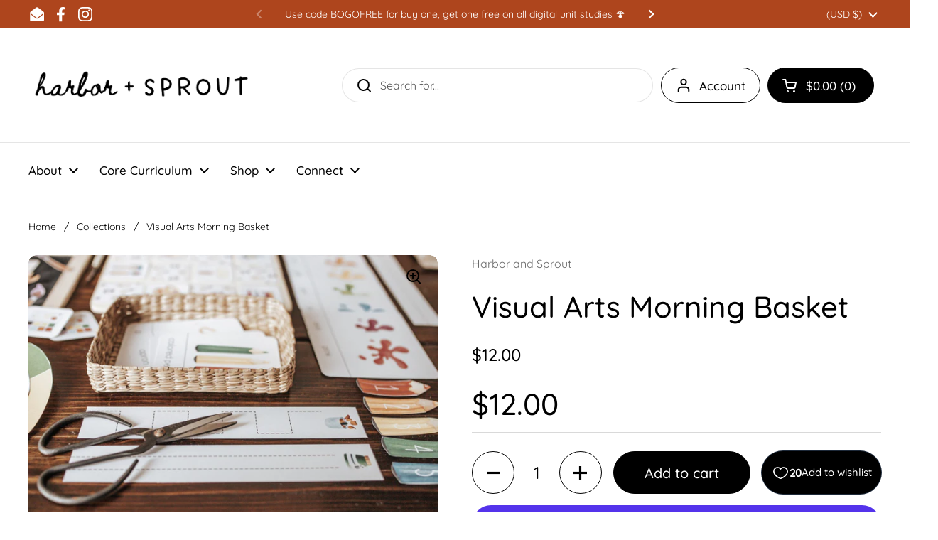

--- FILE ---
content_type: text/html; charset=utf-8
request_url: https://www.harborandsprout.com/products/visual-arts-morning-basket
body_size: 47912
content:
<!doctype html><html class="no-js" lang="en" dir="ltr">
  
<head>

	<meta charset="utf-8">
  <meta http-equiv="X-UA-Compatible" content="IE=edge,chrome=1">
  <meta name="viewport" content="width=device-width, initial-scale=1.0, height=device-height, minimum-scale=1.0"><link rel="shortcut icon" href="//www.harborandsprout.com/cdn/shop/files/Harbor_and_Sprout_Logo_in_color_with_text_1e49a5eb-0bf6-416f-aee3-58de65b2a369.jpg?crop=center&height=48&v=1688838984&width=48" type="image/png" /><title>Visual Arts Morning Basket &ndash; Harbor and Sprout
</title><meta name="description" content="Our themed printable morning basket sets, created by Rebecca Clarke of Whimsy Printables, are aimed at children ages 2-6 to go alongside each of our individual unit studies! These packs can be used in tandem with their corresponding units or enjoyed independently. Shop our Visual Arts Unit Study here. Here&#39;s what you&#39;l">

<meta property="og:site_name" content="Harbor and Sprout">
<meta property="og:url" content="https://www.harborandsprout.com/products/visual-arts-morning-basket">
<meta property="og:title" content="Visual Arts Morning Basket">
<meta property="og:type" content="product">
<meta property="og:description" content="Our themed printable morning basket sets, created by Rebecca Clarke of Whimsy Printables, are aimed at children ages 2-6 to go alongside each of our individual unit studies! These packs can be used in tandem with their corresponding units or enjoyed independently. Shop our Visual Arts Unit Study here. Here&#39;s what you&#39;l"><meta property="og:image" content="http://www.harborandsprout.com/cdn/shop/products/VisualArtsMorningBasket-28Large.jpg?v=1706323474">
  <meta property="og:image:secure_url" content="https://www.harborandsprout.com/cdn/shop/products/VisualArtsMorningBasket-28Large.jpg?v=1706323474">
  <meta property="og:image:width" content="1280">
  <meta property="og:image:height" content="853"><meta property="og:price:amount" content="12.00">
  <meta property="og:price:currency" content="USD"><meta name="twitter:card" content="summary_large_image">
<meta name="twitter:title" content="Visual Arts Morning Basket">
<meta name="twitter:description" content="Our themed printable morning basket sets, created by Rebecca Clarke of Whimsy Printables, are aimed at children ages 2-6 to go alongside each of our individual unit studies! These packs can be used in tandem with their corresponding units or enjoyed independently. Shop our Visual Arts Unit Study here. Here&#39;s what you&#39;l"><script type="application/ld+json">
  [
    {
      "@context": "https://schema.org",
      "@type": "WebSite",
      "name": "Harbor and Sprout",
      "url": "https:\/\/www.harborandsprout.com"
    },
    {
      "@context": "https://schema.org",
      "@type": "Organization",
      "name": "Harbor and Sprout",
      "url": "https:\/\/www.harborandsprout.com"
    }
  ]
</script>

<script type="application/ld+json">
{
  "@context": "http://schema.org",
  "@type": "BreadcrumbList",
  "itemListElement": [
    {
      "@type": "ListItem",
      "position": 1,
      "name": "Home",
      "item": "https://www.harborandsprout.com"
    },{
        "@type": "ListItem",
        "position": 2,
        "name": "Visual Arts Morning Basket",
        "item": "https://www.harborandsprout.com/products/visual-arts-morning-basket"
      }]
}
</script><script type="application/ld+json">{"@context":"http:\/\/schema.org\/","@id":"\/products\/visual-arts-morning-basket#product","@type":"Product","brand":{"@type":"Brand","name":"Harbor and Sprout"},"category":"","description":"\nOur themed printable morning basket sets, created by Rebecca Clarke of Whimsy Printables, are aimed at children ages 2-6 to go alongside each of our individual unit studies! These packs can be used in tandem with their corresponding units or enjoyed independently. Shop our Visual Arts Unit Study here.\n\nHere's what you'll find inside the Visual Arts Morning Basket:\n\nFlash Cards: Visual Arts-themed flash cards. Cut two copies to use as three-part cards. \nMemory Match: A playful memory match game for all to enjoy!\nCutting Activity: Snip along the dotted lines for fine motor skill practice.\nNumbers In a Row: Cut out the colored pencils and line them up in numerical order, or make your own number patterns!\nPuzzles: Two-piece picture puzzles for simple puzzle fun!\nLacing Cards: Simple-prep lacing cards. Punch with a hole punch and lace with a shoelace, yarn, or thread.\nSpin the Color Wheel: A fun color matching spinner game.\nIce Cream Color Gradient: Cut out the ice cream cones and place them in order from darkest to lightest!\nPaint Brush Color Match: Match the paintbrushes to their correct canvas.\nWord Family Sort: Match each color blob to its correct vowel sound on the pallet.\nOdd and Even Number Sort: Sort the numbers by odd or even and place them in the correct watercolor paint box.\nUpper- and Lower-case Match: Match the upper and lower case halves of the paintbrush puzzles.\nCreate an Art Piece: Use the empty frames to make your own masterpiece!\nColor by Number: Use the guide to color the pictures by number.\nColoring Pages: Fun coloring pages for the whole family to enjoy!\n\nThis morning basket is delivered as a digital, printable pack and is sure to delight and engage learners, artists, and nature lovers of all ages!","image":"https:\/\/www.harborandsprout.com\/cdn\/shop\/products\/VisualArtsMorningBasket-28Large.jpg?v=1706323474\u0026width=1920","name":"Visual Arts Morning Basket","offers":{"@id":"\/products\/visual-arts-morning-basket?variant=43803824292061#offer","@type":"Offer","availability":"http:\/\/schema.org\/InStock","price":"12.00","priceCurrency":"USD","url":"https:\/\/www.harborandsprout.com\/products\/visual-arts-morning-basket?variant=43803824292061"},"url":"https:\/\/www.harborandsprout.com\/products\/visual-arts-morning-basket"}</script><link rel="canonical" href="https://www.harborandsprout.com/products/visual-arts-morning-basket">

  <link rel="preconnect" href="https://cdn.shopify.com"><link rel="preconnect" href="https://fonts.shopifycdn.com" crossorigin>
<link href="//www.harborandsprout.com/cdn/shop/t/61/assets/theme.css?v=55178093450892704371751738724" as="style" rel="preload"><link href="//www.harborandsprout.com/cdn/shop/t/61/assets/section-header.css?v=164308895352970854221730014826" as="style" rel="preload"><link href="//www.harborandsprout.com/cdn/shop/t/61/assets/section-main-product.css?v=93774677457781734681730014826" as="style" rel="preload"><link rel="preload" as="image" href="//www.harborandsprout.com/cdn/shop/products/VisualArtsMorningBasket-28Large.jpg?v=1706323474&width=480" imagesrcset="//www.harborandsprout.com/cdn/shop/products/VisualArtsMorningBasket-28Large.jpg?v=1706323474&width=240 240w,//www.harborandsprout.com/cdn/shop/products/VisualArtsMorningBasket-28Large.jpg?v=1706323474&width=360 360w,//www.harborandsprout.com/cdn/shop/products/VisualArtsMorningBasket-28Large.jpg?v=1706323474&width=420 420w,//www.harborandsprout.com/cdn/shop/products/VisualArtsMorningBasket-28Large.jpg?v=1706323474&width=480 480w,//www.harborandsprout.com/cdn/shop/products/VisualArtsMorningBasket-28Large.jpg?v=1706323474&width=640 640w,//www.harborandsprout.com/cdn/shop/products/VisualArtsMorningBasket-28Large.jpg?v=1706323474&width=840 840w,//www.harborandsprout.com/cdn/shop/products/VisualArtsMorningBasket-28Large.jpg?v=1706323474&width=1080 1080w,//www.harborandsprout.com/cdn/shop/products/VisualArtsMorningBasket-28Large.jpg?v=1706323474&width=1280 1280w" imagesizes="(max-width: 767px) calc(100vw - 20px), (max-width: 1360px) 50vw, 620px">

<link rel="preload" href="//www.harborandsprout.com/cdn/fonts/quicksand/quicksand_n5.8f86b119923a62b5ca76bc9a6fb25da7a7498802.woff2" as="font" type="font/woff2" crossorigin>
<link rel="preload" href="//www.harborandsprout.com/cdn/fonts/quicksand/quicksand_n4.bf8322a9d1da765aa396ad7b6eeb81930a6214de.woff2" as="font" type="font/woff2" crossorigin>
<style type="text/css">
@font-face {
  font-family: Quicksand;
  font-weight: 500;
  font-style: normal;
  font-display: swap;
  src: url("//www.harborandsprout.com/cdn/fonts/quicksand/quicksand_n5.8f86b119923a62b5ca76bc9a6fb25da7a7498802.woff2") format("woff2"),
       url("//www.harborandsprout.com/cdn/fonts/quicksand/quicksand_n5.c31882e058f76d723a7b6b725ac3ca095b5a2a70.woff") format("woff");
}
@font-face {
  font-family: Quicksand;
  font-weight: 400;
  font-style: normal;
  font-display: swap;
  src: url("//www.harborandsprout.com/cdn/fonts/quicksand/quicksand_n4.bf8322a9d1da765aa396ad7b6eeb81930a6214de.woff2") format("woff2"),
       url("//www.harborandsprout.com/cdn/fonts/quicksand/quicksand_n4.fa4cbd232d3483059e72b11f7239959a64c98426.woff") format("woff");
}
@font-face {
  font-family: Quicksand;
  font-weight: 500;
  font-style: normal;
  font-display: swap;
  src: url("//www.harborandsprout.com/cdn/fonts/quicksand/quicksand_n5.8f86b119923a62b5ca76bc9a6fb25da7a7498802.woff2") format("woff2"),
       url("//www.harborandsprout.com/cdn/fonts/quicksand/quicksand_n5.c31882e058f76d723a7b6b725ac3ca095b5a2a70.woff") format("woff");
}




</style>
<style type="text/css">

  :root {

    /* Direction */
    --direction:ltr;

    /* Font variables */

    --font-stack-headings: Quicksand, sans-serif;
    --font-weight-headings: 500;
    --font-style-headings: normal;

    --font-stack-body: Quicksand, sans-serif;
    --font-weight-body: 400;--font-weight-body-bold: 500;--font-style-body: normal;--font-weight-buttons: var(--font-weight-body-bold);--font-weight-menu: var(--font-weight-body-bold);--base-headings-size: 60;
    --base-headings-line: 1.4;
    --base-body-size: 16;
    --base-body-line: 1.5;

    --base-menu-size: 17;

    /* Color variables */

    --color-background-header: #ffffff;
    --color-secondary-background-header: rgba(0, 0, 0, 0.08);
    --color-opacity-background-header: rgba(255, 255, 255, 0);
    --color-text-header: #000000;
    --color-foreground-header: #fff;
    --color-accent-header: #3a3a3a;
    --color-foreground-accent-header: #fff;
    --color-borders-header: rgba(0, 0, 0, 0.1);

    --color-background-main: #ffffff;
    --color-secondary-background-main: rgba(0, 0, 0, 0.08);
    --color-third-background-main: rgba(0, 0, 0, 0.04);
    --color-fourth-background-main: rgba(0, 0, 0, 0.02);
    --color-opacity-background-main: rgba(255, 255, 255, 0);
    --color-text-main: #000000;
    --color-foreground-main: #fff;
    --color-secondary-text-main: rgba(0, 0, 0, 0.62);
    --color-accent-main: #3a3a3a;
    --color-foreground-accent-main: #fff;
    --color-borders-main: rgba(0, 0, 0, 0.15);

    --color-background-cards: #ffffff;
    --color-gradient-cards: ;
    --color-text-cards: #000000;
    --color-foreground-cards: #fff;
    --color-secondary-text-cards: rgba(0, 0, 0, 0.6);
    --color-accent-cards: #3a3a3a;
    --color-foreground-accent-cards: #fff;
    --color-borders-cards: #e1e1e1;

    --color-background-footer: #ffffff;
    --color-text-footer: #000000;
    --color-accent-footer: #3a3a3a;
    --color-borders-footer: rgba(0, 0, 0, 0.15);

    --color-borders-forms-primary: rgba(0, 0, 0, 0.3);
    --color-borders-forms-secondary: rgba(0, 0, 0, 0.6);

    /* Borders */

    --border-width-cards: 1px;
    --border-radius-cards: 10px;
    --border-width-buttons: 1px;
    --border-radius-buttons: 30px;
    --border-width-forms: 1px;
    --border-radius-forms: 5px;

    /* Shadows */
    --shadow-x-cards: 0px;
    --shadow-y-cards: 0px;
    --shadow-blur-cards: 0px;
    --color-shadow-cards: rgba(0,0,0,0);
    --shadow-x-buttons: 0px;
    --shadow-y-buttons: 0px;
    --shadow-blur-buttons: 0px;
    --color-shadow-buttons: #000000;

    /* Layout */

    --grid-gap-original-base: 26px;
    --container-vertical-space-base: 100px;
    --image-fit-padding: 10%;

  }

  .facets__summary, #main select, .sidebar select, .modal-content select {
    background-image: url('data:image/svg+xml;utf8,<svg width="13" height="8" fill="none" xmlns="http://www.w3.org/2000/svg"><path d="M1.414.086 7.9 6.57 6.485 7.985 0 1.5 1.414.086Z" fill="%23000000"/><path d="M12.985 1.515 6.5 8 5.085 6.586 11.571.101l1.414 1.414Z" fill="%23000000"/></svg>');
  }

  .card .star-rating__stars {
    background-image: url('data:image/svg+xml;utf8,<svg width="20" height="13" viewBox="0 0 14 13" fill="none" xmlns="http://www.w3.org/2000/svg"><path d="m7 0 1.572 4.837h5.085l-4.114 2.99 1.572 4.836L7 9.673l-4.114 2.99 1.571-4.837-4.114-2.99h5.085L7 0Z" stroke="%23000000" stroke-width="1"/></svg>');
  }
  .card .star-rating__stars-active {
    background-image: url('data:image/svg+xml;utf8,<svg width="20" height="13" viewBox="0 0 14 13" fill="none" xmlns="http://www.w3.org/2000/svg"><path d="m7 0 1.572 4.837h5.085l-4.114 2.99 1.572 4.836L7 9.673l-4.114 2.99 1.571-4.837-4.114-2.99h5.085L7 0Z" fill="%23000000" stroke-width="0"/></svg>');
  }

  .star-rating__stars {
    background-image: url('data:image/svg+xml;utf8,<svg width="20" height="13" viewBox="0 0 14 13" fill="none" xmlns="http://www.w3.org/2000/svg"><path d="m7 0 1.572 4.837h5.085l-4.114 2.99 1.572 4.836L7 9.673l-4.114 2.99 1.571-4.837-4.114-2.99h5.085L7 0Z" stroke="%23000000" stroke-width="1"/></svg>');
  }
  .star-rating__stars-active {
    background-image: url('data:image/svg+xml;utf8,<svg width="20" height="13" viewBox="0 0 14 13" fill="none" xmlns="http://www.w3.org/2000/svg"><path d="m7 0 1.572 4.837h5.085l-4.114 2.99 1.572 4.836L7 9.673l-4.114 2.99 1.571-4.837-4.114-2.99h5.085L7 0Z" fill="%23000000" stroke-width="0"/></svg>');
  }

  .product-item {}</style>

<style id="root-height">
  :root {
    --window-height: 100vh;
  }
</style><link href="//www.harborandsprout.com/cdn/shop/t/61/assets/theme.css?v=55178093450892704371751738724" rel="stylesheet" type="text/css" media="all" />

	<script>window.performance && window.performance.mark && window.performance.mark('shopify.content_for_header.start');</script><meta name="facebook-domain-verification" content="7xtzvsolxm93lhajt7bqhx405enenk">
<meta name="google-site-verification" content="H2PrxFKmAD3kRyVU2ERLh3GmOf1UcWny6-cQi97Ybd4">
<meta id="shopify-digital-wallet" name="shopify-digital-wallet" content="/40191721631/digital_wallets/dialog">
<meta name="shopify-checkout-api-token" content="c2d55ef7847372bb99c88a9be9fe1e81">
<meta id="in-context-paypal-metadata" data-shop-id="40191721631" data-venmo-supported="false" data-environment="production" data-locale="en_US" data-paypal-v4="true" data-currency="USD">
<link rel="alternate" type="application/json+oembed" href="https://www.harborandsprout.com/products/visual-arts-morning-basket.oembed">
<script async="async" src="/checkouts/internal/preloads.js?locale=en-US"></script>
<link rel="preconnect" href="https://shop.app" crossorigin="anonymous">
<script async="async" src="https://shop.app/checkouts/internal/preloads.js?locale=en-US&shop_id=40191721631" crossorigin="anonymous"></script>
<script id="apple-pay-shop-capabilities" type="application/json">{"shopId":40191721631,"countryCode":"US","currencyCode":"USD","merchantCapabilities":["supports3DS"],"merchantId":"gid:\/\/shopify\/Shop\/40191721631","merchantName":"Harbor and Sprout","requiredBillingContactFields":["postalAddress","email","phone"],"requiredShippingContactFields":["postalAddress","email","phone"],"shippingType":"shipping","supportedNetworks":["visa","masterCard","amex","discover","elo","jcb"],"total":{"type":"pending","label":"Harbor and Sprout","amount":"1.00"},"shopifyPaymentsEnabled":true,"supportsSubscriptions":true}</script>
<script id="shopify-features" type="application/json">{"accessToken":"c2d55ef7847372bb99c88a9be9fe1e81","betas":["rich-media-storefront-analytics"],"domain":"www.harborandsprout.com","predictiveSearch":true,"shopId":40191721631,"locale":"en"}</script>
<script>var Shopify = Shopify || {};
Shopify.shop = "the-brilliant-bungalow.myshopify.com";
Shopify.locale = "en";
Shopify.currency = {"active":"USD","rate":"1.0"};
Shopify.country = "US";
Shopify.theme = {"name":"CURRENT THEME 7\/5\/25","id":145807737053,"schema_name":"Local","schema_version":"2.5.0","theme_store_id":null,"role":"main"};
Shopify.theme.handle = "null";
Shopify.theme.style = {"id":null,"handle":null};
Shopify.cdnHost = "www.harborandsprout.com/cdn";
Shopify.routes = Shopify.routes || {};
Shopify.routes.root = "/";</script>
<script type="module">!function(o){(o.Shopify=o.Shopify||{}).modules=!0}(window);</script>
<script>!function(o){function n(){var o=[];function n(){o.push(Array.prototype.slice.apply(arguments))}return n.q=o,n}var t=o.Shopify=o.Shopify||{};t.loadFeatures=n(),t.autoloadFeatures=n()}(window);</script>
<script>
  window.ShopifyPay = window.ShopifyPay || {};
  window.ShopifyPay.apiHost = "shop.app\/pay";
  window.ShopifyPay.redirectState = null;
</script>
<script id="shop-js-analytics" type="application/json">{"pageType":"product"}</script>
<script defer="defer" async type="module" src="//www.harborandsprout.com/cdn/shopifycloud/shop-js/modules/v2/client.init-shop-cart-sync_BT-GjEfc.en.esm.js"></script>
<script defer="defer" async type="module" src="//www.harborandsprout.com/cdn/shopifycloud/shop-js/modules/v2/chunk.common_D58fp_Oc.esm.js"></script>
<script defer="defer" async type="module" src="//www.harborandsprout.com/cdn/shopifycloud/shop-js/modules/v2/chunk.modal_xMitdFEc.esm.js"></script>
<script type="module">
  await import("//www.harborandsprout.com/cdn/shopifycloud/shop-js/modules/v2/client.init-shop-cart-sync_BT-GjEfc.en.esm.js");
await import("//www.harborandsprout.com/cdn/shopifycloud/shop-js/modules/v2/chunk.common_D58fp_Oc.esm.js");
await import("//www.harborandsprout.com/cdn/shopifycloud/shop-js/modules/v2/chunk.modal_xMitdFEc.esm.js");

  window.Shopify.SignInWithShop?.initShopCartSync?.({"fedCMEnabled":true,"windoidEnabled":true});

</script>
<script defer="defer" async type="module" src="//www.harborandsprout.com/cdn/shopifycloud/shop-js/modules/v2/client.payment-terms_Ci9AEqFq.en.esm.js"></script>
<script defer="defer" async type="module" src="//www.harborandsprout.com/cdn/shopifycloud/shop-js/modules/v2/chunk.common_D58fp_Oc.esm.js"></script>
<script defer="defer" async type="module" src="//www.harborandsprout.com/cdn/shopifycloud/shop-js/modules/v2/chunk.modal_xMitdFEc.esm.js"></script>
<script type="module">
  await import("//www.harborandsprout.com/cdn/shopifycloud/shop-js/modules/v2/client.payment-terms_Ci9AEqFq.en.esm.js");
await import("//www.harborandsprout.com/cdn/shopifycloud/shop-js/modules/v2/chunk.common_D58fp_Oc.esm.js");
await import("//www.harborandsprout.com/cdn/shopifycloud/shop-js/modules/v2/chunk.modal_xMitdFEc.esm.js");

  
</script>
<script>
  window.Shopify = window.Shopify || {};
  if (!window.Shopify.featureAssets) window.Shopify.featureAssets = {};
  window.Shopify.featureAssets['shop-js'] = {"shop-cart-sync":["modules/v2/client.shop-cart-sync_DZOKe7Ll.en.esm.js","modules/v2/chunk.common_D58fp_Oc.esm.js","modules/v2/chunk.modal_xMitdFEc.esm.js"],"init-fed-cm":["modules/v2/client.init-fed-cm_B6oLuCjv.en.esm.js","modules/v2/chunk.common_D58fp_Oc.esm.js","modules/v2/chunk.modal_xMitdFEc.esm.js"],"shop-cash-offers":["modules/v2/client.shop-cash-offers_D2sdYoxE.en.esm.js","modules/v2/chunk.common_D58fp_Oc.esm.js","modules/v2/chunk.modal_xMitdFEc.esm.js"],"shop-login-button":["modules/v2/client.shop-login-button_QeVjl5Y3.en.esm.js","modules/v2/chunk.common_D58fp_Oc.esm.js","modules/v2/chunk.modal_xMitdFEc.esm.js"],"pay-button":["modules/v2/client.pay-button_DXTOsIq6.en.esm.js","modules/v2/chunk.common_D58fp_Oc.esm.js","modules/v2/chunk.modal_xMitdFEc.esm.js"],"shop-button":["modules/v2/client.shop-button_DQZHx9pm.en.esm.js","modules/v2/chunk.common_D58fp_Oc.esm.js","modules/v2/chunk.modal_xMitdFEc.esm.js"],"avatar":["modules/v2/client.avatar_BTnouDA3.en.esm.js"],"init-windoid":["modules/v2/client.init-windoid_CR1B-cfM.en.esm.js","modules/v2/chunk.common_D58fp_Oc.esm.js","modules/v2/chunk.modal_xMitdFEc.esm.js"],"init-shop-for-new-customer-accounts":["modules/v2/client.init-shop-for-new-customer-accounts_C_vY_xzh.en.esm.js","modules/v2/client.shop-login-button_QeVjl5Y3.en.esm.js","modules/v2/chunk.common_D58fp_Oc.esm.js","modules/v2/chunk.modal_xMitdFEc.esm.js"],"init-shop-email-lookup-coordinator":["modules/v2/client.init-shop-email-lookup-coordinator_BI7n9ZSv.en.esm.js","modules/v2/chunk.common_D58fp_Oc.esm.js","modules/v2/chunk.modal_xMitdFEc.esm.js"],"init-shop-cart-sync":["modules/v2/client.init-shop-cart-sync_BT-GjEfc.en.esm.js","modules/v2/chunk.common_D58fp_Oc.esm.js","modules/v2/chunk.modal_xMitdFEc.esm.js"],"shop-toast-manager":["modules/v2/client.shop-toast-manager_DiYdP3xc.en.esm.js","modules/v2/chunk.common_D58fp_Oc.esm.js","modules/v2/chunk.modal_xMitdFEc.esm.js"],"init-customer-accounts":["modules/v2/client.init-customer-accounts_D9ZNqS-Q.en.esm.js","modules/v2/client.shop-login-button_QeVjl5Y3.en.esm.js","modules/v2/chunk.common_D58fp_Oc.esm.js","modules/v2/chunk.modal_xMitdFEc.esm.js"],"init-customer-accounts-sign-up":["modules/v2/client.init-customer-accounts-sign-up_iGw4briv.en.esm.js","modules/v2/client.shop-login-button_QeVjl5Y3.en.esm.js","modules/v2/chunk.common_D58fp_Oc.esm.js","modules/v2/chunk.modal_xMitdFEc.esm.js"],"shop-follow-button":["modules/v2/client.shop-follow-button_CqMgW2wH.en.esm.js","modules/v2/chunk.common_D58fp_Oc.esm.js","modules/v2/chunk.modal_xMitdFEc.esm.js"],"checkout-modal":["modules/v2/client.checkout-modal_xHeaAweL.en.esm.js","modules/v2/chunk.common_D58fp_Oc.esm.js","modules/v2/chunk.modal_xMitdFEc.esm.js"],"shop-login":["modules/v2/client.shop-login_D91U-Q7h.en.esm.js","modules/v2/chunk.common_D58fp_Oc.esm.js","modules/v2/chunk.modal_xMitdFEc.esm.js"],"lead-capture":["modules/v2/client.lead-capture_BJmE1dJe.en.esm.js","modules/v2/chunk.common_D58fp_Oc.esm.js","modules/v2/chunk.modal_xMitdFEc.esm.js"],"payment-terms":["modules/v2/client.payment-terms_Ci9AEqFq.en.esm.js","modules/v2/chunk.common_D58fp_Oc.esm.js","modules/v2/chunk.modal_xMitdFEc.esm.js"]};
</script>
<script>(function() {
  var isLoaded = false;
  function asyncLoad() {
    if (isLoaded) return;
    isLoaded = true;
    var urls = ["\/\/cdn.shopify.com\/proxy\/47d1ddf74bb5377abe84240ec7be06fd0bc22e4cd4ef26cc65db6584aa001dc6\/api.goaffpro.com\/loader.js?shop=the-brilliant-bungalow.myshopify.com\u0026sp-cache-control=cHVibGljLCBtYXgtYWdlPTkwMA","https:\/\/cdn.nfcube.com\/instafeed-cf788525dc0c7e4163f79dfe5b243ba3.js?shop=the-brilliant-bungalow.myshopify.com"];
    for (var i = 0; i < urls.length; i++) {
      var s = document.createElement('script');
      s.type = 'text/javascript';
      s.async = true;
      s.src = urls[i];
      var x = document.getElementsByTagName('script')[0];
      x.parentNode.insertBefore(s, x);
    }
  };
  if(window.attachEvent) {
    window.attachEvent('onload', asyncLoad);
  } else {
    window.addEventListener('load', asyncLoad, false);
  }
})();</script>
<script id="__st">var __st={"a":40191721631,"offset":-21600,"reqid":"e70d9fd1-9314-43d5-a6fe-243062697f41-1769465796","pageurl":"www.harborandsprout.com\/products\/visual-arts-morning-basket","u":"342a64e28371","p":"product","rtyp":"product","rid":8050436505821};</script>
<script>window.ShopifyPaypalV4VisibilityTracking = true;</script>
<script id="captcha-bootstrap">!function(){'use strict';const t='contact',e='account',n='new_comment',o=[[t,t],['blogs',n],['comments',n],[t,'customer']],c=[[e,'customer_login'],[e,'guest_login'],[e,'recover_customer_password'],[e,'create_customer']],r=t=>t.map((([t,e])=>`form[action*='/${t}']:not([data-nocaptcha='true']) input[name='form_type'][value='${e}']`)).join(','),a=t=>()=>t?[...document.querySelectorAll(t)].map((t=>t.form)):[];function s(){const t=[...o],e=r(t);return a(e)}const i='password',u='form_key',d=['recaptcha-v3-token','g-recaptcha-response','h-captcha-response',i],f=()=>{try{return window.sessionStorage}catch{return}},m='__shopify_v',_=t=>t.elements[u];function p(t,e,n=!1){try{const o=window.sessionStorage,c=JSON.parse(o.getItem(e)),{data:r}=function(t){const{data:e,action:n}=t;return t[m]||n?{data:e,action:n}:{data:t,action:n}}(c);for(const[e,n]of Object.entries(r))t.elements[e]&&(t.elements[e].value=n);n&&o.removeItem(e)}catch(o){console.error('form repopulation failed',{error:o})}}const l='form_type',E='cptcha';function T(t){t.dataset[E]=!0}const w=window,h=w.document,L='Shopify',v='ce_forms',y='captcha';let A=!1;((t,e)=>{const n=(g='f06e6c50-85a8-45c8-87d0-21a2b65856fe',I='https://cdn.shopify.com/shopifycloud/storefront-forms-hcaptcha/ce_storefront_forms_captcha_hcaptcha.v1.5.2.iife.js',D={infoText:'Protected by hCaptcha',privacyText:'Privacy',termsText:'Terms'},(t,e,n)=>{const o=w[L][v],c=o.bindForm;if(c)return c(t,g,e,D).then(n);var r;o.q.push([[t,g,e,D],n]),r=I,A||(h.body.append(Object.assign(h.createElement('script'),{id:'captcha-provider',async:!0,src:r})),A=!0)});var g,I,D;w[L]=w[L]||{},w[L][v]=w[L][v]||{},w[L][v].q=[],w[L][y]=w[L][y]||{},w[L][y].protect=function(t,e){n(t,void 0,e),T(t)},Object.freeze(w[L][y]),function(t,e,n,w,h,L){const[v,y,A,g]=function(t,e,n){const i=e?o:[],u=t?c:[],d=[...i,...u],f=r(d),m=r(i),_=r(d.filter((([t,e])=>n.includes(e))));return[a(f),a(m),a(_),s()]}(w,h,L),I=t=>{const e=t.target;return e instanceof HTMLFormElement?e:e&&e.form},D=t=>v().includes(t);t.addEventListener('submit',(t=>{const e=I(t);if(!e)return;const n=D(e)&&!e.dataset.hcaptchaBound&&!e.dataset.recaptchaBound,o=_(e),c=g().includes(e)&&(!o||!o.value);(n||c)&&t.preventDefault(),c&&!n&&(function(t){try{if(!f())return;!function(t){const e=f();if(!e)return;const n=_(t);if(!n)return;const o=n.value;o&&e.removeItem(o)}(t);const e=Array.from(Array(32),(()=>Math.random().toString(36)[2])).join('');!function(t,e){_(t)||t.append(Object.assign(document.createElement('input'),{type:'hidden',name:u})),t.elements[u].value=e}(t,e),function(t,e){const n=f();if(!n)return;const o=[...t.querySelectorAll(`input[type='${i}']`)].map((({name:t})=>t)),c=[...d,...o],r={};for(const[a,s]of new FormData(t).entries())c.includes(a)||(r[a]=s);n.setItem(e,JSON.stringify({[m]:1,action:t.action,data:r}))}(t,e)}catch(e){console.error('failed to persist form',e)}}(e),e.submit())}));const S=(t,e)=>{t&&!t.dataset[E]&&(n(t,e.some((e=>e===t))),T(t))};for(const o of['focusin','change'])t.addEventListener(o,(t=>{const e=I(t);D(e)&&S(e,y())}));const B=e.get('form_key'),M=e.get(l),P=B&&M;t.addEventListener('DOMContentLoaded',(()=>{const t=y();if(P)for(const e of t)e.elements[l].value===M&&p(e,B);[...new Set([...A(),...v().filter((t=>'true'===t.dataset.shopifyCaptcha))])].forEach((e=>S(e,t)))}))}(h,new URLSearchParams(w.location.search),n,t,e,['guest_login'])})(!0,!0)}();</script>
<script integrity="sha256-4kQ18oKyAcykRKYeNunJcIwy7WH5gtpwJnB7kiuLZ1E=" data-source-attribution="shopify.loadfeatures" defer="defer" src="//www.harborandsprout.com/cdn/shopifycloud/storefront/assets/storefront/load_feature-a0a9edcb.js" crossorigin="anonymous"></script>
<script crossorigin="anonymous" defer="defer" src="//www.harborandsprout.com/cdn/shopifycloud/storefront/assets/shopify_pay/storefront-65b4c6d7.js?v=20250812"></script>
<script data-source-attribution="shopify.dynamic_checkout.dynamic.init">var Shopify=Shopify||{};Shopify.PaymentButton=Shopify.PaymentButton||{isStorefrontPortableWallets:!0,init:function(){window.Shopify.PaymentButton.init=function(){};var t=document.createElement("script");t.src="https://www.harborandsprout.com/cdn/shopifycloud/portable-wallets/latest/portable-wallets.en.js",t.type="module",document.head.appendChild(t)}};
</script>
<script data-source-attribution="shopify.dynamic_checkout.buyer_consent">
  function portableWalletsHideBuyerConsent(e){var t=document.getElementById("shopify-buyer-consent"),n=document.getElementById("shopify-subscription-policy-button");t&&n&&(t.classList.add("hidden"),t.setAttribute("aria-hidden","true"),n.removeEventListener("click",e))}function portableWalletsShowBuyerConsent(e){var t=document.getElementById("shopify-buyer-consent"),n=document.getElementById("shopify-subscription-policy-button");t&&n&&(t.classList.remove("hidden"),t.removeAttribute("aria-hidden"),n.addEventListener("click",e))}window.Shopify?.PaymentButton&&(window.Shopify.PaymentButton.hideBuyerConsent=portableWalletsHideBuyerConsent,window.Shopify.PaymentButton.showBuyerConsent=portableWalletsShowBuyerConsent);
</script>
<script>
  function portableWalletsCleanup(e){e&&e.src&&console.error("Failed to load portable wallets script "+e.src);var t=document.querySelectorAll("shopify-accelerated-checkout .shopify-payment-button__skeleton, shopify-accelerated-checkout-cart .wallet-cart-button__skeleton"),e=document.getElementById("shopify-buyer-consent");for(let e=0;e<t.length;e++)t[e].remove();e&&e.remove()}function portableWalletsNotLoadedAsModule(e){e instanceof ErrorEvent&&"string"==typeof e.message&&e.message.includes("import.meta")&&"string"==typeof e.filename&&e.filename.includes("portable-wallets")&&(window.removeEventListener("error",portableWalletsNotLoadedAsModule),window.Shopify.PaymentButton.failedToLoad=e,"loading"===document.readyState?document.addEventListener("DOMContentLoaded",window.Shopify.PaymentButton.init):window.Shopify.PaymentButton.init())}window.addEventListener("error",portableWalletsNotLoadedAsModule);
</script>

<script type="module" src="https://www.harborandsprout.com/cdn/shopifycloud/portable-wallets/latest/portable-wallets.en.js" onError="portableWalletsCleanup(this)" crossorigin="anonymous"></script>
<script nomodule>
  document.addEventListener("DOMContentLoaded", portableWalletsCleanup);
</script>

<link id="shopify-accelerated-checkout-styles" rel="stylesheet" media="screen" href="https://www.harborandsprout.com/cdn/shopifycloud/portable-wallets/latest/accelerated-checkout-backwards-compat.css" crossorigin="anonymous">
<style id="shopify-accelerated-checkout-cart">
        #shopify-buyer-consent {
  margin-top: 1em;
  display: inline-block;
  width: 100%;
}

#shopify-buyer-consent.hidden {
  display: none;
}

#shopify-subscription-policy-button {
  background: none;
  border: none;
  padding: 0;
  text-decoration: underline;
  font-size: inherit;
  cursor: pointer;
}

#shopify-subscription-policy-button::before {
  box-shadow: none;
}

      </style>

<script>window.performance && window.performance.mark && window.performance.mark('shopify.content_for_header.end');</script>

  <script>
    const rbi = [];
    const ribSetSize = (img) => {
      if ( img.offsetWidth / img.dataset.ratio < img.offsetHeight ) {
        img.setAttribute('sizes', `${Math.ceil(img.offsetHeight * img.dataset.ratio)}px`);
      } else {
        img.setAttribute('sizes', `${Math.ceil(img.offsetWidth)}px`);
      }
    }
    const debounce = (fn, wait) => {
      let t;
      return (...args) => {
        clearTimeout(t);
        t = setTimeout(() => fn.apply(this, args), wait);
      };
    }
    window.KEYCODES = {
      TAB: 9,
      ESC: 27,
      DOWN: 40,
      RIGHT: 39,
      UP: 38,
      LEFT: 37,
      RETURN: 13
    };
    window.addEventListener('resize', debounce(()=>{
      for ( let img of rbi ) {
        ribSetSize(img);
      }
    }, 250));
  </script><noscript>
    <link rel="stylesheet" href="//www.harborandsprout.com/cdn/shop/t/61/assets/theme-noscript.css?v=42099867224588620941730014826">
  </noscript>
<script>
  (function(w, d, t, h, s, n) {
    w.FlodeskObject = n;
    var fn = function() {
      (w[n].q = w[n].q || []).push(arguments);
    };
    w[n] = w[n] || fn;
    var f = d.getElementsByTagName(t)[0];
    var v = '?v=' + Math.floor(new Date().getTime() / (120 * 1000)) * 60;
    var sm = d.createElement(t);
    sm.async = true;
    sm.type = 'module';
    sm.src = h + s + '.mjs' + v;
    f.parentNode.insertBefore(sm, f);
    var sn = d.createElement(t);
    sn.async = true;
    sn.noModule = true;
    sn.src = h + s + '.js' + v;
    f.parentNode.insertBefore(sn, f);
  })(window, document, 'script', 'https://assets.flodesk.com', '/universal', 'fd');
</script>
<script>
  window.fd('form', {
    formId: '6524c625bc00b32206ceb778'
  });
</script>
<script>
document.addEventListener("DOMContentLoaded", function() {
  if (window.location.pathname === "/pages/wishlist") {
    document.querySelectorAll(".lazy-image.element--border-radius.lazyloaded")
      .forEach(el => el.style.display = "none");
  }
});
</script>

<script>
document.addEventListener("DOMContentLoaded", function() {
  if (window.location.pathname === "/pages/reviews") {
    document.querySelectorAll(".lazy-image.element--border-radius.lazyloaded")
      .forEach(el => el.style.display = "none");
  }
});
</script>

<link href="https://monorail-edge.shopifysvc.com" rel="dns-prefetch">
<script>(function(){if ("sendBeacon" in navigator && "performance" in window) {try {var session_token_from_headers = performance.getEntriesByType('navigation')[0].serverTiming.find(x => x.name == '_s').description;} catch {var session_token_from_headers = undefined;}var session_cookie_matches = document.cookie.match(/_shopify_s=([^;]*)/);var session_token_from_cookie = session_cookie_matches && session_cookie_matches.length === 2 ? session_cookie_matches[1] : "";var session_token = session_token_from_headers || session_token_from_cookie || "";function handle_abandonment_event(e) {var entries = performance.getEntries().filter(function(entry) {return /monorail-edge.shopifysvc.com/.test(entry.name);});if (!window.abandonment_tracked && entries.length === 0) {window.abandonment_tracked = true;var currentMs = Date.now();var navigation_start = performance.timing.navigationStart;var payload = {shop_id: 40191721631,url: window.location.href,navigation_start,duration: currentMs - navigation_start,session_token,page_type: "product"};window.navigator.sendBeacon("https://monorail-edge.shopifysvc.com/v1/produce", JSON.stringify({schema_id: "online_store_buyer_site_abandonment/1.1",payload: payload,metadata: {event_created_at_ms: currentMs,event_sent_at_ms: currentMs}}));}}window.addEventListener('pagehide', handle_abandonment_event);}}());</script>
<script id="web-pixels-manager-setup">(function e(e,d,r,n,o){if(void 0===o&&(o={}),!Boolean(null===(a=null===(i=window.Shopify)||void 0===i?void 0:i.analytics)||void 0===a?void 0:a.replayQueue)){var i,a;window.Shopify=window.Shopify||{};var t=window.Shopify;t.analytics=t.analytics||{};var s=t.analytics;s.replayQueue=[],s.publish=function(e,d,r){return s.replayQueue.push([e,d,r]),!0};try{self.performance.mark("wpm:start")}catch(e){}var l=function(){var e={modern:/Edge?\/(1{2}[4-9]|1[2-9]\d|[2-9]\d{2}|\d{4,})\.\d+(\.\d+|)|Firefox\/(1{2}[4-9]|1[2-9]\d|[2-9]\d{2}|\d{4,})\.\d+(\.\d+|)|Chrom(ium|e)\/(9{2}|\d{3,})\.\d+(\.\d+|)|(Maci|X1{2}).+ Version\/(15\.\d+|(1[6-9]|[2-9]\d|\d{3,})\.\d+)([,.]\d+|)( \(\w+\)|)( Mobile\/\w+|) Safari\/|Chrome.+OPR\/(9{2}|\d{3,})\.\d+\.\d+|(CPU[ +]OS|iPhone[ +]OS|CPU[ +]iPhone|CPU IPhone OS|CPU iPad OS)[ +]+(15[._]\d+|(1[6-9]|[2-9]\d|\d{3,})[._]\d+)([._]\d+|)|Android:?[ /-](13[3-9]|1[4-9]\d|[2-9]\d{2}|\d{4,})(\.\d+|)(\.\d+|)|Android.+Firefox\/(13[5-9]|1[4-9]\d|[2-9]\d{2}|\d{4,})\.\d+(\.\d+|)|Android.+Chrom(ium|e)\/(13[3-9]|1[4-9]\d|[2-9]\d{2}|\d{4,})\.\d+(\.\d+|)|SamsungBrowser\/([2-9]\d|\d{3,})\.\d+/,legacy:/Edge?\/(1[6-9]|[2-9]\d|\d{3,})\.\d+(\.\d+|)|Firefox\/(5[4-9]|[6-9]\d|\d{3,})\.\d+(\.\d+|)|Chrom(ium|e)\/(5[1-9]|[6-9]\d|\d{3,})\.\d+(\.\d+|)([\d.]+$|.*Safari\/(?![\d.]+ Edge\/[\d.]+$))|(Maci|X1{2}).+ Version\/(10\.\d+|(1[1-9]|[2-9]\d|\d{3,})\.\d+)([,.]\d+|)( \(\w+\)|)( Mobile\/\w+|) Safari\/|Chrome.+OPR\/(3[89]|[4-9]\d|\d{3,})\.\d+\.\d+|(CPU[ +]OS|iPhone[ +]OS|CPU[ +]iPhone|CPU IPhone OS|CPU iPad OS)[ +]+(10[._]\d+|(1[1-9]|[2-9]\d|\d{3,})[._]\d+)([._]\d+|)|Android:?[ /-](13[3-9]|1[4-9]\d|[2-9]\d{2}|\d{4,})(\.\d+|)(\.\d+|)|Mobile Safari.+OPR\/([89]\d|\d{3,})\.\d+\.\d+|Android.+Firefox\/(13[5-9]|1[4-9]\d|[2-9]\d{2}|\d{4,})\.\d+(\.\d+|)|Android.+Chrom(ium|e)\/(13[3-9]|1[4-9]\d|[2-9]\d{2}|\d{4,})\.\d+(\.\d+|)|Android.+(UC? ?Browser|UCWEB|U3)[ /]?(15\.([5-9]|\d{2,})|(1[6-9]|[2-9]\d|\d{3,})\.\d+)\.\d+|SamsungBrowser\/(5\.\d+|([6-9]|\d{2,})\.\d+)|Android.+MQ{2}Browser\/(14(\.(9|\d{2,})|)|(1[5-9]|[2-9]\d|\d{3,})(\.\d+|))(\.\d+|)|K[Aa][Ii]OS\/(3\.\d+|([4-9]|\d{2,})\.\d+)(\.\d+|)/},d=e.modern,r=e.legacy,n=navigator.userAgent;return n.match(d)?"modern":n.match(r)?"legacy":"unknown"}(),u="modern"===l?"modern":"legacy",c=(null!=n?n:{modern:"",legacy:""})[u],f=function(e){return[e.baseUrl,"/wpm","/b",e.hashVersion,"modern"===e.buildTarget?"m":"l",".js"].join("")}({baseUrl:d,hashVersion:r,buildTarget:u}),m=function(e){var d=e.version,r=e.bundleTarget,n=e.surface,o=e.pageUrl,i=e.monorailEndpoint;return{emit:function(e){var a=e.status,t=e.errorMsg,s=(new Date).getTime(),l=JSON.stringify({metadata:{event_sent_at_ms:s},events:[{schema_id:"web_pixels_manager_load/3.1",payload:{version:d,bundle_target:r,page_url:o,status:a,surface:n,error_msg:t},metadata:{event_created_at_ms:s}}]});if(!i)return console&&console.warn&&console.warn("[Web Pixels Manager] No Monorail endpoint provided, skipping logging."),!1;try{return self.navigator.sendBeacon.bind(self.navigator)(i,l)}catch(e){}var u=new XMLHttpRequest;try{return u.open("POST",i,!0),u.setRequestHeader("Content-Type","text/plain"),u.send(l),!0}catch(e){return console&&console.warn&&console.warn("[Web Pixels Manager] Got an unhandled error while logging to Monorail."),!1}}}}({version:r,bundleTarget:l,surface:e.surface,pageUrl:self.location.href,monorailEndpoint:e.monorailEndpoint});try{o.browserTarget=l,function(e){var d=e.src,r=e.async,n=void 0===r||r,o=e.onload,i=e.onerror,a=e.sri,t=e.scriptDataAttributes,s=void 0===t?{}:t,l=document.createElement("script"),u=document.querySelector("head"),c=document.querySelector("body");if(l.async=n,l.src=d,a&&(l.integrity=a,l.crossOrigin="anonymous"),s)for(var f in s)if(Object.prototype.hasOwnProperty.call(s,f))try{l.dataset[f]=s[f]}catch(e){}if(o&&l.addEventListener("load",o),i&&l.addEventListener("error",i),u)u.appendChild(l);else{if(!c)throw new Error("Did not find a head or body element to append the script");c.appendChild(l)}}({src:f,async:!0,onload:function(){if(!function(){var e,d;return Boolean(null===(d=null===(e=window.Shopify)||void 0===e?void 0:e.analytics)||void 0===d?void 0:d.initialized)}()){var d=window.webPixelsManager.init(e)||void 0;if(d){var r=window.Shopify.analytics;r.replayQueue.forEach((function(e){var r=e[0],n=e[1],o=e[2];d.publishCustomEvent(r,n,o)})),r.replayQueue=[],r.publish=d.publishCustomEvent,r.visitor=d.visitor,r.initialized=!0}}},onerror:function(){return m.emit({status:"failed",errorMsg:"".concat(f," has failed to load")})},sri:function(e){var d=/^sha384-[A-Za-z0-9+/=]+$/;return"string"==typeof e&&d.test(e)}(c)?c:"",scriptDataAttributes:o}),m.emit({status:"loading"})}catch(e){m.emit({status:"failed",errorMsg:(null==e?void 0:e.message)||"Unknown error"})}}})({shopId: 40191721631,storefrontBaseUrl: "https://www.harborandsprout.com",extensionsBaseUrl: "https://extensions.shopifycdn.com/cdn/shopifycloud/web-pixels-manager",monorailEndpoint: "https://monorail-edge.shopifysvc.com/unstable/produce_batch",surface: "storefront-renderer",enabledBetaFlags: ["2dca8a86"],webPixelsConfigList: [{"id":"450134237","configuration":"{\"config\":\"{\\\"pixel_id\\\":\\\"G-DYCPJ3PQMM\\\",\\\"target_country\\\":\\\"US\\\",\\\"gtag_events\\\":[{\\\"type\\\":\\\"begin_checkout\\\",\\\"action_label\\\":\\\"G-DYCPJ3PQMM\\\"},{\\\"type\\\":\\\"search\\\",\\\"action_label\\\":\\\"G-DYCPJ3PQMM\\\"},{\\\"type\\\":\\\"view_item\\\",\\\"action_label\\\":[\\\"G-DYCPJ3PQMM\\\",\\\"MC-8KQXDNPR64\\\"]},{\\\"type\\\":\\\"purchase\\\",\\\"action_label\\\":[\\\"G-DYCPJ3PQMM\\\",\\\"MC-8KQXDNPR64\\\"]},{\\\"type\\\":\\\"page_view\\\",\\\"action_label\\\":[\\\"G-DYCPJ3PQMM\\\",\\\"MC-8KQXDNPR64\\\"]},{\\\"type\\\":\\\"add_payment_info\\\",\\\"action_label\\\":\\\"G-DYCPJ3PQMM\\\"},{\\\"type\\\":\\\"add_to_cart\\\",\\\"action_label\\\":\\\"G-DYCPJ3PQMM\\\"}],\\\"enable_monitoring_mode\\\":false}\"}","eventPayloadVersion":"v1","runtimeContext":"OPEN","scriptVersion":"b2a88bafab3e21179ed38636efcd8a93","type":"APP","apiClientId":1780363,"privacyPurposes":[],"dataSharingAdjustments":{"protectedCustomerApprovalScopes":["read_customer_address","read_customer_email","read_customer_name","read_customer_personal_data","read_customer_phone"]}},{"id":"360874205","configuration":"{\"shop\":\"the-brilliant-bungalow.myshopify.com\",\"cookie_duration\":\"1728000\"}","eventPayloadVersion":"v1","runtimeContext":"STRICT","scriptVersion":"a2e7513c3708f34b1f617d7ce88f9697","type":"APP","apiClientId":2744533,"privacyPurposes":["ANALYTICS","MARKETING"],"dataSharingAdjustments":{"protectedCustomerApprovalScopes":["read_customer_address","read_customer_email","read_customer_name","read_customer_personal_data","read_customer_phone"]}},{"id":"70549725","configuration":"{\"tagID\":\"2613935712973\"}","eventPayloadVersion":"v1","runtimeContext":"STRICT","scriptVersion":"18031546ee651571ed29edbe71a3550b","type":"APP","apiClientId":3009811,"privacyPurposes":["ANALYTICS","MARKETING","SALE_OF_DATA"],"dataSharingAdjustments":{"protectedCustomerApprovalScopes":["read_customer_address","read_customer_email","read_customer_name","read_customer_personal_data","read_customer_phone"]}},{"id":"shopify-app-pixel","configuration":"{}","eventPayloadVersion":"v1","runtimeContext":"STRICT","scriptVersion":"0450","apiClientId":"shopify-pixel","type":"APP","privacyPurposes":["ANALYTICS","MARKETING"]},{"id":"shopify-custom-pixel","eventPayloadVersion":"v1","runtimeContext":"LAX","scriptVersion":"0450","apiClientId":"shopify-pixel","type":"CUSTOM","privacyPurposes":["ANALYTICS","MARKETING"]}],isMerchantRequest: false,initData: {"shop":{"name":"Harbor and Sprout","paymentSettings":{"currencyCode":"USD"},"myshopifyDomain":"the-brilliant-bungalow.myshopify.com","countryCode":"US","storefrontUrl":"https:\/\/www.harborandsprout.com"},"customer":null,"cart":null,"checkout":null,"productVariants":[{"price":{"amount":12.0,"currencyCode":"USD"},"product":{"title":"Visual Arts Morning Basket","vendor":"Harbor and Sprout","id":"8050436505821","untranslatedTitle":"Visual Arts Morning Basket","url":"\/products\/visual-arts-morning-basket","type":""},"id":"43803824292061","image":{"src":"\/\/www.harborandsprout.com\/cdn\/shop\/products\/VisualArtsMorningBasket-28Large.jpg?v=1706323474"},"sku":"","title":"Default Title","untranslatedTitle":"Default Title"}],"purchasingCompany":null},},"https://www.harborandsprout.com/cdn","fcfee988w5aeb613cpc8e4bc33m6693e112",{"modern":"","legacy":""},{"shopId":"40191721631","storefrontBaseUrl":"https:\/\/www.harborandsprout.com","extensionBaseUrl":"https:\/\/extensions.shopifycdn.com\/cdn\/shopifycloud\/web-pixels-manager","surface":"storefront-renderer","enabledBetaFlags":"[\"2dca8a86\"]","isMerchantRequest":"false","hashVersion":"fcfee988w5aeb613cpc8e4bc33m6693e112","publish":"custom","events":"[[\"page_viewed\",{}],[\"product_viewed\",{\"productVariant\":{\"price\":{\"amount\":12.0,\"currencyCode\":\"USD\"},\"product\":{\"title\":\"Visual Arts Morning Basket\",\"vendor\":\"Harbor and Sprout\",\"id\":\"8050436505821\",\"untranslatedTitle\":\"Visual Arts Morning Basket\",\"url\":\"\/products\/visual-arts-morning-basket\",\"type\":\"\"},\"id\":\"43803824292061\",\"image\":{\"src\":\"\/\/www.harborandsprout.com\/cdn\/shop\/products\/VisualArtsMorningBasket-28Large.jpg?v=1706323474\"},\"sku\":\"\",\"title\":\"Default Title\",\"untranslatedTitle\":\"Default Title\"}}]]"});</script><script>
  window.ShopifyAnalytics = window.ShopifyAnalytics || {};
  window.ShopifyAnalytics.meta = window.ShopifyAnalytics.meta || {};
  window.ShopifyAnalytics.meta.currency = 'USD';
  var meta = {"product":{"id":8050436505821,"gid":"gid:\/\/shopify\/Product\/8050436505821","vendor":"Harbor and Sprout","type":"","handle":"visual-arts-morning-basket","variants":[{"id":43803824292061,"price":1200,"name":"Visual Arts Morning Basket","public_title":null,"sku":""}],"remote":false},"page":{"pageType":"product","resourceType":"product","resourceId":8050436505821,"requestId":"e70d9fd1-9314-43d5-a6fe-243062697f41-1769465796"}};
  for (var attr in meta) {
    window.ShopifyAnalytics.meta[attr] = meta[attr];
  }
</script>
<script class="analytics">
  (function () {
    var customDocumentWrite = function(content) {
      var jquery = null;

      if (window.jQuery) {
        jquery = window.jQuery;
      } else if (window.Checkout && window.Checkout.$) {
        jquery = window.Checkout.$;
      }

      if (jquery) {
        jquery('body').append(content);
      }
    };

    var hasLoggedConversion = function(token) {
      if (token) {
        return document.cookie.indexOf('loggedConversion=' + token) !== -1;
      }
      return false;
    }

    var setCookieIfConversion = function(token) {
      if (token) {
        var twoMonthsFromNow = new Date(Date.now());
        twoMonthsFromNow.setMonth(twoMonthsFromNow.getMonth() + 2);

        document.cookie = 'loggedConversion=' + token + '; expires=' + twoMonthsFromNow;
      }
    }

    var trekkie = window.ShopifyAnalytics.lib = window.trekkie = window.trekkie || [];
    if (trekkie.integrations) {
      return;
    }
    trekkie.methods = [
      'identify',
      'page',
      'ready',
      'track',
      'trackForm',
      'trackLink'
    ];
    trekkie.factory = function(method) {
      return function() {
        var args = Array.prototype.slice.call(arguments);
        args.unshift(method);
        trekkie.push(args);
        return trekkie;
      };
    };
    for (var i = 0; i < trekkie.methods.length; i++) {
      var key = trekkie.methods[i];
      trekkie[key] = trekkie.factory(key);
    }
    trekkie.load = function(config) {
      trekkie.config = config || {};
      trekkie.config.initialDocumentCookie = document.cookie;
      var first = document.getElementsByTagName('script')[0];
      var script = document.createElement('script');
      script.type = 'text/javascript';
      script.onerror = function(e) {
        var scriptFallback = document.createElement('script');
        scriptFallback.type = 'text/javascript';
        scriptFallback.onerror = function(error) {
                var Monorail = {
      produce: function produce(monorailDomain, schemaId, payload) {
        var currentMs = new Date().getTime();
        var event = {
          schema_id: schemaId,
          payload: payload,
          metadata: {
            event_created_at_ms: currentMs,
            event_sent_at_ms: currentMs
          }
        };
        return Monorail.sendRequest("https://" + monorailDomain + "/v1/produce", JSON.stringify(event));
      },
      sendRequest: function sendRequest(endpointUrl, payload) {
        // Try the sendBeacon API
        if (window && window.navigator && typeof window.navigator.sendBeacon === 'function' && typeof window.Blob === 'function' && !Monorail.isIos12()) {
          var blobData = new window.Blob([payload], {
            type: 'text/plain'
          });

          if (window.navigator.sendBeacon(endpointUrl, blobData)) {
            return true;
          } // sendBeacon was not successful

        } // XHR beacon

        var xhr = new XMLHttpRequest();

        try {
          xhr.open('POST', endpointUrl);
          xhr.setRequestHeader('Content-Type', 'text/plain');
          xhr.send(payload);
        } catch (e) {
          console.log(e);
        }

        return false;
      },
      isIos12: function isIos12() {
        return window.navigator.userAgent.lastIndexOf('iPhone; CPU iPhone OS 12_') !== -1 || window.navigator.userAgent.lastIndexOf('iPad; CPU OS 12_') !== -1;
      }
    };
    Monorail.produce('monorail-edge.shopifysvc.com',
      'trekkie_storefront_load_errors/1.1',
      {shop_id: 40191721631,
      theme_id: 145807737053,
      app_name: "storefront",
      context_url: window.location.href,
      source_url: "//www.harborandsprout.com/cdn/s/trekkie.storefront.a804e9514e4efded663580eddd6991fcc12b5451.min.js"});

        };
        scriptFallback.async = true;
        scriptFallback.src = '//www.harborandsprout.com/cdn/s/trekkie.storefront.a804e9514e4efded663580eddd6991fcc12b5451.min.js';
        first.parentNode.insertBefore(scriptFallback, first);
      };
      script.async = true;
      script.src = '//www.harborandsprout.com/cdn/s/trekkie.storefront.a804e9514e4efded663580eddd6991fcc12b5451.min.js';
      first.parentNode.insertBefore(script, first);
    };
    trekkie.load(
      {"Trekkie":{"appName":"storefront","development":false,"defaultAttributes":{"shopId":40191721631,"isMerchantRequest":null,"themeId":145807737053,"themeCityHash":"4621994460607284926","contentLanguage":"en","currency":"USD","eventMetadataId":"a1b39c2e-cb3d-4d3c-8dd3-07d0e2659fd5"},"isServerSideCookieWritingEnabled":true,"monorailRegion":"shop_domain","enabledBetaFlags":["65f19447"]},"Session Attribution":{},"S2S":{"facebookCapiEnabled":false,"source":"trekkie-storefront-renderer","apiClientId":580111}}
    );

    var loaded = false;
    trekkie.ready(function() {
      if (loaded) return;
      loaded = true;

      window.ShopifyAnalytics.lib = window.trekkie;

      var originalDocumentWrite = document.write;
      document.write = customDocumentWrite;
      try { window.ShopifyAnalytics.merchantGoogleAnalytics.call(this); } catch(error) {};
      document.write = originalDocumentWrite;

      window.ShopifyAnalytics.lib.page(null,{"pageType":"product","resourceType":"product","resourceId":8050436505821,"requestId":"e70d9fd1-9314-43d5-a6fe-243062697f41-1769465796","shopifyEmitted":true});

      var match = window.location.pathname.match(/checkouts\/(.+)\/(thank_you|post_purchase)/)
      var token = match? match[1]: undefined;
      if (!hasLoggedConversion(token)) {
        setCookieIfConversion(token);
        window.ShopifyAnalytics.lib.track("Viewed Product",{"currency":"USD","variantId":43803824292061,"productId":8050436505821,"productGid":"gid:\/\/shopify\/Product\/8050436505821","name":"Visual Arts Morning Basket","price":"12.00","sku":"","brand":"Harbor and Sprout","variant":null,"category":"","nonInteraction":true,"remote":false},undefined,undefined,{"shopifyEmitted":true});
      window.ShopifyAnalytics.lib.track("monorail:\/\/trekkie_storefront_viewed_product\/1.1",{"currency":"USD","variantId":43803824292061,"productId":8050436505821,"productGid":"gid:\/\/shopify\/Product\/8050436505821","name":"Visual Arts Morning Basket","price":"12.00","sku":"","brand":"Harbor and Sprout","variant":null,"category":"","nonInteraction":true,"remote":false,"referer":"https:\/\/www.harborandsprout.com\/products\/visual-arts-morning-basket"});
      }
    });


        var eventsListenerScript = document.createElement('script');
        eventsListenerScript.async = true;
        eventsListenerScript.src = "//www.harborandsprout.com/cdn/shopifycloud/storefront/assets/shop_events_listener-3da45d37.js";
        document.getElementsByTagName('head')[0].appendChild(eventsListenerScript);

})();</script>
<script
  defer
  src="https://www.harborandsprout.com/cdn/shopifycloud/perf-kit/shopify-perf-kit-3.0.4.min.js"
  data-application="storefront-renderer"
  data-shop-id="40191721631"
  data-render-region="gcp-us-east1"
  data-page-type="product"
  data-theme-instance-id="145807737053"
  data-theme-name="Local"
  data-theme-version="2.5.0"
  data-monorail-region="shop_domain"
  data-resource-timing-sampling-rate="10"
  data-shs="true"
  data-shs-beacon="true"
  data-shs-export-with-fetch="true"
  data-shs-logs-sample-rate="1"
  data-shs-beacon-endpoint="https://www.harborandsprout.com/api/collect"
></script>
</head>

<body id="visual-arts-morning-basket" class="no-touchevents 
   
  template-product template-product 
  
  
   sidebars-has-scrollbars 
">

  <script type="text/javascript">
    if ( 'ontouchstart' in window || window.DocumentTouch && document instanceof DocumentTouch ) { document.querySelector('body').classList.remove('no-touchevents'); document.querySelector('body').classList.add('touchevents'); } 
  </script>

  <a href="#main" class="visually-hidden skip-to-content" tabindex="0" data-js-inert>Skip to content</a>
  <div id="screen-reader-info" aria-live="polite" class="visually-hidden"></div>

  <link href="//www.harborandsprout.com/cdn/shop/t/61/assets/section-header.css?v=164308895352970854221730014826" rel="stylesheet" type="text/css" media="all" />
<!-- BEGIN sections: header-group -->
<div id="shopify-section-sections--18595286679773__announcement" class="shopify-section shopify-section-group-header-group mount-announcement-bar"><script src="//www.harborandsprout.com/cdn/shop/t/61/assets/section-announcement-bar.js?v=123650352326433034491730014826" defer></script><announcement-bar id="announcement-sections--18595286679773__announcement" style="display:block" data-js-inert>
    <div class="container--large">
      <div class="announcement-bar">

        <div class="announcement-bar__social-icons lap-hide"><div class="social-icons"><a href="mailto:hello@harborandsprout.com" target="_blank">
      <span class="visually-hidden">Email</span>
      <span class="icon" aria-hidden="true"><svg fill="none" height="120" viewBox="0 0 120 120" width="120" xmlns="http://www.w3.org/2000/svg"><path d="m109.688 100.459c0 5.095-4.134 9.229-9.229 9.229h-79.9805c-5.0949 0-9.2285-4.134-9.2285-9.229v-50.6218c0-2.8262 1.3074-5.5178 3.5376-7.2674 4.7873-3.7491 8.7479-6.806 31.5692-23.3595 3.23-2.3456 9.6515-8.0172 14.112-7.9595 4.4604-.0769 10.8819 5.6139 14.1119 7.9595 22.8213 16.5535 26.7823 19.6104 31.5693 23.3595 2.23 1.7496 3.538 4.422 3.538 7.2674zm-8.632-41.7981c-.5-.7114-1.4804-.8844-2.1726-.3653-4.3835 3.2492-14.6704 11.8249-24.3027 18.8232-3.23 2.3648-9.6515 8.0364-14.1119 7.9595-4.4605.0577-10.882-5.5947-14.112-7.9595-9.6323-6.9983-19.9-15.574-24.3027-18.8232-.6922-.5191-1.6919-.3461-2.1726.3653l-1.7495 2.5378c-.4615.6921-.3077 1.615.346 2.1149 4.4028 3.2491 14.6705 11.8249 24.2451 18.7847 3.9029 2.8454 10.8627 9.19 17.7457 9.1515 6.8637.0385 13.8427-6.3061 17.7456-9.1515 9.5938-6.9598 19.8423-15.5356 24.2446-18.7847.673-.4999.827-1.4228.347-2.1149z" fill="#000"/></svg></span>
    </a><a href="https://www.facebook.com/harborandsprout" target="_blank">
      <span class="visually-hidden">Facebook</span>
      <span class="icon" aria-hidden="true"><svg fill="none" height="120" viewBox="0 0 120 120" width="120" xmlns="http://www.w3.org/2000/svg"><path d="m81.3942 66.8069 2.8527-18.2698h-17.8237v-11.8507c0-5.0051 2.4876-9.8755 10.4751-9.8755h8.1017v-15.5765s-7.3485-1.2344-14.4004-1.2344c-14.6743 0-24.2822 8.7533-24.2822 24.5991v13.938h-16.3174v18.2698h16.3174v44.1931h20.083v-44.1931z" fill="#000"/></svg></span>
    </a><a href="https://instagram.com/harborandsprout" target="_blank">
      <span class="visually-hidden">Instagram</span>
      <span class="icon" aria-hidden="true"><svg fill="none" height="120" viewBox="0 0 120 120" width="120" xmlns="http://www.w3.org/2000/svg"><path d="m60 10c-13.606 0-15.2957.0667-20.6092.289-5.3357.2668-8.9595 1.0894-12.1387 2.3344-3.2903 1.2895-6.0916 3.0013-8.8484 5.7803-2.779 2.7568-4.5131 5.5581-5.7803 8.8484-1.245 3.1792-2.0676 6.803-2.3344 12.1387-.2445 5.3357-.289 7.0254-.289 20.6092s.0667 15.2957.289 20.6092c.2668 5.3357 1.0894 8.9595 2.3344 12.1387 1.2895 3.2903 3.0013 6.0916 5.7803 8.8481 2.7568 2.779 5.5581 4.513 8.8484 5.781 3.1792 1.222 6.8253 2.067 12.1387 2.334 5.3357.245 7.0254.289 20.6092.289s15.2957-.067 20.6092-.289c5.3357-.267 8.9595-1.112 12.1387-2.334 3.2903-1.29 6.0916-3.002 8.8481-5.781 2.779-2.7565 4.513-5.5578 5.781-8.8481 1.222-3.1792 2.067-6.8253 2.334-12.1387.245-5.3357.289-7.0254.289-20.6092s-.067-15.2957-.289-20.6092c-.267-5.3357-1.112-8.9817-2.334-12.1387-1.29-3.2903-3.002-6.0916-5.781-8.8484-2.7565-2.779-5.5578-4.5131-8.8481-5.7803-3.1792-1.245-6.8253-2.0676-12.1387-2.3344-5.3135-.2445-7.0032-.289-20.6092-.289zm0 9.004c13.3615 0 14.94.0667 20.2312.289 4.8688.2223 7.5145 1.0449 9.2708 1.7341 2.3566.9115 3.9795 1.9787 5.7581 3.735 1.7341 1.7341 2.8235 3.4015 3.735 5.7581.6892 1.7564 1.5119 4.402 1.7339 9.2708.223 5.269.289 6.8697.289 20.2312s-.066 14.94-.311 20.2312c-.267 4.8689-1.0672 7.5145-1.7564 9.2708-.9559 2.3566-2.0008 3.9796-3.7572 5.7581-1.7563 1.7342-3.446 2.8235-5.7581 3.735-1.7341.6892-4.4242 1.5117-9.3152 1.7337-5.3135.223-6.8698.289-20.2535.289s-14.94-.066-20.2534-.311c-4.8689-.267-7.559-1.0669-9.3153-1.7561-2.3788-.956-4.0018-2.0009-5.7581-3.7573-1.7563-1.7563-2.8902-3.4459-3.735-5.7581-.7114-1.7341-1.5118-4.4242-1.7563-9.3152-.1779-5.2468-.2668-6.8697-.2668-20.1868 0-13.317.0889-14.9399.2668-20.2534.2668-4.8911 1.0671-7.5589 1.7563-9.3153.8671-2.3788 1.9787-4.0017 3.735-5.7581 1.7341-1.7341 3.3793-2.8679 5.7581-3.7572 1.7563-.6892 4.3797-1.4896 9.2708-1.7341 5.3135-.2001 6.8697-.2668 20.2312-.2668zm0 15.3402c-14.2063 0-25.6781 11.494-25.6781 25.678 0 14.2063 11.494 25.6781 25.6781 25.6781 14.2063 0 25.6781-11.494 25.6781-25.6781 0-14.184-11.494-25.678-25.6781-25.678zm0 42.3521c-9.2263 0-16.6741-7.4477-16.6741-16.6741 0-9.2263 7.4478-16.674 16.6741-16.674s16.6741 7.4477 16.6741 16.674c0 9.2264-7.4478 16.6741-16.6741 16.6741zm32.7257-43.3748c0 3.3348-2.7124 6.0026-6.0027 6.0026-3.3348 0-6.0027-2.69-6.0027-6.0026s2.7123-6.0027 6.0027-6.0027c3.2903 0 6.0027 2.6901 6.0027 6.0027z" fill="#000"/></svg></span>
    </a></div></div>
        
        <div class="announcement-bar__content"><span class="announcement-bar__content-nav announcement-bar__content-nav--left announcement-bar__content-nav--disabled">
<svg width="13" height="8" fill="none" xmlns="http://www.w3.org/2000/svg"><path d="M1.414.086 7.9 6.57 6.485 7.985 0 1.5 1.414.086Z" fill="#000"/><path d="M12.985 1.515 6.5 8 5.085 6.586 11.571.101l1.414 1.414Z" fill="#000"/></svg></span><div class="announcement-bar__slider" data-js-slider><span class="announcement" >Use code BOGOFREE for buy one, get one free on all digital unit studies 🍄
</span><span class="announcement" >Use code COREBOGO to get a FREE digital unit study of your choice with core Math or LA curriculum purchase 🐞
</span></div><span class="announcement-bar__content-nav announcement-bar__content-nav--right">
<svg width="13" height="8" fill="none" xmlns="http://www.w3.org/2000/svg"><path d="M1.414.086 7.9 6.57 6.485 7.985 0 1.5 1.414.086Z" fill="#000"/><path d="M12.985 1.515 6.5 8 5.085 6.586 11.571.101l1.414 1.414Z" fill="#000"/></svg></span></div>

        <div class="announcement-bar__localization-form lap-hide">
<link href="//www.harborandsprout.com/cdn/shop/t/61/assets/component-localization-form.css?v=61979049730469840541730014825" rel="stylesheet" type="text/css" media="all" />
  
<form method="post" action="/localization" id="localization_form-ancmt" accept-charset="UTF-8" class="localization-form" enctype="multipart/form-data"><input type="hidden" name="form_type" value="localization" /><input type="hidden" name="utf8" value="✓" /><input type="hidden" name="_method" value="put" /><input type="hidden" name="return_to" value="/products/visual-arts-morning-basket" /><localization-form class="localization-form__item">

        <span class="visually-hidden" id="currency-heading-ancmt">Country/region</span>

        <input type="hidden" name="country_code" id="CurrencySelector-ancmt" value="US" />

        <button class="localization-form__item-button" data-js-localization-form-button aria-expanded="false" aria-controls="country-list-ancmt" data-location="ancmt">
          <span class="localization-form__item-text">
            <span class="localization-form__country">United States</span>
            <span class="localization-form__currency">(USD $)</span>
          </span>
          <span class="localization-form__item-symbol" aria-role="img" aria-hidden="true">
<svg width="13" height="8" fill="none" xmlns="http://www.w3.org/2000/svg"><path d="M1.414.086 7.9 6.57 6.485 7.985 0 1.5 1.414.086Z" fill="#000"/><path d="M12.985 1.515 6.5 8 5.085 6.586 11.571.101l1.414 1.414Z" fill="#000"/></svg></span>
        </button>

        <ul id="country-list-ancmt" class="localization-form__content" data-js-localization-form-content data-js-localization-form-insert-helper-content>
        </ul>

      </localization-form></form><script src="//www.harborandsprout.com/cdn/shop/t/61/assets/component-localization-form.js?v=101882649807839101391730014825" defer></script></div>

      </div>
    </div>      
  </announcement-bar>

  <style data-shopify>
#announcement-sections--18595286679773__announcement .announcement-bar, #announcement-sections--18595286679773__announcement .announcement-bar a, #announcement-sections--18595286679773__announcement .announcement-bar .localization-form__item-text {
        color: #ffffff;
      }
      #announcement-sections--18595286679773__announcement .announcement-bar svg *, #announcement-sections--18595286679773__announcement .announcement-bar .localization-form__item-symbol * {
        fill: #ffffff;
      }#announcement-sections--18595286679773__announcement, #announcement-sections--18595286679773__announcement .announcement-bar__content-nav {
        background: #ae451d;
      }</style>
</div><div id="shopify-section-sections--18595286679773__header" class="shopify-section shopify-section-group-header-group site-header-container mount-header"><style data-shopify>
  .header__top {
    --header-logo: 100px;
  }
  @media screen and (max-width: 767px) {
    .header__top {
      --header-logo: 40px;
    }
  }
</style>

<main-header id="site-header" class="site-header" data-js-inert  data-sticky-header >

  <div class="header-container header-container--top  hide-border-on-portable ">
    <div class="header__top container--large">

      <!-- logo -->
      
      <div id="logo" class="logo"><a class="logo-img" title="Harbor and Sprout" href="/" style="height:var(--header-logo)">
            <img src="//www.harborandsprout.com/cdn/shop/files/Screenshot_2024-05-30_at_9.03.00_PM.png?v=1717121005" alt="Harbor and Sprout" width="2942" height="434" 
              style="width: 678px; object-fit:contain"
            />
          </a></div>

      <!-- header blocks -->

      <div class="header-actions header-actions--buttons  header-actions--show-search  portable-hide"><search-form style="position:relative">
            <div class="button button--outline button--icon button--outline-hover button--no-padding button--no-hover site-search-handle">
              <span class="button__icon" role="img" aria-hidden="true">
<svg width="22" height="22" viewBox="0 0 22 22" fill="none" xmlns="http://www.w3.org/2000/svg"><circle cx="10.5" cy="10.5" r="7.5" stroke="black" stroke-width="2" style="fill:none!important"/><path d="M17.1213 15.2929L16.4142 14.5858L15 16L15.7071 16.7071L17.1213 15.2929ZM19.2426 20.2426C19.6331 20.6332 20.2663 20.6332 20.6568 20.2426C21.0473 19.8521 21.0473 19.219 20.6568 18.8284L19.2426 20.2426ZM15.7071 16.7071L19.2426 20.2426L20.6568 18.8284L17.1213 15.2929L15.7071 16.7071Z" fill="black" style="stroke:none!important"/></svg></span>
              <form action="/search" method="get" role="search" autocomplete="off">
                <input name="q" type="search" autocomplete="off" 
                  placeholder="Search for..." 
                  aria-label="Search for..."
                  data-js-search-input
                  data-js-focus-overlay="search-results-overlay-desktop"
                />
                <button type="submit" style="display:none">Submit</button>
              </form>
            </div>
            <div class="search-results-overlay" id="search-results-overlay-desktop" onclick="this.classList.remove('active')" style="display:none"></div>
            <div class="search-results-container" data-js-search-results></div> 
          </search-form><a class="button button--outline button--icon" href="/account/login"><span class="button__icon" role="img" aria-hidden="true">
<svg width="22" height="22" viewBox="0 0 22 22" fill="none" xmlns="http://www.w3.org/2000/svg"><path d="M18.3333 19.25V17.4167C18.3333 16.4442 17.947 15.5116 17.2593 14.8239C16.5717 14.1363 15.6391 13.75 14.6666 13.75H7.33329C6.36083 13.75 5.4282 14.1363 4.74057 14.8239C4.05293 15.5116 3.66663 16.4442 3.66663 17.4167V19.25" stroke="white" stroke-width="2" stroke-linecap="round" stroke-linejoin="round" style="fill:none!important"/><path d="M11 10.0833C13.0251 10.0833 14.6667 8.44171 14.6667 6.41667C14.6667 4.39162 13.0251 2.75 11 2.75C8.975 2.75 7.33337 4.39162 7.33337 6.41667C7.33337 8.44171 8.975 10.0833 11 10.0833Z" stroke="white" stroke-width="2" stroke-linecap="round" stroke-linejoin="round" style="fill:none!important"/></svg></span>
            Account
          </a>
<a 
          class="button button--solid button--icon no-js-hidden"
           
            data-js-sidebar-handle aria-expanded="false" aria-controls="site-cart-sidebar" role="button"
           
          title="Open cart" tabindex="0"
        >
          <span class="visually-hidden">Open cart</span>
          <span class="button__icon" role="img" aria-hidden="true">
<svg width="22" height="22" viewBox="0 0 22 22" fill="none" xmlns="http://www.w3.org/2000/svg" style="margin-left:-2px"><path class="circle" d="M9.5 20C9.77614 20 10 19.7761 10 19.5C10 19.2239 9.77614 19 9.5 19C9.22386 19 9 19.2239 9 19.5C9 19.7761 9.22386 20 9.5 20Z" fill="none" stroke="white" stroke-width="2" stroke-linecap="round" stroke-linejoin="round"/><path class="circle" d="M18.5 20C18.7761 20 19 19.7761 19 19.5C19 19.2239 18.7761 19 18.5 19C18.2239 19 18 19.2239 18 19.5C18 19.7761 18.2239 20 18.5 20Z" fill="white" stroke="white" stroke-width="2" stroke-linecap="round" stroke-linejoin="round" /><path d="M3 3H6.27273L8.46545 13.7117C8.54027 14.08 8.7452 14.4109 9.04436 14.6464C9.34351 14.8818 9.71784 15.0069 10.1018 14.9997H18.0545C18.4385 15.0069 18.8129 14.8818 19.112 14.6464C19.4112 14.4109 19.6161 14.08 19.6909 13.7117L21 6.9999H7.09091" stroke="white" stroke-width="2" stroke-linecap="round" stroke-linejoin="round" style="fill:none !important"/></svg></span>
          <span data-header-cart-total aria-hidden="true">$0.00</span>
          <span data-header-cart-count aria-hidden="true" class="element--wrap-paranth">0</span>
        </a>

        <noscript>
          <a 
            class="button button--solid button--icon button--regular data-js-hidden"
            href="/cart"
            tabindex="0"
          >
            <span class="button__icon" role="img" aria-hidden="true">
<svg width="22" height="22" viewBox="0 0 22 22" fill="none" xmlns="http://www.w3.org/2000/svg" style="margin-left:-2px"><path class="circle" d="M9.5 20C9.77614 20 10 19.7761 10 19.5C10 19.2239 9.77614 19 9.5 19C9.22386 19 9 19.2239 9 19.5C9 19.7761 9.22386 20 9.5 20Z" fill="none" stroke="white" stroke-width="2" stroke-linecap="round" stroke-linejoin="round"/><path class="circle" d="M18.5 20C18.7761 20 19 19.7761 19 19.5C19 19.2239 18.7761 19 18.5 19C18.2239 19 18 19.2239 18 19.5C18 19.7761 18.2239 20 18.5 20Z" fill="white" stroke="white" stroke-width="2" stroke-linecap="round" stroke-linejoin="round" /><path d="M3 3H6.27273L8.46545 13.7117C8.54027 14.08 8.7452 14.4109 9.04436 14.6464C9.34351 14.8818 9.71784 15.0069 10.1018 14.9997H18.0545C18.4385 15.0069 18.8129 14.8818 19.112 14.6464C19.4112 14.4109 19.6161 14.08 19.6909 13.7117L21 6.9999H7.09091" stroke="white" stroke-width="2" stroke-linecap="round" stroke-linejoin="round" style="fill:none !important"/></svg></span>
            <span data-header-cart-total aria-hidden="true">$0.00</span>&nbsp;
            (<span data-header-cart-count aria-hidden="true">0</span>)
          </a>
        </noscript>

      </div>

      <button data-js-sidebar-handle class="mobile-menu-button hide portable-show" aria-expanded="false" aria-controls="site-menu-sidebar">
        <span class="visually-hidden">Open menu</span>
<svg fill="none" height="16" viewBox="0 0 20 16" width="20" xmlns="http://www.w3.org/2000/svg"><g fill="#000"><path d="m0 0h20v2h-20z"/><path d="m0 7h20v2h-20z"/><path d="m0 14h20v2h-20z"/></g></svg></button>

      <a 
         
          data-js-sidebar-handle aria-expanded="false" aria-controls="site-cart-sidebar" role="button"
         
        class="mobile-cart-button hide portable-show"
        title="Open cart" tabindex="0"
      >
        <span class="visually-hidden">Open cart</span>
<svg width="22" height="22" viewBox="0 0 22 22" fill="none" xmlns="http://www.w3.org/2000/svg" style="margin-left:-2px"><path class="circle" d="M9.5 20C9.77614 20 10 19.7761 10 19.5C10 19.2239 9.77614 19 9.5 19C9.22386 19 9 19.2239 9 19.5C9 19.7761 9.22386 20 9.5 20Z" fill="none" stroke="white" stroke-width="2" stroke-linecap="round" stroke-linejoin="round"/><path class="circle" d="M18.5 20C18.7761 20 19 19.7761 19 19.5C19 19.2239 18.7761 19 18.5 19C18.2239 19 18 19.2239 18 19.5C18 19.7761 18.2239 20 18.5 20Z" fill="white" stroke="white" stroke-width="2" stroke-linecap="round" stroke-linejoin="round" /><path d="M3 3H6.27273L8.46545 13.7117C8.54027 14.08 8.7452 14.4109 9.04436 14.6464C9.34351 14.8818 9.71784 15.0069 10.1018 14.9997H18.0545C18.4385 15.0069 18.8129 14.8818 19.112 14.6464C19.4112 14.4109 19.6161 14.08 19.6909 13.7117L21 6.9999H7.09091" stroke="white" stroke-width="2" stroke-linecap="round" stroke-linejoin="round" style="fill:none !important"/></svg><span data-header-cart-count aria-hidden="true">0</span>
      </a>

    </div>

  </div>

  <!-- header menu --><div class="header-container header-container--bottom  no-header-blocks 
    portable-hide
  ">

    <div class="header__bottom container--large">

      <span class="scrollable-navigation-button scrollable-navigation-button--left" aria-hidden="true">
<svg width="13" height="8" fill="none" xmlns="http://www.w3.org/2000/svg"><path d="M1.414.086 7.9 6.57 6.485 7.985 0 1.5 1.414.086Z" fill="#000"/><path d="M12.985 1.515 6.5 8 5.085 6.586 11.571.101l1.414 1.414Z" fill="#000"/></svg></span>
      <scrollable-navigation class="header-links">
<div class="site-nav style--classic">

	<div class="site-nav-container">

		<nav><ul class="link-list"><li 
						
							class="has-submenu" aria-controls="SiteNavLabel-about-classic" aria-expanded="false" 
						 
						id="menu-item-about"
					>

						<a title="About" class="menu-link  " href="/pages/about-our-resources">

							<span><span class="text-animation--underline-in-header">About</span></span>

							
								<span class="icon">
<svg width="13" height="8" fill="none" xmlns="http://www.w3.org/2000/svg"><path d="M1.414.086 7.9 6.57 6.485 7.985 0 1.5 1.414.086Z" fill="#000"/><path d="M12.985 1.515 6.5 8 5.085 6.586 11.571.101l1.414 1.414Z" fill="#000"/></svg></span>
							

						</a>

						

							<ul class="submenu  normal-menu " id="SiteNavLabel-about-classic">

								<div class="submenu-holder "><li 
												
											>

												<a title="About Our Resources" class="menu-link   no-focus-link " href="/pages/about-our-resources">
													<span><span class="text-animation--underline-in-header">About Our Resources</span></span></a></li><li 
												
											>

												<a title="Our Vision" class="menu-link   no-focus-link " href="/pages/our-learning-approach">
													<span><span class="text-animation--underline-in-header">Our Vision</span></span></a></li><li 
												
											>

												<a title="Our Team" class="menu-link   no-focus-link " href="/pages/about">
													<span><span class="text-animation--underline-in-header">Our Team</span></span></a></li><li 
												
													class="has-babymenu" aria-controls="SiteNavLabel-faq-classic" aria-expanded="false"
												
											>

												<a title="FAQ" class="menu-link  " href="/pages/faq">
													<span><span class="text-animation--underline-in-header">FAQ</span></span><span class="icon">
<svg width="13" height="8" fill="none" xmlns="http://www.w3.org/2000/svg"><path d="M1.414.086 7.9 6.57 6.485 7.985 0 1.5 1.414.086Z" fill="#000"/><path d="M12.985 1.515 6.5 8 5.085 6.586 11.571.101l1.414 1.414Z" fill="#000"/></svg></span></a><div class="babymenu">
														<ul id="SiteNavLabel-faq-classic">
																<li><a title="FAQ" class="menu-link  no-focus-link" href="/pages/faq"><span><span class="text-animation--underline-in-header">FAQ</span></span></a></li>
															
																<li><a title="Group Use" class="menu-link  no-focus-link" href="/pages/group-use"><span><span class="text-animation--underline-in-header">Group Use</span></span></a></li>
															
																<li><a title="Upcoming Releases" class="menu-link  no-focus-link" href="/pages/upcoming-releases"><span><span class="text-animation--underline-in-header">Upcoming Releases</span></span></a></li>
															

														</ul>
													</div></li></div>

							</ul>

						

					</li><li 
						
							class="has-submenu" aria-controls="SiteNavLabel-core-curriculum-classic" aria-expanded="false" 
						 
						id="menu-item-core-curriculum"
					>

						<a title="Core Curriculum" class="menu-link  " href="/collections/core-curriculum">

							<span><span class="text-animation--underline-in-header">Core Curriculum</span></span>

							
								<span class="icon">
<svg width="13" height="8" fill="none" xmlns="http://www.w3.org/2000/svg"><path d="M1.414.086 7.9 6.57 6.485 7.985 0 1.5 1.414.086Z" fill="#000"/><path d="M12.985 1.515 6.5 8 5.085 6.586 11.571.101l1.414 1.414Z" fill="#000"/></svg></span>
							

						</a>

						

							<ul class="submenu  normal-menu " id="SiteNavLabel-core-curriculum-classic">

								<div class="submenu-holder "><li 
												
											>

												<a title="PreK" class="menu-link   no-focus-link " href="/collections/little-sprouts">
													<span><span class="text-animation--underline-in-header">PreK</span></span></a></li><li 
												
											>

												<a title="Kindergarten" class="menu-link   no-focus-link " href="/collections/kindergarten">
													<span><span class="text-animation--underline-in-header">Kindergarten</span></span></a></li><li 
												
											>

												<a title="Level One" class="menu-link   no-focus-link " href="/collections/level-one">
													<span><span class="text-animation--underline-in-header">Level One</span></span></a></li></div>

							</ul>

						

					</li><li 
						
							class="has-submenu" aria-controls="SiteNavLabel-shop-classic" aria-expanded="false" 
						 
						id="menu-item-shop"
					>

						<a title="Shop" class="menu-link  " href="/collections">

							<span><span class="text-animation--underline-in-header">Shop</span></span>

							
								<span class="icon">
<svg width="13" height="8" fill="none" xmlns="http://www.w3.org/2000/svg"><path d="M1.414.086 7.9 6.57 6.485 7.985 0 1.5 1.414.086Z" fill="#000"/><path d="M12.985 1.515 6.5 8 5.085 6.586 11.571.101l1.414 1.414Z" fill="#000"/></svg></span>
							

						</a>

						

							<ul class="submenu  normal-menu " id="SiteNavLabel-shop-classic">

								<div class="submenu-holder "><li 
												
													class="has-babymenu" aria-controls="SiteNavLabel-core-curriculum-classic" aria-expanded="false"
												
											>

												<a title="Core Curriculum" class="menu-link  " href="/collections/core-curriculum">
													<span><span class="text-animation--underline-in-header">Core Curriculum</span></span><span class="icon">
<svg width="13" height="8" fill="none" xmlns="http://www.w3.org/2000/svg"><path d="M1.414.086 7.9 6.57 6.485 7.985 0 1.5 1.414.086Z" fill="#000"/><path d="M12.985 1.515 6.5 8 5.085 6.586 11.571.101l1.414 1.414Z" fill="#000"/></svg></span></a><div class="babymenu">
														<ul id="SiteNavLabel-core-curriculum-classic">
																<li><a title="PreK Curriculum" class="menu-link  no-focus-link" href="/collections/little-sprouts"><span><span class="text-animation--underline-in-header">PreK Curriculum</span></span></a></li>
															
																<li><a title="Kindergarten Curriculum" class="menu-link  no-focus-link" href="/collections/kindergarten"><span><span class="text-animation--underline-in-header">Kindergarten Curriculum</span></span></a></li>
															
																<li><a title="Level One Curriculum" class="menu-link  no-focus-link" href="/collections/level-one"><span><span class="text-animation--underline-in-header">Level One Curriculum</span></span></a></li>
															
																<li><a title="Language Arts &amp; Reading" class="menu-link  no-focus-link" href="/collections/language-arts-literature"><span><span class="text-animation--underline-in-header">Language Arts &amp; Reading</span></span></a></li>
															
																<li><a title="Mathematics" class="menu-link  no-focus-link" href="/collections/mathematics"><span><span class="text-animation--underline-in-header">Mathematics</span></span></a></li>
															

														</ul>
													</div></li><li 
												
													class="has-babymenu" aria-controls="SiteNavLabel-shop-by-theme-classic" aria-expanded="false"
												
											>

												<a title="Shop by Theme" class="menu-link  " href="/collections/shop-by-theme">
													<span><span class="text-animation--underline-in-header">Shop by Theme</span></span><span class="icon">
<svg width="13" height="8" fill="none" xmlns="http://www.w3.org/2000/svg"><path d="M1.414.086 7.9 6.57 6.485 7.985 0 1.5 1.414.086Z" fill="#000"/><path d="M12.985 1.515 6.5 8 5.085 6.586 11.571.101l1.414 1.414Z" fill="#000"/></svg></span></a><div class="babymenu">
														<ul id="SiteNavLabel-shop-by-theme-classic">
																<li><a title="Agriculture" class="menu-link  no-focus-link" href="/collections/agriculture"><span><span class="text-animation--underline-in-header">Agriculture</span></span></a></li>
															
																<li><a title="Arctic Ecology" class="menu-link  no-focus-link" href="/collections/arctic-ecology"><span><span class="text-animation--underline-in-header">Arctic Ecology</span></span></a></li>
															
																<li><a title="Astronomy" class="menu-link  no-focus-link" href="/collections/astronomy"><span><span class="text-animation--underline-in-header">Astronomy</span></span></a></li>
															
																<li><a title="Aviation" class="menu-link  no-focus-link" href="/collections/aviation"><span><span class="text-animation--underline-in-header">Aviation</span></span></a></li>
															
																<li><a title="Beekeeping" class="menu-link  no-focus-link" href="/collections/beekeeping"><span><span class="text-animation--underline-in-header">Beekeeping</span></span></a></li>
															
																<li><a title="Botany" class="menu-link  no-focus-link" href="/collections/botany"><span><span class="text-animation--underline-in-header">Botany</span></span></a></li>
															
																<li><a title="Chemistry" class="menu-link  no-focus-link" href="/collections/chemistry"><span><span class="text-animation--underline-in-header">Chemistry</span></span></a></li>
															
																<li><a title="Construction" class="menu-link  no-focus-link" href="/collections/construction"><span><span class="text-animation--underline-in-header">Construction</span></span></a></li>
															
																<li><a title="Culinary Arts" class="menu-link  no-focus-link" href="/collections/culinary-arts"><span><span class="text-animation--underline-in-header">Culinary Arts</span></span></a></li>
															
																<li><a title="Engineering" class="menu-link  no-focus-link" href="/collections/engineering"><span><span class="text-animation--underline-in-header">Engineering</span></span></a></li>
															
																<li><a title="Entomology" class="menu-link  no-focus-link" href="/collections/entomology"><span><span class="text-animation--underline-in-header">Entomology</span></span></a></li>
															
																<li><a title="Exploration" class="menu-link  no-focus-link" href="/collections/exploration"><span><span class="text-animation--underline-in-header">Exploration</span></span></a></li>
															
																<li><a title="First Responders" class="menu-link  no-focus-link" href="/collections/first-responders"><span><span class="text-animation--underline-in-header">First Responders</span></span></a></li>
															
																<li><a title="Forensic Science" class="menu-link  no-focus-link" href="/collections/forensic-science"><span><span class="text-animation--underline-in-header">Forensic Science</span></span></a></li>
															
																<li><a title="Forestry" class="menu-link  no-focus-link" href="/collections/forestry"><span><span class="text-animation--underline-in-header">Forestry</span></span></a></li>
															
																<li><a title="Freshwater Ecology" class="menu-link  no-focus-link" href="/collections/freshwater-ecology"><span><span class="text-animation--underline-in-header">Freshwater Ecology</span></span></a></li>
															
																<li><a title="Geology" class="menu-link  no-focus-link" href="/collections/geology"><span><span class="text-animation--underline-in-header">Geology</span></span></a></li>
															
																<li><a title="Home Economics" class="menu-link  no-focus-link" href="/collections/home-economics"><span><span class="text-animation--underline-in-header">Home Economics</span></span></a></li>
															
																<li><a title="Homesteading and Sustainable Living" class="menu-link  no-focus-link" href="/collections/homesteading-and-sustainable-living"><span><span class="text-animation--underline-in-header">Homesteading and Sustainable Living</span></span></a></li>
															
																<li><a title="Human Body" class="menu-link  no-focus-link" href="/collections/human-body"><span><span class="text-animation--underline-in-header">Human Body</span></span></a></li>
															
																<li><a title="Meteorology" class="menu-link  no-focus-link" href="/collections/meteorology"><span><span class="text-animation--underline-in-header">Meteorology</span></span></a></li>
															
																<li><a title="Mountaineering" class="menu-link  no-focus-link" href="/collections/mountaineering"><span><span class="text-animation--underline-in-header">Mountaineering</span></span></a></li>
															
																<li><a title="Mycology &amp; Herbology" class="menu-link  no-focus-link" href="/collections/mycology-herbology"><span><span class="text-animation--underline-in-header">Mycology &amp; Herbology</span></span></a></li>
															
																<li><a title="Mythology" class="menu-link  no-focus-link" href="/collections/mythology"><span><span class="text-animation--underline-in-header">Mythology</span></span></a></li>
															
																<li><a title="Oceanography" class="menu-link  no-focus-link" href="/collections/oceanography"><span><span class="text-animation--underline-in-header">Oceanography</span></span></a></li>
															
																<li><a title="Ornithology" class="menu-link  no-focus-link" href="/collections/ornithology"><span><span class="text-animation--underline-in-header">Ornithology</span></span></a></li>
															
																<li><a title="Outdoor Survival Skills" class="menu-link  no-focus-link" href="/collections/outdoor-survival-skills"><span><span class="text-animation--underline-in-header">Outdoor Survival Skills</span></span></a></li>
															
																<li><a title="Paleontology" class="menu-link  no-focus-link" href="/collections/paleontology"><span><span class="text-animation--underline-in-header">Paleontology</span></span></a></li>
															
																<li><a title="Physics" class="menu-link  no-focus-link" href="/collections/physics"><span><span class="text-animation--underline-in-header">Physics</span></span></a></li>
															
																<li><a title="Psychology" class="menu-link  no-focus-link" href="/collections/psychology"><span><span class="text-animation--underline-in-header">Psychology</span></span></a></li>
															
																<li><a title="Speleology" class="menu-link  no-focus-link" href="/collections/speleology"><span><span class="text-animation--underline-in-header">Speleology</span></span></a></li>
															
																<li><a title="Textiles and Fashion" class="menu-link  no-focus-link" href="/collections/textiles-and-fashion"><span><span class="text-animation--underline-in-header">Textiles and Fashion</span></span></a></li>
															
																<li><a title="Tropical Ecology" class="menu-link  no-focus-link" href="/collections/tropical-ecology"><span><span class="text-animation--underline-in-header">Tropical Ecology</span></span></a></li>
															
																<li><a title="Visual Arts" class="menu-link  no-focus-link" href="/collections/visual-arts"><span><span class="text-animation--underline-in-header">Visual Arts</span></span></a></li>
															
																<li><a title="Zoology" class="menu-link  no-focus-link" href="/collections/zoology"><span><span class="text-animation--underline-in-header">Zoology</span></span></a></li>
															

														</ul>
													</div></li><li 
												
													class="has-babymenu" aria-controls="SiteNavLabel-early-learning-ages-2-6-classic" aria-expanded="false"
												
											>

												<a title="Early Learning (ages 2-6)" class="menu-link  " href="/collections/shop-by-age-range">
													<span><span class="text-animation--underline-in-header">Early Learning (ages 2-6)</span></span><span class="icon">
<svg width="13" height="8" fill="none" xmlns="http://www.w3.org/2000/svg"><path d="M1.414.086 7.9 6.57 6.485 7.985 0 1.5 1.414.086Z" fill="#000"/><path d="M12.985 1.515 6.5 8 5.085 6.586 11.571.101l1.414 1.414Z" fill="#000"/></svg></span></a><div class="babymenu">
														<ul id="SiteNavLabel-early-learning-ages-2-6-classic">
																<li><a title="Little Sprouts PreK Curriculum" class="menu-link  no-focus-link" href="/collections/little-sprouts"><span><span class="text-animation--underline-in-header">Little Sprouts PreK Curriculum</span></span></a></li>
															
																<li><a title="Kindergarten Curriculum" class="menu-link  no-focus-link" href="/collections/kindergarten"><span><span class="text-animation--underline-in-header">Kindergarten Curriculum</span></span></a></li>
															
																<li><a title="Morning Baskets" class="menu-link  no-focus-link" href="/collections/morning-basket"><span><span class="text-animation--underline-in-header">Morning Baskets</span></span></a></li>
															
																<li><a title="Letter Baskets" class="menu-link  no-focus-link" href="/products/letter-baskets"><span><span class="text-animation--underline-in-header">Letter Baskets</span></span></a></li>
															
																<li><a title="Dramatic Play Sets" class="menu-link  no-focus-link" href="/collections/dramatic-play"><span><span class="text-animation--underline-in-header">Dramatic Play Sets</span></span></a></li>
															

														</ul>
													</div></li><li 
												
													class="has-babymenu" aria-controls="SiteNavLabel-elementary-primary-resources-ages-6-12-classic" aria-expanded="false"
												
											>

												<a title="Elementary/Primary Resources (ages 6-12)" class="menu-link  " href="/collections/shop-by-age-range">
													<span><span class="text-animation--underline-in-header">Elementary/Primary Resources (ages 6-12)</span></span><span class="icon">
<svg width="13" height="8" fill="none" xmlns="http://www.w3.org/2000/svg"><path d="M1.414.086 7.9 6.57 6.485 7.985 0 1.5 1.414.086Z" fill="#000"/><path d="M12.985 1.515 6.5 8 5.085 6.586 11.571.101l1.414 1.414Z" fill="#000"/></svg></span></a><div class="babymenu">
														<ul id="SiteNavLabel-elementary-primary-resources-ages-6-12-classic">
																<li><a title="Kindergarten Curriculum" class="menu-link  no-focus-link" href="/collections/kindergarten"><span><span class="text-animation--underline-in-header">Kindergarten Curriculum</span></span></a></li>
															
																<li><a title="Level One Curriculum" class="menu-link  no-focus-link" href="/collections/level-one"><span><span class="text-animation--underline-in-header">Level One Curriculum</span></span></a></li>
															
																<li><a title="DIGITAL Primary Level Unit Studies &amp; Workbooks" class="menu-link  no-focus-link" href="/collections/primary-level-unit-studies"><span><span class="text-animation--underline-in-header">DIGITAL Primary Level Unit Studies &amp; Workbooks</span></span></a></li>
															
																<li><a title="PRINT Primary Level Unit Studies &amp; Workbooks" class="menu-link  no-focus-link" href="/collections/print-primary-level-unit-studies"><span><span class="text-animation--underline-in-header">PRINT Primary Level Unit Studies &amp; Workbooks</span></span></a></li>
															
																<li><a title="Patchwork Studies" class="menu-link  no-focus-link" href="/collections/elementary-unit-studies"><span><span class="text-animation--underline-in-header">Patchwork Studies</span></span></a></li>
															

														</ul>
													</div></li><li 
												
													class="has-babymenu" aria-controls="SiteNavLabel-secondary-level-resources-ages-12-18-classic" aria-expanded="false"
												
											>

												<a title="Secondary Level Resources (ages 12-18+)" class="menu-link  " href="/collections/shop-by-age-range">
													<span><span class="text-animation--underline-in-header">Secondary Level Resources (ages 12-18+)</span></span><span class="icon">
<svg width="13" height="8" fill="none" xmlns="http://www.w3.org/2000/svg"><path d="M1.414.086 7.9 6.57 6.485 7.985 0 1.5 1.414.086Z" fill="#000"/><path d="M12.985 1.515 6.5 8 5.085 6.586 11.571.101l1.414 1.414Z" fill="#000"/></svg></span></a><div class="babymenu">
														<ul id="SiteNavLabel-secondary-level-resources-ages-12-18-classic">
																<li><a title="DIGITAL Secondary Level Unit Studies" class="menu-link  no-focus-link" href="/collections/secondary-level-unit-studies"><span><span class="text-animation--underline-in-header">DIGITAL Secondary Level Unit Studies</span></span></a></li>
															
																<li><a title="PRINT Secondary Level Unit Studies" class="menu-link  no-focus-link" href="/collections/print-secondary-level-unit-studies"><span><span class="text-animation--underline-in-header">PRINT Secondary Level Unit Studies</span></span></a></li>
															
																<li><a title="Curio Nature Society Field Guides" class="menu-link  no-focus-link" href="/collections/curio-nature-journaling-curriculum"><span><span class="text-animation--underline-in-header">Curio Nature Society Field Guides</span></span></a></li>
															

														</ul>
													</div></li><li 
												
													class="has-babymenu" aria-controls="SiteNavLabel-electives-supplemental-resources-classic" aria-expanded="false"
												
											>

												<a title="Electives &amp; Supplemental Resources" class="menu-link  " href="/collections/educational-supplements">
													<span><span class="text-animation--underline-in-header">Electives &amp; Supplemental Resources</span></span><span class="icon">
<svg width="13" height="8" fill="none" xmlns="http://www.w3.org/2000/svg"><path d="M1.414.086 7.9 6.57 6.485 7.985 0 1.5 1.414.086Z" fill="#000"/><path d="M12.985 1.515 6.5 8 5.085 6.586 11.571.101l1.414 1.414Z" fill="#000"/></svg></span></a><div class="babymenu">
														<ul id="SiteNavLabel-electives-supplemental-resources-classic">
																<li><a title="Nature Handicraft Ebooks" class="menu-link  no-focus-link" href="/collections/nature-handicraft-ebooks"><span><span class="text-animation--underline-in-header">Nature Handicraft Ebooks</span></span></a></li>
															
																<li><a title="PRINT Notebooks &amp; Journals" class="menu-link  no-focus-link" href="/collections/print-notebooks"><span><span class="text-animation--underline-in-header">PRINT Notebooks &amp; Journals</span></span></a></li>
															
																<li><a title="Curio Nature Journaling Curriculum" class="menu-link  no-focus-link" href="/collections/curio-nature-journaling-curriculum"><span><span class="text-animation--underline-in-header">Curio Nature Journaling Curriculum</span></span></a></li>
															
																<li><a title="DIGITAL Journals + Essentials" class="menu-link  no-focus-link" href="/collections/educational-supplements"><span><span class="text-animation--underline-in-header">DIGITAL Journals + Essentials</span></span></a></li>
															
																<li><a title="Limited Editions and Holidays" class="menu-link  no-focus-link" href="/collections/limited-editions-holidays"><span><span class="text-animation--underline-in-header">Limited Editions and Holidays</span></span></a></li>
															

														</ul>
													</div></li><li 
												
											>

												<a title="Freebies and Samples" class="menu-link   no-focus-link " href="/collections/freebies">
													<span><span class="text-animation--underline-in-header">Freebies and Samples</span></span></a></li><li 
												
											>

												<a title="Curio Nature Journaling Curriculum" class="menu-link   no-focus-link " href="/collections/curio-nature-journaling-curriculum">
													<span><span class="text-animation--underline-in-header">Curio Nature Journaling Curriculum</span></span></a></li></div>

							</ul>

						

					</li><li 
						
							class="has-submenu" aria-controls="SiteNavLabel-connect-classic" aria-expanded="false" 
						 
						id="menu-item-connect"
					>

						<a title="Connect" class="menu-link  " href="/pages/contact-us">

							<span><span class="text-animation--underline-in-header">Connect</span></span>

							
								<span class="icon">
<svg width="13" height="8" fill="none" xmlns="http://www.w3.org/2000/svg"><path d="M1.414.086 7.9 6.57 6.485 7.985 0 1.5 1.414.086Z" fill="#000"/><path d="M12.985 1.515 6.5 8 5.085 6.586 11.571.101l1.414 1.414Z" fill="#000"/></svg></span>
							

						</a>

						

							<ul class="submenu  normal-menu " id="SiteNavLabel-connect-classic">

								<div class="submenu-holder "><li 
												
											>

												<a title="Contact Us" class="menu-link   no-focus-link " href="/pages/contact-us">
													<span><span class="text-animation--underline-in-header">Contact Us</span></span></a></li><li 
												
											>

												<a title="Join our Facebook Community" class="menu-link   no-focus-link " href="https://www.facebook.com/groups/harborandsprout">
													<span><span class="text-animation--underline-in-header">Join our Facebook Community</span></span></a></li><li 
												
											>

												<a title="Join our Email List" class="menu-link   no-focus-link " href="/pages/newsletter-1">
													<span><span class="text-animation--underline-in-header">Join our Email List</span></span></a></li><li 
												
											>

												<a title="Amazon Storefront" class="menu-link   no-focus-link " href="https://www.amazon.com/shop/brilliantbungalow">
													<span><span class="text-animation--underline-in-header">Amazon Storefront</span></span></a></li></div>

							</ul>

						

					</li></ul></nav>

	</div>

</div></scrollable-navigation>
      <span class="scrollable-navigation-button scrollable-navigation-button--right" aria-hidden="true">
<svg width="13" height="8" fill="none" xmlns="http://www.w3.org/2000/svg"><path d="M1.414.086 7.9 6.57 6.485 7.985 0 1.5 1.414.086Z" fill="#000"/><path d="M12.985 1.515 6.5 8 5.085 6.586 11.571.101l1.414 1.414Z" fill="#000"/></svg></span>

      <div class="header-actions header-actions--blocks" data-js-header-actions></div>

    </div>

  </div>

  <!-- header mobile search --><div class="header-container header--container--bottom container--large mobile-search hide portable-show">
      <search-form style="position:relative">
        <div class="button button--outline button--icon button--outline-hover button--no-padding button--no-hover site-search-handle">
          <span class="button__icon" role="img" aria-hidden="true">
<svg width="22" height="22" viewBox="0 0 22 22" fill="none" xmlns="http://www.w3.org/2000/svg"><circle cx="10.5" cy="10.5" r="7.5" stroke="black" stroke-width="2" style="fill:none!important"/><path d="M17.1213 15.2929L16.4142 14.5858L15 16L15.7071 16.7071L17.1213 15.2929ZM19.2426 20.2426C19.6331 20.6332 20.2663 20.6332 20.6568 20.2426C21.0473 19.8521 21.0473 19.219 20.6568 18.8284L19.2426 20.2426ZM15.7071 16.7071L19.2426 20.2426L20.6568 18.8284L17.1213 15.2929L15.7071 16.7071Z" fill="black" style="stroke:none!important"/></svg></span>
          <form action="/search" method="get" role="search" autocomplete="off">
            <input name="q" type="search" autocomplete="off" 
              placeholder="Search for..." 
              aria-label="Search for..."
              data-js-search-input 
              data-js-focus-overlay="search-results-overlay-mobile"
            />
            <button type="submit" style="display:none">Submit</button>
          </form>
        </div>
        <div id="search-results-overlay-mobile" class="search-results-overlay" onclick="this.classList.remove('active')" style="display:none"></div>
        <div class="search-results-container" data-js-search-results></div> 
      </search-form>
    </div></main-header>

<sidebar-drawer id="site-menu-sidebar" class="sidebar sidebar--left" tabindex="-1" role="dialog" aria-modal="true" style="display:none">
      
  <div class="sidebar__header">
    <span class="sidebar__title h5">
      Menu
    </span>
    <button class="sidebar__close" data-js-close>
      <span class="visually-hidden">Close sidebar</span>
      <span aria-hidden="true" aria-role="img">
<svg width="18" height="18" viewBox="0 0 18 18" fill="none" xmlns="http://www.w3.org/2000/svg"><path d="M17 1L1 17" stroke="black" stroke-width="2" stroke-linecap="round" stroke-linejoin="round"/><path d="M1 1L17 17" stroke="black" stroke-width="2" stroke-linecap="round" stroke-linejoin="round"/></svg></span>
    </button>
  </div>

  <div class="sidebar__body">
    <mobile-navigation data-show-header-actions="true">
<div class="site-nav style--sidebar">

	<div class="site-nav-container">

		<nav><ul class="link-list"><li 
						
							class="has-submenu" aria-controls="SiteNavLabel-about-sidebar" aria-expanded="false" 
						 
						id="menu-item-about"
					>

						<a title="About" class="menu-link  " href="/pages/about-our-resources">

							<span><span class="">About</span></span>

							
								<span class="icon">
<svg width="13" height="8" fill="none" xmlns="http://www.w3.org/2000/svg"><path d="M1.414.086 7.9 6.57 6.485 7.985 0 1.5 1.414.086Z" fill="#000"/><path d="M12.985 1.515 6.5 8 5.085 6.586 11.571.101l1.414 1.414Z" fill="#000"/></svg></span>
							

						</a>

						

							<ul class="submenu  normal-menu " id="SiteNavLabel-about-sidebar">

								<div class="submenu-holder "><li class="submenu-back">
											<a><span class="icon">
<svg width="13" height="8" fill="none" xmlns="http://www.w3.org/2000/svg"><path d="M1.414.086 7.9 6.57 6.485 7.985 0 1.5 1.414.086Z" fill="#000"/><path d="M12.985 1.515 6.5 8 5.085 6.586 11.571.101l1.414 1.414Z" fill="#000"/></svg></span>Back</a>
										</li><li 
												
											>

												<a title="About Our Resources" class="menu-link   no-focus-link " href="/pages/about-our-resources">
													<span><span class="">About Our Resources</span></span></a></li><li 
												
											>

												<a title="Our Vision" class="menu-link   no-focus-link " href="/pages/our-learning-approach">
													<span><span class="">Our Vision</span></span></a></li><li 
												
											>

												<a title="Our Team" class="menu-link   no-focus-link " href="/pages/about">
													<span><span class="">Our Team</span></span></a></li><li 
												
													class="has-babymenu" aria-controls="SiteNavLabel-faq-sidebar" aria-expanded="false"
												
											>

												<a title="FAQ" class="menu-link  " href="/pages/faq">
													<span><span class="">FAQ</span></span><span class="icon">
<svg width="13" height="8" fill="none" xmlns="http://www.w3.org/2000/svg"><path d="M1.414.086 7.9 6.57 6.485 7.985 0 1.5 1.414.086Z" fill="#000"/><path d="M12.985 1.515 6.5 8 5.085 6.586 11.571.101l1.414 1.414Z" fill="#000"/></svg></span></a><div class="babymenu">
														<ul id="SiteNavLabel-faq-sidebar"><li class="submenu-back">
																	<a><span class="icon">
<svg width="13" height="8" fill="none" xmlns="http://www.w3.org/2000/svg"><path d="M1.414.086 7.9 6.57 6.485 7.985 0 1.5 1.414.086Z" fill="#000"/><path d="M12.985 1.515 6.5 8 5.085 6.586 11.571.101l1.414 1.414Z" fill="#000"/></svg></span>Back</a>
																</li>
																<li><a title="FAQ" class="menu-link  no-focus-link" href="/pages/faq"><span><span class="">FAQ</span></span></a></li>
															
																<li><a title="Group Use" class="menu-link  no-focus-link" href="/pages/group-use"><span><span class="">Group Use</span></span></a></li>
															
																<li><a title="Upcoming Releases" class="menu-link  no-focus-link" href="/pages/upcoming-releases"><span><span class="">Upcoming Releases</span></span></a></li>
															

														</ul>
													</div></li></div>

							</ul>

						

					</li><li 
						
							class="has-submenu" aria-controls="SiteNavLabel-core-curriculum-sidebar" aria-expanded="false" 
						 
						id="menu-item-core-curriculum"
					>

						<a title="Core Curriculum" class="menu-link  " href="/collections/core-curriculum">

							<span><span class="">Core Curriculum</span></span>

							
								<span class="icon">
<svg width="13" height="8" fill="none" xmlns="http://www.w3.org/2000/svg"><path d="M1.414.086 7.9 6.57 6.485 7.985 0 1.5 1.414.086Z" fill="#000"/><path d="M12.985 1.515 6.5 8 5.085 6.586 11.571.101l1.414 1.414Z" fill="#000"/></svg></span>
							

						</a>

						

							<ul class="submenu  normal-menu " id="SiteNavLabel-core-curriculum-sidebar">

								<div class="submenu-holder "><li class="submenu-back">
											<a><span class="icon">
<svg width="13" height="8" fill="none" xmlns="http://www.w3.org/2000/svg"><path d="M1.414.086 7.9 6.57 6.485 7.985 0 1.5 1.414.086Z" fill="#000"/><path d="M12.985 1.515 6.5 8 5.085 6.586 11.571.101l1.414 1.414Z" fill="#000"/></svg></span>Back</a>
										</li><li 
												
											>

												<a title="PreK" class="menu-link   no-focus-link " href="/collections/little-sprouts">
													<span><span class="">PreK</span></span></a></li><li 
												
											>

												<a title="Kindergarten" class="menu-link   no-focus-link " href="/collections/kindergarten">
													<span><span class="">Kindergarten</span></span></a></li><li 
												
											>

												<a title="Level One" class="menu-link   no-focus-link " href="/collections/level-one">
													<span><span class="">Level One</span></span></a></li></div>

							</ul>

						

					</li><li 
						
							class="has-submenu" aria-controls="SiteNavLabel-shop-sidebar" aria-expanded="false" 
						 
						id="menu-item-shop"
					>

						<a title="Shop" class="menu-link  " href="/collections">

							<span><span class="">Shop</span></span>

							
								<span class="icon">
<svg width="13" height="8" fill="none" xmlns="http://www.w3.org/2000/svg"><path d="M1.414.086 7.9 6.57 6.485 7.985 0 1.5 1.414.086Z" fill="#000"/><path d="M12.985 1.515 6.5 8 5.085 6.586 11.571.101l1.414 1.414Z" fill="#000"/></svg></span>
							

						</a>

						

							<ul class="submenu  normal-menu " id="SiteNavLabel-shop-sidebar">

								<div class="submenu-holder "><li class="submenu-back">
											<a><span class="icon">
<svg width="13" height="8" fill="none" xmlns="http://www.w3.org/2000/svg"><path d="M1.414.086 7.9 6.57 6.485 7.985 0 1.5 1.414.086Z" fill="#000"/><path d="M12.985 1.515 6.5 8 5.085 6.586 11.571.101l1.414 1.414Z" fill="#000"/></svg></span>Back</a>
										</li><li 
												
													class="has-babymenu" aria-controls="SiteNavLabel-core-curriculum-sidebar" aria-expanded="false"
												
											>

												<a title="Core Curriculum" class="menu-link  " href="/collections/core-curriculum">
													<span><span class="">Core Curriculum</span></span><span class="icon">
<svg width="13" height="8" fill="none" xmlns="http://www.w3.org/2000/svg"><path d="M1.414.086 7.9 6.57 6.485 7.985 0 1.5 1.414.086Z" fill="#000"/><path d="M12.985 1.515 6.5 8 5.085 6.586 11.571.101l1.414 1.414Z" fill="#000"/></svg></span></a><div class="babymenu">
														<ul id="SiteNavLabel-core-curriculum-sidebar"><li class="submenu-back">
																	<a><span class="icon">
<svg width="13" height="8" fill="none" xmlns="http://www.w3.org/2000/svg"><path d="M1.414.086 7.9 6.57 6.485 7.985 0 1.5 1.414.086Z" fill="#000"/><path d="M12.985 1.515 6.5 8 5.085 6.586 11.571.101l1.414 1.414Z" fill="#000"/></svg></span>Back</a>
																</li>
																<li><a title="PreK Curriculum" class="menu-link  no-focus-link" href="/collections/little-sprouts"><span><span class="">PreK Curriculum</span></span></a></li>
															
																<li><a title="Kindergarten Curriculum" class="menu-link  no-focus-link" href="/collections/kindergarten"><span><span class="">Kindergarten Curriculum</span></span></a></li>
															
																<li><a title="Level One Curriculum" class="menu-link  no-focus-link" href="/collections/level-one"><span><span class="">Level One Curriculum</span></span></a></li>
															
																<li><a title="Language Arts &amp; Reading" class="menu-link  no-focus-link" href="/collections/language-arts-literature"><span><span class="">Language Arts &amp; Reading</span></span></a></li>
															
																<li><a title="Mathematics" class="menu-link  no-focus-link" href="/collections/mathematics"><span><span class="">Mathematics</span></span></a></li>
															

														</ul>
													</div></li><li 
												
													class="has-babymenu" aria-controls="SiteNavLabel-shop-by-theme-sidebar" aria-expanded="false"
												
											>

												<a title="Shop by Theme" class="menu-link  " href="/collections/shop-by-theme">
													<span><span class="">Shop by Theme</span></span><span class="icon">
<svg width="13" height="8" fill="none" xmlns="http://www.w3.org/2000/svg"><path d="M1.414.086 7.9 6.57 6.485 7.985 0 1.5 1.414.086Z" fill="#000"/><path d="M12.985 1.515 6.5 8 5.085 6.586 11.571.101l1.414 1.414Z" fill="#000"/></svg></span></a><div class="babymenu">
														<ul id="SiteNavLabel-shop-by-theme-sidebar"><li class="submenu-back">
																	<a><span class="icon">
<svg width="13" height="8" fill="none" xmlns="http://www.w3.org/2000/svg"><path d="M1.414.086 7.9 6.57 6.485 7.985 0 1.5 1.414.086Z" fill="#000"/><path d="M12.985 1.515 6.5 8 5.085 6.586 11.571.101l1.414 1.414Z" fill="#000"/></svg></span>Back</a>
																</li>
																<li><a title="Agriculture" class="menu-link  no-focus-link" href="/collections/agriculture"><span><span class="">Agriculture</span></span></a></li>
															
																<li><a title="Arctic Ecology" class="menu-link  no-focus-link" href="/collections/arctic-ecology"><span><span class="">Arctic Ecology</span></span></a></li>
															
																<li><a title="Astronomy" class="menu-link  no-focus-link" href="/collections/astronomy"><span><span class="">Astronomy</span></span></a></li>
															
																<li><a title="Aviation" class="menu-link  no-focus-link" href="/collections/aviation"><span><span class="">Aviation</span></span></a></li>
															
																<li><a title="Beekeeping" class="menu-link  no-focus-link" href="/collections/beekeeping"><span><span class="">Beekeeping</span></span></a></li>
															
																<li><a title="Botany" class="menu-link  no-focus-link" href="/collections/botany"><span><span class="">Botany</span></span></a></li>
															
																<li><a title="Chemistry" class="menu-link  no-focus-link" href="/collections/chemistry"><span><span class="">Chemistry</span></span></a></li>
															
																<li><a title="Construction" class="menu-link  no-focus-link" href="/collections/construction"><span><span class="">Construction</span></span></a></li>
															
																<li><a title="Culinary Arts" class="menu-link  no-focus-link" href="/collections/culinary-arts"><span><span class="">Culinary Arts</span></span></a></li>
															
																<li><a title="Engineering" class="menu-link  no-focus-link" href="/collections/engineering"><span><span class="">Engineering</span></span></a></li>
															
																<li><a title="Entomology" class="menu-link  no-focus-link" href="/collections/entomology"><span><span class="">Entomology</span></span></a></li>
															
																<li><a title="Exploration" class="menu-link  no-focus-link" href="/collections/exploration"><span><span class="">Exploration</span></span></a></li>
															
																<li><a title="First Responders" class="menu-link  no-focus-link" href="/collections/first-responders"><span><span class="">First Responders</span></span></a></li>
															
																<li><a title="Forensic Science" class="menu-link  no-focus-link" href="/collections/forensic-science"><span><span class="">Forensic Science</span></span></a></li>
															
																<li><a title="Forestry" class="menu-link  no-focus-link" href="/collections/forestry"><span><span class="">Forestry</span></span></a></li>
															
																<li><a title="Freshwater Ecology" class="menu-link  no-focus-link" href="/collections/freshwater-ecology"><span><span class="">Freshwater Ecology</span></span></a></li>
															
																<li><a title="Geology" class="menu-link  no-focus-link" href="/collections/geology"><span><span class="">Geology</span></span></a></li>
															
																<li><a title="Home Economics" class="menu-link  no-focus-link" href="/collections/home-economics"><span><span class="">Home Economics</span></span></a></li>
															
																<li><a title="Homesteading and Sustainable Living" class="menu-link  no-focus-link" href="/collections/homesteading-and-sustainable-living"><span><span class="">Homesteading and Sustainable Living</span></span></a></li>
															
																<li><a title="Human Body" class="menu-link  no-focus-link" href="/collections/human-body"><span><span class="">Human Body</span></span></a></li>
															
																<li><a title="Meteorology" class="menu-link  no-focus-link" href="/collections/meteorology"><span><span class="">Meteorology</span></span></a></li>
															
																<li><a title="Mountaineering" class="menu-link  no-focus-link" href="/collections/mountaineering"><span><span class="">Mountaineering</span></span></a></li>
															
																<li><a title="Mycology &amp; Herbology" class="menu-link  no-focus-link" href="/collections/mycology-herbology"><span><span class="">Mycology &amp; Herbology</span></span></a></li>
															
																<li><a title="Mythology" class="menu-link  no-focus-link" href="/collections/mythology"><span><span class="">Mythology</span></span></a></li>
															
																<li><a title="Oceanography" class="menu-link  no-focus-link" href="/collections/oceanography"><span><span class="">Oceanography</span></span></a></li>
															
																<li><a title="Ornithology" class="menu-link  no-focus-link" href="/collections/ornithology"><span><span class="">Ornithology</span></span></a></li>
															
																<li><a title="Outdoor Survival Skills" class="menu-link  no-focus-link" href="/collections/outdoor-survival-skills"><span><span class="">Outdoor Survival Skills</span></span></a></li>
															
																<li><a title="Paleontology" class="menu-link  no-focus-link" href="/collections/paleontology"><span><span class="">Paleontology</span></span></a></li>
															
																<li><a title="Physics" class="menu-link  no-focus-link" href="/collections/physics"><span><span class="">Physics</span></span></a></li>
															
																<li><a title="Psychology" class="menu-link  no-focus-link" href="/collections/psychology"><span><span class="">Psychology</span></span></a></li>
															
																<li><a title="Speleology" class="menu-link  no-focus-link" href="/collections/speleology"><span><span class="">Speleology</span></span></a></li>
															
																<li><a title="Textiles and Fashion" class="menu-link  no-focus-link" href="/collections/textiles-and-fashion"><span><span class="">Textiles and Fashion</span></span></a></li>
															
																<li><a title="Tropical Ecology" class="menu-link  no-focus-link" href="/collections/tropical-ecology"><span><span class="">Tropical Ecology</span></span></a></li>
															
																<li><a title="Visual Arts" class="menu-link  no-focus-link" href="/collections/visual-arts"><span><span class="">Visual Arts</span></span></a></li>
															
																<li><a title="Zoology" class="menu-link  no-focus-link" href="/collections/zoology"><span><span class="">Zoology</span></span></a></li>
															

														</ul>
													</div></li><li 
												
													class="has-babymenu" aria-controls="SiteNavLabel-early-learning-ages-2-6-sidebar" aria-expanded="false"
												
											>

												<a title="Early Learning (ages 2-6)" class="menu-link  " href="/collections/shop-by-age-range">
													<span><span class="">Early Learning (ages 2-6)</span></span><span class="icon">
<svg width="13" height="8" fill="none" xmlns="http://www.w3.org/2000/svg"><path d="M1.414.086 7.9 6.57 6.485 7.985 0 1.5 1.414.086Z" fill="#000"/><path d="M12.985 1.515 6.5 8 5.085 6.586 11.571.101l1.414 1.414Z" fill="#000"/></svg></span></a><div class="babymenu">
														<ul id="SiteNavLabel-early-learning-ages-2-6-sidebar"><li class="submenu-back">
																	<a><span class="icon">
<svg width="13" height="8" fill="none" xmlns="http://www.w3.org/2000/svg"><path d="M1.414.086 7.9 6.57 6.485 7.985 0 1.5 1.414.086Z" fill="#000"/><path d="M12.985 1.515 6.5 8 5.085 6.586 11.571.101l1.414 1.414Z" fill="#000"/></svg></span>Back</a>
																</li>
																<li><a title="Little Sprouts PreK Curriculum" class="menu-link  no-focus-link" href="/collections/little-sprouts"><span><span class="">Little Sprouts PreK Curriculum</span></span></a></li>
															
																<li><a title="Kindergarten Curriculum" class="menu-link  no-focus-link" href="/collections/kindergarten"><span><span class="">Kindergarten Curriculum</span></span></a></li>
															
																<li><a title="Morning Baskets" class="menu-link  no-focus-link" href="/collections/morning-basket"><span><span class="">Morning Baskets</span></span></a></li>
															
																<li><a title="Letter Baskets" class="menu-link  no-focus-link" href="/products/letter-baskets"><span><span class="">Letter Baskets</span></span></a></li>
															
																<li><a title="Dramatic Play Sets" class="menu-link  no-focus-link" href="/collections/dramatic-play"><span><span class="">Dramatic Play Sets</span></span></a></li>
															

														</ul>
													</div></li><li 
												
													class="has-babymenu" aria-controls="SiteNavLabel-elementary-primary-resources-ages-6-12-sidebar" aria-expanded="false"
												
											>

												<a title="Elementary/Primary Resources (ages 6-12)" class="menu-link  " href="/collections/shop-by-age-range">
													<span><span class="">Elementary/Primary Resources (ages 6-12)</span></span><span class="icon">
<svg width="13" height="8" fill="none" xmlns="http://www.w3.org/2000/svg"><path d="M1.414.086 7.9 6.57 6.485 7.985 0 1.5 1.414.086Z" fill="#000"/><path d="M12.985 1.515 6.5 8 5.085 6.586 11.571.101l1.414 1.414Z" fill="#000"/></svg></span></a><div class="babymenu">
														<ul id="SiteNavLabel-elementary-primary-resources-ages-6-12-sidebar"><li class="submenu-back">
																	<a><span class="icon">
<svg width="13" height="8" fill="none" xmlns="http://www.w3.org/2000/svg"><path d="M1.414.086 7.9 6.57 6.485 7.985 0 1.5 1.414.086Z" fill="#000"/><path d="M12.985 1.515 6.5 8 5.085 6.586 11.571.101l1.414 1.414Z" fill="#000"/></svg></span>Back</a>
																</li>
																<li><a title="Kindergarten Curriculum" class="menu-link  no-focus-link" href="/collections/kindergarten"><span><span class="">Kindergarten Curriculum</span></span></a></li>
															
																<li><a title="Level One Curriculum" class="menu-link  no-focus-link" href="/collections/level-one"><span><span class="">Level One Curriculum</span></span></a></li>
															
																<li><a title="DIGITAL Primary Level Unit Studies &amp; Workbooks" class="menu-link  no-focus-link" href="/collections/primary-level-unit-studies"><span><span class="">DIGITAL Primary Level Unit Studies &amp; Workbooks</span></span></a></li>
															
																<li><a title="PRINT Primary Level Unit Studies &amp; Workbooks" class="menu-link  no-focus-link" href="/collections/print-primary-level-unit-studies"><span><span class="">PRINT Primary Level Unit Studies &amp; Workbooks</span></span></a></li>
															
																<li><a title="Patchwork Studies" class="menu-link  no-focus-link" href="/collections/elementary-unit-studies"><span><span class="">Patchwork Studies</span></span></a></li>
															

														</ul>
													</div></li><li 
												
													class="has-babymenu" aria-controls="SiteNavLabel-secondary-level-resources-ages-12-18-sidebar" aria-expanded="false"
												
											>

												<a title="Secondary Level Resources (ages 12-18+)" class="menu-link  " href="/collections/shop-by-age-range">
													<span><span class="">Secondary Level Resources (ages 12-18+)</span></span><span class="icon">
<svg width="13" height="8" fill="none" xmlns="http://www.w3.org/2000/svg"><path d="M1.414.086 7.9 6.57 6.485 7.985 0 1.5 1.414.086Z" fill="#000"/><path d="M12.985 1.515 6.5 8 5.085 6.586 11.571.101l1.414 1.414Z" fill="#000"/></svg></span></a><div class="babymenu">
														<ul id="SiteNavLabel-secondary-level-resources-ages-12-18-sidebar"><li class="submenu-back">
																	<a><span class="icon">
<svg width="13" height="8" fill="none" xmlns="http://www.w3.org/2000/svg"><path d="M1.414.086 7.9 6.57 6.485 7.985 0 1.5 1.414.086Z" fill="#000"/><path d="M12.985 1.515 6.5 8 5.085 6.586 11.571.101l1.414 1.414Z" fill="#000"/></svg></span>Back</a>
																</li>
																<li><a title="DIGITAL Secondary Level Unit Studies" class="menu-link  no-focus-link" href="/collections/secondary-level-unit-studies"><span><span class="">DIGITAL Secondary Level Unit Studies</span></span></a></li>
															
																<li><a title="PRINT Secondary Level Unit Studies" class="menu-link  no-focus-link" href="/collections/print-secondary-level-unit-studies"><span><span class="">PRINT Secondary Level Unit Studies</span></span></a></li>
															
																<li><a title="Curio Nature Society Field Guides" class="menu-link  no-focus-link" href="/collections/curio-nature-journaling-curriculum"><span><span class="">Curio Nature Society Field Guides</span></span></a></li>
															

														</ul>
													</div></li><li 
												
													class="has-babymenu" aria-controls="SiteNavLabel-electives-supplemental-resources-sidebar" aria-expanded="false"
												
											>

												<a title="Electives &amp; Supplemental Resources" class="menu-link  " href="/collections/educational-supplements">
													<span><span class="">Electives &amp; Supplemental Resources</span></span><span class="icon">
<svg width="13" height="8" fill="none" xmlns="http://www.w3.org/2000/svg"><path d="M1.414.086 7.9 6.57 6.485 7.985 0 1.5 1.414.086Z" fill="#000"/><path d="M12.985 1.515 6.5 8 5.085 6.586 11.571.101l1.414 1.414Z" fill="#000"/></svg></span></a><div class="babymenu">
														<ul id="SiteNavLabel-electives-supplemental-resources-sidebar"><li class="submenu-back">
																	<a><span class="icon">
<svg width="13" height="8" fill="none" xmlns="http://www.w3.org/2000/svg"><path d="M1.414.086 7.9 6.57 6.485 7.985 0 1.5 1.414.086Z" fill="#000"/><path d="M12.985 1.515 6.5 8 5.085 6.586 11.571.101l1.414 1.414Z" fill="#000"/></svg></span>Back</a>
																</li>
																<li><a title="Nature Handicraft Ebooks" class="menu-link  no-focus-link" href="/collections/nature-handicraft-ebooks"><span><span class="">Nature Handicraft Ebooks</span></span></a></li>
															
																<li><a title="PRINT Notebooks &amp; Journals" class="menu-link  no-focus-link" href="/collections/print-notebooks"><span><span class="">PRINT Notebooks &amp; Journals</span></span></a></li>
															
																<li><a title="Curio Nature Journaling Curriculum" class="menu-link  no-focus-link" href="/collections/curio-nature-journaling-curriculum"><span><span class="">Curio Nature Journaling Curriculum</span></span></a></li>
															
																<li><a title="DIGITAL Journals + Essentials" class="menu-link  no-focus-link" href="/collections/educational-supplements"><span><span class="">DIGITAL Journals + Essentials</span></span></a></li>
															
																<li><a title="Limited Editions and Holidays" class="menu-link  no-focus-link" href="/collections/limited-editions-holidays"><span><span class="">Limited Editions and Holidays</span></span></a></li>
															

														</ul>
													</div></li><li 
												
											>

												<a title="Freebies and Samples" class="menu-link   no-focus-link " href="/collections/freebies">
													<span><span class="">Freebies and Samples</span></span></a></li><li 
												
											>

												<a title="Curio Nature Journaling Curriculum" class="menu-link   no-focus-link " href="/collections/curio-nature-journaling-curriculum">
													<span><span class="">Curio Nature Journaling Curriculum</span></span></a></li></div>

							</ul>

						

					</li><li 
						
							class="has-submenu" aria-controls="SiteNavLabel-connect-sidebar" aria-expanded="false" 
						 
						id="menu-item-connect"
					>

						<a title="Connect" class="menu-link  " href="/pages/contact-us">

							<span><span class="">Connect</span></span>

							
								<span class="icon">
<svg width="13" height="8" fill="none" xmlns="http://www.w3.org/2000/svg"><path d="M1.414.086 7.9 6.57 6.485 7.985 0 1.5 1.414.086Z" fill="#000"/><path d="M12.985 1.515 6.5 8 5.085 6.586 11.571.101l1.414 1.414Z" fill="#000"/></svg></span>
							

						</a>

						

							<ul class="submenu  normal-menu " id="SiteNavLabel-connect-sidebar">

								<div class="submenu-holder "><li class="submenu-back">
											<a><span class="icon">
<svg width="13" height="8" fill="none" xmlns="http://www.w3.org/2000/svg"><path d="M1.414.086 7.9 6.57 6.485 7.985 0 1.5 1.414.086Z" fill="#000"/><path d="M12.985 1.515 6.5 8 5.085 6.586 11.571.101l1.414 1.414Z" fill="#000"/></svg></span>Back</a>
										</li><li 
												
											>

												<a title="Contact Us" class="menu-link   no-focus-link " href="/pages/contact-us">
													<span><span class="">Contact Us</span></span></a></li><li 
												
											>

												<a title="Join our Facebook Community" class="menu-link   no-focus-link " href="https://www.facebook.com/groups/harborandsprout">
													<span><span class="">Join our Facebook Community</span></span></a></li><li 
												
											>

												<a title="Join our Email List" class="menu-link   no-focus-link " href="/pages/newsletter-1">
													<span><span class="">Join our Email List</span></span></a></li><li 
												
											>

												<a title="Amazon Storefront" class="menu-link   no-focus-link " href="https://www.amazon.com/shop/brilliantbungalow">
													<span><span class="">Amazon Storefront</span></span></a></li></div>

							</ul>

						

					</li><li id="menu-item-account">
						<a class="menu-link" href="/account/login" title="Account">
							<span style="display: inline-flex; align-items: center;">
<svg width="22" height="22" viewBox="0 0 22 22" fill="none" xmlns="http://www.w3.org/2000/svg"><path d="M18.3333 19.25V17.4167C18.3333 16.4442 17.947 15.5116 17.2593 14.8239C16.5717 14.1363 15.6391 13.75 14.6666 13.75H7.33329C6.36083 13.75 5.4282 14.1363 4.74057 14.8239C4.05293 15.5116 3.66663 16.4442 3.66663 17.4167V19.25" stroke="white" stroke-width="2" stroke-linecap="round" stroke-linejoin="round" style="fill:none!important"/><path d="M11 10.0833C13.0251 10.0833 14.6667 8.44171 14.6667 6.41667C14.6667 4.39162 13.0251 2.75 11 2.75C8.975 2.75 7.33337 4.39162 7.33337 6.41667C7.33337 8.44171 8.975 10.0833 11 10.0833Z" stroke="white" stroke-width="2" stroke-linecap="round" stroke-linejoin="round" style="fill:none!important"/></svg>Account
							</span>
						</a>
					</li></ul></nav>

	</div>

</div></mobile-navigation>
  </div>

  <div class="sidebar__footer site-menu-sidebar-footer"><div class="social-icons"><a href="mailto:hello@harborandsprout.com" target="_blank">
      <span class="visually-hidden">Email</span>
      <span class="icon" aria-hidden="true"><svg fill="none" height="120" viewBox="0 0 120 120" width="120" xmlns="http://www.w3.org/2000/svg"><path d="m109.688 100.459c0 5.095-4.134 9.229-9.229 9.229h-79.9805c-5.0949 0-9.2285-4.134-9.2285-9.229v-50.6218c0-2.8262 1.3074-5.5178 3.5376-7.2674 4.7873-3.7491 8.7479-6.806 31.5692-23.3595 3.23-2.3456 9.6515-8.0172 14.112-7.9595 4.4604-.0769 10.8819 5.6139 14.1119 7.9595 22.8213 16.5535 26.7823 19.6104 31.5693 23.3595 2.23 1.7496 3.538 4.422 3.538 7.2674zm-8.632-41.7981c-.5-.7114-1.4804-.8844-2.1726-.3653-4.3835 3.2492-14.6704 11.8249-24.3027 18.8232-3.23 2.3648-9.6515 8.0364-14.1119 7.9595-4.4605.0577-10.882-5.5947-14.112-7.9595-9.6323-6.9983-19.9-15.574-24.3027-18.8232-.6922-.5191-1.6919-.3461-2.1726.3653l-1.7495 2.5378c-.4615.6921-.3077 1.615.346 2.1149 4.4028 3.2491 14.6705 11.8249 24.2451 18.7847 3.9029 2.8454 10.8627 9.19 17.7457 9.1515 6.8637.0385 13.8427-6.3061 17.7456-9.1515 9.5938-6.9598 19.8423-15.5356 24.2446-18.7847.673-.4999.827-1.4228.347-2.1149z" fill="#000"/></svg></span>
    </a><a href="https://www.facebook.com/harborandsprout" target="_blank">
      <span class="visually-hidden">Facebook</span>
      <span class="icon" aria-hidden="true"><svg fill="none" height="120" viewBox="0 0 120 120" width="120" xmlns="http://www.w3.org/2000/svg"><path d="m81.3942 66.8069 2.8527-18.2698h-17.8237v-11.8507c0-5.0051 2.4876-9.8755 10.4751-9.8755h8.1017v-15.5765s-7.3485-1.2344-14.4004-1.2344c-14.6743 0-24.2822 8.7533-24.2822 24.5991v13.938h-16.3174v18.2698h16.3174v44.1931h20.083v-44.1931z" fill="#000"/></svg></span>
    </a><a href="https://instagram.com/harborandsprout" target="_blank">
      <span class="visually-hidden">Instagram</span>
      <span class="icon" aria-hidden="true"><svg fill="none" height="120" viewBox="0 0 120 120" width="120" xmlns="http://www.w3.org/2000/svg"><path d="m60 10c-13.606 0-15.2957.0667-20.6092.289-5.3357.2668-8.9595 1.0894-12.1387 2.3344-3.2903 1.2895-6.0916 3.0013-8.8484 5.7803-2.779 2.7568-4.5131 5.5581-5.7803 8.8484-1.245 3.1792-2.0676 6.803-2.3344 12.1387-.2445 5.3357-.289 7.0254-.289 20.6092s.0667 15.2957.289 20.6092c.2668 5.3357 1.0894 8.9595 2.3344 12.1387 1.2895 3.2903 3.0013 6.0916 5.7803 8.8481 2.7568 2.779 5.5581 4.513 8.8484 5.781 3.1792 1.222 6.8253 2.067 12.1387 2.334 5.3357.245 7.0254.289 20.6092.289s15.2957-.067 20.6092-.289c5.3357-.267 8.9595-1.112 12.1387-2.334 3.2903-1.29 6.0916-3.002 8.8481-5.781 2.779-2.7565 4.513-5.5578 5.781-8.8481 1.222-3.1792 2.067-6.8253 2.334-12.1387.245-5.3357.289-7.0254.289-20.6092s-.067-15.2957-.289-20.6092c-.267-5.3357-1.112-8.9817-2.334-12.1387-1.29-3.2903-3.002-6.0916-5.781-8.8484-2.7565-2.779-5.5578-4.5131-8.8481-5.7803-3.1792-1.245-6.8253-2.0676-12.1387-2.3344-5.3135-.2445-7.0032-.289-20.6092-.289zm0 9.004c13.3615 0 14.94.0667 20.2312.289 4.8688.2223 7.5145 1.0449 9.2708 1.7341 2.3566.9115 3.9795 1.9787 5.7581 3.735 1.7341 1.7341 2.8235 3.4015 3.735 5.7581.6892 1.7564 1.5119 4.402 1.7339 9.2708.223 5.269.289 6.8697.289 20.2312s-.066 14.94-.311 20.2312c-.267 4.8689-1.0672 7.5145-1.7564 9.2708-.9559 2.3566-2.0008 3.9796-3.7572 5.7581-1.7563 1.7342-3.446 2.8235-5.7581 3.735-1.7341.6892-4.4242 1.5117-9.3152 1.7337-5.3135.223-6.8698.289-20.2535.289s-14.94-.066-20.2534-.311c-4.8689-.267-7.559-1.0669-9.3153-1.7561-2.3788-.956-4.0018-2.0009-5.7581-3.7573-1.7563-1.7563-2.8902-3.4459-3.735-5.7581-.7114-1.7341-1.5118-4.4242-1.7563-9.3152-.1779-5.2468-.2668-6.8697-.2668-20.1868 0-13.317.0889-14.9399.2668-20.2534.2668-4.8911 1.0671-7.5589 1.7563-9.3153.8671-2.3788 1.9787-4.0017 3.735-5.7581 1.7341-1.7341 3.3793-2.8679 5.7581-3.7572 1.7563-.6892 4.3797-1.4896 9.2708-1.7341 5.3135-.2001 6.8697-.2668 20.2312-.2668zm0 15.3402c-14.2063 0-25.6781 11.494-25.6781 25.678 0 14.2063 11.494 25.6781 25.6781 25.6781 14.2063 0 25.6781-11.494 25.6781-25.6781 0-14.184-11.494-25.678-25.6781-25.678zm0 42.3521c-9.2263 0-16.6741-7.4477-16.6741-16.6741 0-9.2263 7.4478-16.674 16.6741-16.674s16.6741 7.4477 16.6741 16.674c0 9.2264-7.4478 16.6741-16.6741 16.6741zm32.7257-43.3748c0 3.3348-2.7124 6.0026-6.0027 6.0026-3.3348 0-6.0027-2.69-6.0027-6.0026s2.7123-6.0027 6.0027-6.0027c3.2903 0 6.0027 2.6901 6.0027 6.0027z" fill="#000"/></svg></span>
    </a></div>
<link href="//www.harborandsprout.com/cdn/shop/t/61/assets/component-localization-form.css?v=61979049730469840541730014825" rel="stylesheet" type="text/css" media="all" />
  
<form method="post" action="/localization" id="localization_form-header" accept-charset="UTF-8" class="localization-form" enctype="multipart/form-data"><input type="hidden" name="form_type" value="localization" /><input type="hidden" name="utf8" value="✓" /><input type="hidden" name="_method" value="put" /><input type="hidden" name="return_to" value="/products/visual-arts-morning-basket" /><localization-form class="localization-form__item">

        <span class="visually-hidden" id="currency-heading-header">Country/region</span>

        <input type="hidden" name="country_code" id="CurrencySelector-header" value="US" />

        <button class="localization-form__item-button" data-js-localization-form-button aria-expanded="false" aria-controls="country-list-header" data-location="header">
          <span class="localization-form__item-text">
            <span class="localization-form__country">United States</span>
            <span class="localization-form__currency">(USD $)</span>
          </span>
          <span class="localization-form__item-symbol" aria-role="img" aria-hidden="true">
<svg width="13" height="8" fill="none" xmlns="http://www.w3.org/2000/svg"><path d="M1.414.086 7.9 6.57 6.485 7.985 0 1.5 1.414.086Z" fill="#000"/><path d="M12.985 1.515 6.5 8 5.085 6.586 11.571.101l1.414 1.414Z" fill="#000"/></svg></span>
        </button>

        <ul id="country-list-header" class="localization-form__content" data-js-localization-form-content data-js-localization-form-insert-helper-content>
        </ul>

      </localization-form></form><script src="//www.harborandsprout.com/cdn/shop/t/61/assets/component-localization-form.js?v=101882649807839101391730014825" defer></script></div>

  <link rel="stylesheet" href="//www.harborandsprout.com/cdn/shop/t/61/assets/component-mobile-navigation.css?v=120744003781569698621730014825" media="print" onload="this.media='all'">

</sidebar-drawer>

</div>
<!-- END sections: header-group --><link href="//www.harborandsprout.com/cdn/shop/t/61/assets/component-slider.css?v=59963729904232729191730014825" rel="stylesheet" type="text/css" media="all" />
  <script src="//www.harborandsprout.com/cdn/shop/t/61/assets/component-product-form.js?v=183002867947814813321730014825" defer></script>

  <main id="main" class="main-content 
     main-content--align-product-items 
  ">
<div class="breadcrumb-main">
	
		<div class="breadcrumb-container">

			<link href="//www.harborandsprout.com/cdn/shop/t/61/assets/component-breadcrumb.css?v=127231800308344613181730014825" rel="stylesheet" type="text/css" media="all" />

			<nav class="breadcrumb" role="navigation" aria-label="breadcrumbs">

				<span class="breadcrumb__link"><a href="/">Home</a></span><span class="breadcrumb__separator">/</span>
						<span class="breadcrumb__link"><a href="/collections">Collections</a></span><span class="breadcrumb__separator">/</span>
						<span class="breadcrumb__current">Visual Arts Morning Basket</span></nav>

		</div>

	</div><section id="shopify-section-template--18595286319325__main" class="shopify-section mount-css-slider mount-toggles mount-product-page"><link href="//www.harborandsprout.com/cdn/shop/t/61/assets/section-main-product.css?v=93774677457781734681730014826" rel="stylesheet" type="text/css" media="all" />
<product-page 
  id="product-template--18595286319325__main" 
  class="container container--large container--vertical-space-small 
  grid grid--layout grid--gap-xlarge grid-2 grid-lap-1 grid--no-stretch 
  main-product product-component--default-to-first-variant-true" 
  data-collection="" data-id="8050436505821" 
  data-availability="true" 
  data-js-product-component
><div class="product-gallery product-gallery--slider" data-js-product-gallery><css-slider data-options='{
        "selector": ".product-gallery-item",
        "autoHeight": true,"indexNav": true,
          "navigationDOM": "<span class=\"css-slider-button css-slider-prev\" style=\"display:none\"><svg fill=\"none\" height=\"13\" viewBox=\"0 0 8 13\" width=\"8\" xmlns=\"http://www.w3.org/2000/svg\"><g fill=\"#000\" ><path d=\"m7.91419 1.41431-6.48529 6.48528-1.4142102-1.41422 6.4852802-6.48527702z\"/><path d=\"m6.48528 12.9849-6.48528027-6.48532 1.41421027-1.41421 6.48528 6.48523z\"/></g></svg></span><span class=\"css-slider-button css-slider-next\" style=\"display:none\"><svg width=\"9\" height=\"13\" viewBox=\"0 0 9 13\" fill=\"none\" xmlns=\"http://www.w3.org/2000/svg\"><path d=\"M0.914169 11.5857L7.39945 5.10041L8.81367 6.51463L2.32838 12.9999L0.914169 11.5857Z\" fill=\"black\"/><path d=\"M2.34307 0.0151367L8.82835 6.50042L7.41414 7.91463L0.928857 1.42935L2.34307 0.0151367Z\" fill=\"black\"/></svg></span>","listenScroll": true,
        "observer": false
      }'
        class="css-slider--bottom-navigation element--border-radius" 
        id="css-slider-template--18595286319325__main"
      >
<div class="grid  grid--slider  grid-1 grid--gap-small">

        <style data-shopify>
          #product-template--18595286319325__main .product-gallery-item .lazy-image img {
            padding: 0% !important;
          }
        </style>


<div 
  id="FeaturedMedia-template--18595286319325__main-31646476566749" 
  class="product-gallery-item element--border-radius 
   
  
  element--border-radius"
  data-product-media-type="image"
  data-product-single-media-wrapper
  data-media-id="31646476566749"
  data-video
  tabindex="0"
  data-index="0"data-image-zoomdata-ratio="1.5005861664712778" style="padding-top: 66.640625%">
<figure 
	class="lazy-image apply-gallery-animation
		lazy-image--background  
		
	" 
	 
		data-ratio="1.5005861664712778" style="padding-top: 66.640625%" 
	
	data-crop="true"
>

	<img
	  src="//www.harborandsprout.com/cdn/shop/products/VisualArtsMorningBasket-28Large.jpg?v=1706323474&width=480" alt="Visual Arts Morning Basket"
	  srcset="//www.harborandsprout.com/cdn/shop/products/VisualArtsMorningBasket-28Large.jpg?v=1706323474&width=240 240w,//www.harborandsprout.com/cdn/shop/products/VisualArtsMorningBasket-28Large.jpg?v=1706323474&width=360 360w,//www.harborandsprout.com/cdn/shop/products/VisualArtsMorningBasket-28Large.jpg?v=1706323474&width=420 420w,//www.harborandsprout.com/cdn/shop/products/VisualArtsMorningBasket-28Large.jpg?v=1706323474&width=480 480w,//www.harborandsprout.com/cdn/shop/products/VisualArtsMorningBasket-28Large.jpg?v=1706323474&width=640 640w,//www.harborandsprout.com/cdn/shop/products/VisualArtsMorningBasket-28Large.jpg?v=1706323474&width=840 840w,//www.harborandsprout.com/cdn/shop/products/VisualArtsMorningBasket-28Large.jpg?v=1706323474&width=1080 1080w,//www.harborandsprout.com/cdn/shop/products/VisualArtsMorningBasket-28Large.jpg?v=1706323474&width=1280 1280w"
	  class="img"
	  width="1280"
	  height="853"
		data-ratio="1.5005861664712778"
	  sizes="(max-width: 767px) calc(100vw - 20px), (max-width: 1360px) 50vw, 620px"
	  
		
		
		onload="this.parentNode.classList.add('lazyloaded')"
 	/>

</figure><product-image-zoom class="product-gallery-item__zoom" data-image="//www.harborandsprout.com/cdn/shop/products/VisualArtsMorningBasket-28Large.jpg?v=1706323474" aria-hidden="true" tabindex="-1">
<svg width="21" height="21" viewBox="0 0 21 21" fill="none" xmlns="http://www.w3.org/2000/svg"><circle cx="9.08008" cy="9" r="8" stroke="var(--main-text)" stroke-width="2" style="fill:none!important" /><rect x="14.2988" y="15.9062" width="1.98612" height="6.65426" transform="rotate(-45 14.2988 15.9062)" fill="#111111"/><path d="M8.08008 5H10.0801V13H8.08008V5Z" fill="#111111"/><path d="M13.0801 8V10L5.08008 10L5.08008 8L13.0801 8Z" fill="#111111"/></svg></product-image-zoom>
    
</div>

<div 
  id="FeaturedMedia-template--18595286319325__main-31646475616477" 
  class="product-gallery-item element--border-radius 
   
  
  element--border-radius"
  data-product-media-type="image"
  data-product-single-media-wrapper
  data-media-id="31646475616477"
  data-video
  tabindex="0"
  data-index="1"data-image-zoomdata-ratio="0.66640625" style="padding-top: 150.0586166471278%">
<figure 
	class="lazy-image apply-gallery-animation
		lazy-image--background  
		
	" 
	 
		data-ratio="0.66640625" style="padding-top: 150.0586166471278%" 
	
	data-crop="true"
>

	<img
	  src="//www.harborandsprout.com/cdn/shop/products/VisualArtsMorningBasketLarge.jpg?v=1706323474&width=480" alt="Visual Arts Morning Basket"
	  srcset="//www.harborandsprout.com/cdn/shop/products/VisualArtsMorningBasketLarge.jpg?v=1706323474&width=240 240w,//www.harborandsprout.com/cdn/shop/products/VisualArtsMorningBasketLarge.jpg?v=1706323474&width=360 360w,//www.harborandsprout.com/cdn/shop/products/VisualArtsMorningBasketLarge.jpg?v=1706323474&width=420 420w,//www.harborandsprout.com/cdn/shop/products/VisualArtsMorningBasketLarge.jpg?v=1706323474&width=480 480w,//www.harborandsprout.com/cdn/shop/products/VisualArtsMorningBasketLarge.jpg?v=1706323474&width=640 640w,//www.harborandsprout.com/cdn/shop/products/VisualArtsMorningBasketLarge.jpg?v=1706323474&width=840 840w"
	  class="img"
	  width="853"
	  height="1280"
		data-ratio="0.66640625"
	  sizes="(max-width: 767px) calc(100vw - 20px), (max-width: 1360px) 50vw, 620px"
	   loading="lazy" 
		
		
		onload="this.parentNode.classList.add('lazyloaded')"
 	/>

</figure><product-image-zoom class="product-gallery-item__zoom" data-image="//www.harborandsprout.com/cdn/shop/products/VisualArtsMorningBasketLarge.jpg?v=1706323474" aria-hidden="true" tabindex="-1">
<svg width="21" height="21" viewBox="0 0 21 21" fill="none" xmlns="http://www.w3.org/2000/svg"><circle cx="9.08008" cy="9" r="8" stroke="var(--main-text)" stroke-width="2" style="fill:none!important" /><rect x="14.2988" y="15.9062" width="1.98612" height="6.65426" transform="rotate(-45 14.2988 15.9062)" fill="#111111"/><path d="M8.08008 5H10.0801V13H8.08008V5Z" fill="#111111"/><path d="M13.0801 8V10L5.08008 10L5.08008 8L13.0801 8Z" fill="#111111"/></svg></product-image-zoom>
    
</div>

<div 
  id="FeaturedMedia-template--18595286319325__main-31646475649245" 
  class="product-gallery-item element--border-radius 
   
  
  element--border-radius"
  data-product-media-type="image"
  data-product-single-media-wrapper
  data-media-id="31646475649245"
  data-video
  tabindex="0"
  data-index="2"data-image-zoomdata-ratio="0.66640625" style="padding-top: 150.0586166471278%">
<figure 
	class="lazy-image apply-gallery-animation
		lazy-image--background  
		
	" 
	 
		data-ratio="0.66640625" style="padding-top: 150.0586166471278%" 
	
	data-crop="true"
>

	<img
	  src="//www.harborandsprout.com/cdn/shop/products/VisualArtsMorningBasket-2Large.jpg?v=1706323474&width=480" alt="Visual Arts Morning Basket"
	  srcset="//www.harborandsprout.com/cdn/shop/products/VisualArtsMorningBasket-2Large.jpg?v=1706323474&width=240 240w,//www.harborandsprout.com/cdn/shop/products/VisualArtsMorningBasket-2Large.jpg?v=1706323474&width=360 360w,//www.harborandsprout.com/cdn/shop/products/VisualArtsMorningBasket-2Large.jpg?v=1706323474&width=420 420w,//www.harborandsprout.com/cdn/shop/products/VisualArtsMorningBasket-2Large.jpg?v=1706323474&width=480 480w,//www.harborandsprout.com/cdn/shop/products/VisualArtsMorningBasket-2Large.jpg?v=1706323474&width=640 640w,//www.harborandsprout.com/cdn/shop/products/VisualArtsMorningBasket-2Large.jpg?v=1706323474&width=840 840w"
	  class="img"
	  width="853"
	  height="1280"
		data-ratio="0.66640625"
	  sizes="(max-width: 767px) calc(100vw - 20px), (max-width: 1360px) 50vw, 620px"
	   loading="lazy" 
		
		
		onload="this.parentNode.classList.add('lazyloaded')"
 	/>

</figure><product-image-zoom class="product-gallery-item__zoom" data-image="//www.harborandsprout.com/cdn/shop/products/VisualArtsMorningBasket-2Large.jpg?v=1706323474" aria-hidden="true" tabindex="-1">
<svg width="21" height="21" viewBox="0 0 21 21" fill="none" xmlns="http://www.w3.org/2000/svg"><circle cx="9.08008" cy="9" r="8" stroke="var(--main-text)" stroke-width="2" style="fill:none!important" /><rect x="14.2988" y="15.9062" width="1.98612" height="6.65426" transform="rotate(-45 14.2988 15.9062)" fill="#111111"/><path d="M8.08008 5H10.0801V13H8.08008V5Z" fill="#111111"/><path d="M13.0801 8V10L5.08008 10L5.08008 8L13.0801 8Z" fill="#111111"/></svg></product-image-zoom>
    
</div>

<div 
  id="FeaturedMedia-template--18595286319325__main-31646476370141" 
  class="product-gallery-item element--border-radius 
   
  
  element--border-radius"
  data-product-media-type="image"
  data-product-single-media-wrapper
  data-media-id="31646476370141"
  data-video
  tabindex="0"
  data-index="3"data-image-zoomdata-ratio="0.66640625" style="padding-top: 150.0586166471278%">
<figure 
	class="lazy-image apply-gallery-animation
		lazy-image--background  
		
	" 
	 
		data-ratio="0.66640625" style="padding-top: 150.0586166471278%" 
	
	data-crop="true"
>

	<img
	  src="//www.harborandsprout.com/cdn/shop/products/VisualArtsMorningBasket-22Large.jpg?v=1706323474&width=480" alt="Visual Arts Morning Basket"
	  srcset="//www.harborandsprout.com/cdn/shop/products/VisualArtsMorningBasket-22Large.jpg?v=1706323474&width=240 240w,//www.harborandsprout.com/cdn/shop/products/VisualArtsMorningBasket-22Large.jpg?v=1706323474&width=360 360w,//www.harborandsprout.com/cdn/shop/products/VisualArtsMorningBasket-22Large.jpg?v=1706323474&width=420 420w,//www.harborandsprout.com/cdn/shop/products/VisualArtsMorningBasket-22Large.jpg?v=1706323474&width=480 480w,//www.harborandsprout.com/cdn/shop/products/VisualArtsMorningBasket-22Large.jpg?v=1706323474&width=640 640w,//www.harborandsprout.com/cdn/shop/products/VisualArtsMorningBasket-22Large.jpg?v=1706323474&width=840 840w"
	  class="img"
	  width="853"
	  height="1280"
		data-ratio="0.66640625"
	  sizes="(max-width: 767px) calc(100vw - 20px), (max-width: 1360px) 50vw, 620px"
	   loading="lazy" 
		
		
		onload="this.parentNode.classList.add('lazyloaded')"
 	/>

</figure><product-image-zoom class="product-gallery-item__zoom" data-image="//www.harborandsprout.com/cdn/shop/products/VisualArtsMorningBasket-22Large.jpg?v=1706323474" aria-hidden="true" tabindex="-1">
<svg width="21" height="21" viewBox="0 0 21 21" fill="none" xmlns="http://www.w3.org/2000/svg"><circle cx="9.08008" cy="9" r="8" stroke="var(--main-text)" stroke-width="2" style="fill:none!important" /><rect x="14.2988" y="15.9062" width="1.98612" height="6.65426" transform="rotate(-45 14.2988 15.9062)" fill="#111111"/><path d="M8.08008 5H10.0801V13H8.08008V5Z" fill="#111111"/><path d="M13.0801 8V10L5.08008 10L5.08008 8L13.0801 8Z" fill="#111111"/></svg></product-image-zoom>
    
</div>

<div 
  id="FeaturedMedia-template--18595286319325__main-31646476140765" 
  class="product-gallery-item element--border-radius 
   
  
  element--border-radius"
  data-product-media-type="image"
  data-product-single-media-wrapper
  data-media-id="31646476140765"
  data-video
  tabindex="0"
  data-index="4"data-image-zoomdata-ratio="0.66640625" style="padding-top: 150.0586166471278%">
<figure 
	class="lazy-image apply-gallery-animation
		lazy-image--background  
		
	" 
	 
		data-ratio="0.66640625" style="padding-top: 150.0586166471278%" 
	
	data-crop="true"
>

	<img
	  src="//www.harborandsprout.com/cdn/shop/products/VisualArtsMorningBasket-16Large.jpg?v=1706323474&width=480" alt="Visual Arts Morning Basket"
	  srcset="//www.harborandsprout.com/cdn/shop/products/VisualArtsMorningBasket-16Large.jpg?v=1706323474&width=240 240w,//www.harborandsprout.com/cdn/shop/products/VisualArtsMorningBasket-16Large.jpg?v=1706323474&width=360 360w,//www.harborandsprout.com/cdn/shop/products/VisualArtsMorningBasket-16Large.jpg?v=1706323474&width=420 420w,//www.harborandsprout.com/cdn/shop/products/VisualArtsMorningBasket-16Large.jpg?v=1706323474&width=480 480w,//www.harborandsprout.com/cdn/shop/products/VisualArtsMorningBasket-16Large.jpg?v=1706323474&width=640 640w,//www.harborandsprout.com/cdn/shop/products/VisualArtsMorningBasket-16Large.jpg?v=1706323474&width=840 840w"
	  class="img"
	  width="853"
	  height="1280"
		data-ratio="0.66640625"
	  sizes="(max-width: 767px) calc(100vw - 20px), (max-width: 1360px) 50vw, 620px"
	   loading="lazy" 
		
		
		onload="this.parentNode.classList.add('lazyloaded')"
 	/>

</figure><product-image-zoom class="product-gallery-item__zoom" data-image="//www.harborandsprout.com/cdn/shop/products/VisualArtsMorningBasket-16Large.jpg?v=1706323474" aria-hidden="true" tabindex="-1">
<svg width="21" height="21" viewBox="0 0 21 21" fill="none" xmlns="http://www.w3.org/2000/svg"><circle cx="9.08008" cy="9" r="8" stroke="var(--main-text)" stroke-width="2" style="fill:none!important" /><rect x="14.2988" y="15.9062" width="1.98612" height="6.65426" transform="rotate(-45 14.2988 15.9062)" fill="#111111"/><path d="M8.08008 5H10.0801V13H8.08008V5Z" fill="#111111"/><path d="M13.0801 8V10L5.08008 10L5.08008 8L13.0801 8Z" fill="#111111"/></svg></product-image-zoom>
    
</div>

<div 
  id="FeaturedMedia-template--18595286319325__main-31646475682013" 
  class="product-gallery-item element--border-radius 
   
  
  element--border-radius"
  data-product-media-type="image"
  data-product-single-media-wrapper
  data-media-id="31646475682013"
  data-video
  tabindex="0"
  data-index="5"data-image-zoomdata-ratio="0.66640625" style="padding-top: 150.0586166471278%">
<figure 
	class="lazy-image apply-gallery-animation
		lazy-image--background  
		
	" 
	 
		data-ratio="0.66640625" style="padding-top: 150.0586166471278%" 
	
	data-crop="true"
>

	<img
	  src="//www.harborandsprout.com/cdn/shop/products/VisualArtsMorningBasket-3Large.jpg?v=1706323474&width=480" alt="Visual Arts Morning Basket"
	  srcset="//www.harborandsprout.com/cdn/shop/products/VisualArtsMorningBasket-3Large.jpg?v=1706323474&width=240 240w,//www.harborandsprout.com/cdn/shop/products/VisualArtsMorningBasket-3Large.jpg?v=1706323474&width=360 360w,//www.harborandsprout.com/cdn/shop/products/VisualArtsMorningBasket-3Large.jpg?v=1706323474&width=420 420w,//www.harborandsprout.com/cdn/shop/products/VisualArtsMorningBasket-3Large.jpg?v=1706323474&width=480 480w,//www.harborandsprout.com/cdn/shop/products/VisualArtsMorningBasket-3Large.jpg?v=1706323474&width=640 640w,//www.harborandsprout.com/cdn/shop/products/VisualArtsMorningBasket-3Large.jpg?v=1706323474&width=840 840w"
	  class="img"
	  width="853"
	  height="1280"
		data-ratio="0.66640625"
	  sizes="(max-width: 767px) calc(100vw - 20px), (max-width: 1360px) 50vw, 620px"
	   loading="lazy" 
		
		
		onload="this.parentNode.classList.add('lazyloaded')"
 	/>

</figure><product-image-zoom class="product-gallery-item__zoom" data-image="//www.harborandsprout.com/cdn/shop/products/VisualArtsMorningBasket-3Large.jpg?v=1706323474" aria-hidden="true" tabindex="-1">
<svg width="21" height="21" viewBox="0 0 21 21" fill="none" xmlns="http://www.w3.org/2000/svg"><circle cx="9.08008" cy="9" r="8" stroke="var(--main-text)" stroke-width="2" style="fill:none!important" /><rect x="14.2988" y="15.9062" width="1.98612" height="6.65426" transform="rotate(-45 14.2988 15.9062)" fill="#111111"/><path d="M8.08008 5H10.0801V13H8.08008V5Z" fill="#111111"/><path d="M13.0801 8V10L5.08008 10L5.08008 8L13.0801 8Z" fill="#111111"/></svg></product-image-zoom>
    
</div>

<div 
  id="FeaturedMedia-template--18595286319325__main-31646475714781" 
  class="product-gallery-item element--border-radius 
   
  
  element--border-radius"
  data-product-media-type="image"
  data-product-single-media-wrapper
  data-media-id="31646475714781"
  data-video
  tabindex="0"
  data-index="6"data-image-zoomdata-ratio="1.5005861664712778" style="padding-top: 66.640625%">
<figure 
	class="lazy-image apply-gallery-animation
		lazy-image--background  
		
	" 
	 
		data-ratio="1.5005861664712778" style="padding-top: 66.640625%" 
	
	data-crop="true"
>

	<img
	  src="//www.harborandsprout.com/cdn/shop/products/VisualArtsMorningBasket-4Large.jpg?v=1706323474&width=480" alt="Visual Arts Morning Basket"
	  srcset="//www.harborandsprout.com/cdn/shop/products/VisualArtsMorningBasket-4Large.jpg?v=1706323474&width=240 240w,//www.harborandsprout.com/cdn/shop/products/VisualArtsMorningBasket-4Large.jpg?v=1706323474&width=360 360w,//www.harborandsprout.com/cdn/shop/products/VisualArtsMorningBasket-4Large.jpg?v=1706323474&width=420 420w,//www.harborandsprout.com/cdn/shop/products/VisualArtsMorningBasket-4Large.jpg?v=1706323474&width=480 480w,//www.harborandsprout.com/cdn/shop/products/VisualArtsMorningBasket-4Large.jpg?v=1706323474&width=640 640w,//www.harborandsprout.com/cdn/shop/products/VisualArtsMorningBasket-4Large.jpg?v=1706323474&width=840 840w,//www.harborandsprout.com/cdn/shop/products/VisualArtsMorningBasket-4Large.jpg?v=1706323474&width=1080 1080w,//www.harborandsprout.com/cdn/shop/products/VisualArtsMorningBasket-4Large.jpg?v=1706323474&width=1280 1280w"
	  class="img"
	  width="1280"
	  height="853"
		data-ratio="1.5005861664712778"
	  sizes="(max-width: 767px) calc(100vw - 20px), (max-width: 1360px) 50vw, 620px"
	   loading="lazy" 
		
		
		onload="this.parentNode.classList.add('lazyloaded')"
 	/>

</figure><product-image-zoom class="product-gallery-item__zoom" data-image="//www.harborandsprout.com/cdn/shop/products/VisualArtsMorningBasket-4Large.jpg?v=1706323474" aria-hidden="true" tabindex="-1">
<svg width="21" height="21" viewBox="0 0 21 21" fill="none" xmlns="http://www.w3.org/2000/svg"><circle cx="9.08008" cy="9" r="8" stroke="var(--main-text)" stroke-width="2" style="fill:none!important" /><rect x="14.2988" y="15.9062" width="1.98612" height="6.65426" transform="rotate(-45 14.2988 15.9062)" fill="#111111"/><path d="M8.08008 5H10.0801V13H8.08008V5Z" fill="#111111"/><path d="M13.0801 8V10L5.08008 10L5.08008 8L13.0801 8Z" fill="#111111"/></svg></product-image-zoom>
    
</div>

<div 
  id="FeaturedMedia-template--18595286319325__main-31646475747549" 
  class="product-gallery-item element--border-radius 
   
  
  element--border-radius"
  data-product-media-type="image"
  data-product-single-media-wrapper
  data-media-id="31646475747549"
  data-video
  tabindex="0"
  data-index="7"data-image-zoomdata-ratio="0.66640625" style="padding-top: 150.0586166471278%">
<figure 
	class="lazy-image apply-gallery-animation
		lazy-image--background  
		
	" 
	 
		data-ratio="0.66640625" style="padding-top: 150.0586166471278%" 
	
	data-crop="true"
>

	<img
	  src="//www.harborandsprout.com/cdn/shop/products/VisualArtsMorningBasket-5Large.jpg?v=1706323474&width=480" alt="Visual Arts Morning Basket"
	  srcset="//www.harborandsprout.com/cdn/shop/products/VisualArtsMorningBasket-5Large.jpg?v=1706323474&width=240 240w,//www.harborandsprout.com/cdn/shop/products/VisualArtsMorningBasket-5Large.jpg?v=1706323474&width=360 360w,//www.harborandsprout.com/cdn/shop/products/VisualArtsMorningBasket-5Large.jpg?v=1706323474&width=420 420w,//www.harborandsprout.com/cdn/shop/products/VisualArtsMorningBasket-5Large.jpg?v=1706323474&width=480 480w,//www.harborandsprout.com/cdn/shop/products/VisualArtsMorningBasket-5Large.jpg?v=1706323474&width=640 640w,//www.harborandsprout.com/cdn/shop/products/VisualArtsMorningBasket-5Large.jpg?v=1706323474&width=840 840w"
	  class="img"
	  width="853"
	  height="1280"
		data-ratio="0.66640625"
	  sizes="(max-width: 767px) calc(100vw - 20px), (max-width: 1360px) 50vw, 620px"
	   loading="lazy" 
		
		
		onload="this.parentNode.classList.add('lazyloaded')"
 	/>

</figure><product-image-zoom class="product-gallery-item__zoom" data-image="//www.harborandsprout.com/cdn/shop/products/VisualArtsMorningBasket-5Large.jpg?v=1706323474" aria-hidden="true" tabindex="-1">
<svg width="21" height="21" viewBox="0 0 21 21" fill="none" xmlns="http://www.w3.org/2000/svg"><circle cx="9.08008" cy="9" r="8" stroke="var(--main-text)" stroke-width="2" style="fill:none!important" /><rect x="14.2988" y="15.9062" width="1.98612" height="6.65426" transform="rotate(-45 14.2988 15.9062)" fill="#111111"/><path d="M8.08008 5H10.0801V13H8.08008V5Z" fill="#111111"/><path d="M13.0801 8V10L5.08008 10L5.08008 8L13.0801 8Z" fill="#111111"/></svg></product-image-zoom>
    
</div>

<div 
  id="FeaturedMedia-template--18595286319325__main-31646475780317" 
  class="product-gallery-item element--border-radius 
   
  
  element--border-radius"
  data-product-media-type="image"
  data-product-single-media-wrapper
  data-media-id="31646475780317"
  data-video
  tabindex="0"
  data-index="8"data-image-zoomdata-ratio="0.66640625" style="padding-top: 150.0586166471278%">
<figure 
	class="lazy-image apply-gallery-animation
		lazy-image--background  
		
	" 
	 
		data-ratio="0.66640625" style="padding-top: 150.0586166471278%" 
	
	data-crop="true"
>

	<img
	  src="//www.harborandsprout.com/cdn/shop/products/VisualArtsMorningBasket-6Large.jpg?v=1706323474&width=480" alt="Visual Arts Morning Basket"
	  srcset="//www.harborandsprout.com/cdn/shop/products/VisualArtsMorningBasket-6Large.jpg?v=1706323474&width=240 240w,//www.harborandsprout.com/cdn/shop/products/VisualArtsMorningBasket-6Large.jpg?v=1706323474&width=360 360w,//www.harborandsprout.com/cdn/shop/products/VisualArtsMorningBasket-6Large.jpg?v=1706323474&width=420 420w,//www.harborandsprout.com/cdn/shop/products/VisualArtsMorningBasket-6Large.jpg?v=1706323474&width=480 480w,//www.harborandsprout.com/cdn/shop/products/VisualArtsMorningBasket-6Large.jpg?v=1706323474&width=640 640w,//www.harborandsprout.com/cdn/shop/products/VisualArtsMorningBasket-6Large.jpg?v=1706323474&width=840 840w"
	  class="img"
	  width="853"
	  height="1280"
		data-ratio="0.66640625"
	  sizes="(max-width: 767px) calc(100vw - 20px), (max-width: 1360px) 50vw, 620px"
	   loading="lazy" 
		
		
		onload="this.parentNode.classList.add('lazyloaded')"
 	/>

</figure><product-image-zoom class="product-gallery-item__zoom" data-image="//www.harborandsprout.com/cdn/shop/products/VisualArtsMorningBasket-6Large.jpg?v=1706323474" aria-hidden="true" tabindex="-1">
<svg width="21" height="21" viewBox="0 0 21 21" fill="none" xmlns="http://www.w3.org/2000/svg"><circle cx="9.08008" cy="9" r="8" stroke="var(--main-text)" stroke-width="2" style="fill:none!important" /><rect x="14.2988" y="15.9062" width="1.98612" height="6.65426" transform="rotate(-45 14.2988 15.9062)" fill="#111111"/><path d="M8.08008 5H10.0801V13H8.08008V5Z" fill="#111111"/><path d="M13.0801 8V10L5.08008 10L5.08008 8L13.0801 8Z" fill="#111111"/></svg></product-image-zoom>
    
</div>

<div 
  id="FeaturedMedia-template--18595286319325__main-31646475813085" 
  class="product-gallery-item element--border-radius 
   
  
  element--border-radius"
  data-product-media-type="image"
  data-product-single-media-wrapper
  data-media-id="31646475813085"
  data-video
  tabindex="0"
  data-index="9"data-image-zoomdata-ratio="0.66640625" style="padding-top: 150.0586166471278%">
<figure 
	class="lazy-image apply-gallery-animation
		lazy-image--background  
		
	" 
	 
		data-ratio="0.66640625" style="padding-top: 150.0586166471278%" 
	
	data-crop="true"
>

	<img
	  src="//www.harborandsprout.com/cdn/shop/products/VisualArtsMorningBasket-7Large.jpg?v=1706323474&width=480" alt="Visual Arts Morning Basket"
	  srcset="//www.harborandsprout.com/cdn/shop/products/VisualArtsMorningBasket-7Large.jpg?v=1706323474&width=240 240w,//www.harborandsprout.com/cdn/shop/products/VisualArtsMorningBasket-7Large.jpg?v=1706323474&width=360 360w,//www.harborandsprout.com/cdn/shop/products/VisualArtsMorningBasket-7Large.jpg?v=1706323474&width=420 420w,//www.harborandsprout.com/cdn/shop/products/VisualArtsMorningBasket-7Large.jpg?v=1706323474&width=480 480w,//www.harborandsprout.com/cdn/shop/products/VisualArtsMorningBasket-7Large.jpg?v=1706323474&width=640 640w,//www.harborandsprout.com/cdn/shop/products/VisualArtsMorningBasket-7Large.jpg?v=1706323474&width=840 840w"
	  class="img"
	  width="853"
	  height="1280"
		data-ratio="0.66640625"
	  sizes="(max-width: 767px) calc(100vw - 20px), (max-width: 1360px) 50vw, 620px"
	   loading="lazy" 
		
		
		onload="this.parentNode.classList.add('lazyloaded')"
 	/>

</figure><product-image-zoom class="product-gallery-item__zoom" data-image="//www.harborandsprout.com/cdn/shop/products/VisualArtsMorningBasket-7Large.jpg?v=1706323474" aria-hidden="true" tabindex="-1">
<svg width="21" height="21" viewBox="0 0 21 21" fill="none" xmlns="http://www.w3.org/2000/svg"><circle cx="9.08008" cy="9" r="8" stroke="var(--main-text)" stroke-width="2" style="fill:none!important" /><rect x="14.2988" y="15.9062" width="1.98612" height="6.65426" transform="rotate(-45 14.2988 15.9062)" fill="#111111"/><path d="M8.08008 5H10.0801V13H8.08008V5Z" fill="#111111"/><path d="M13.0801 8V10L5.08008 10L5.08008 8L13.0801 8Z" fill="#111111"/></svg></product-image-zoom>
    
</div>

<div 
  id="FeaturedMedia-template--18595286319325__main-31646475845853" 
  class="product-gallery-item element--border-radius 
   
  
  element--border-radius"
  data-product-media-type="image"
  data-product-single-media-wrapper
  data-media-id="31646475845853"
  data-video
  tabindex="0"
  data-index="10"data-image-zoomdata-ratio="0.66640625" style="padding-top: 150.0586166471278%">
<figure 
	class="lazy-image apply-gallery-animation
		lazy-image--background  
		
	" 
	 
		data-ratio="0.66640625" style="padding-top: 150.0586166471278%" 
	
	data-crop="true"
>

	<img
	  src="//www.harborandsprout.com/cdn/shop/products/VisualArtsMorningBasket-8Large.jpg?v=1706323474&width=480" alt="Visual Arts Morning Basket"
	  srcset="//www.harborandsprout.com/cdn/shop/products/VisualArtsMorningBasket-8Large.jpg?v=1706323474&width=240 240w,//www.harborandsprout.com/cdn/shop/products/VisualArtsMorningBasket-8Large.jpg?v=1706323474&width=360 360w,//www.harborandsprout.com/cdn/shop/products/VisualArtsMorningBasket-8Large.jpg?v=1706323474&width=420 420w,//www.harborandsprout.com/cdn/shop/products/VisualArtsMorningBasket-8Large.jpg?v=1706323474&width=480 480w,//www.harborandsprout.com/cdn/shop/products/VisualArtsMorningBasket-8Large.jpg?v=1706323474&width=640 640w,//www.harborandsprout.com/cdn/shop/products/VisualArtsMorningBasket-8Large.jpg?v=1706323474&width=840 840w"
	  class="img"
	  width="853"
	  height="1280"
		data-ratio="0.66640625"
	  sizes="(max-width: 767px) calc(100vw - 20px), (max-width: 1360px) 50vw, 620px"
	   loading="lazy" 
		
		
		onload="this.parentNode.classList.add('lazyloaded')"
 	/>

</figure><product-image-zoom class="product-gallery-item__zoom" data-image="//www.harborandsprout.com/cdn/shop/products/VisualArtsMorningBasket-8Large.jpg?v=1706323474" aria-hidden="true" tabindex="-1">
<svg width="21" height="21" viewBox="0 0 21 21" fill="none" xmlns="http://www.w3.org/2000/svg"><circle cx="9.08008" cy="9" r="8" stroke="var(--main-text)" stroke-width="2" style="fill:none!important" /><rect x="14.2988" y="15.9062" width="1.98612" height="6.65426" transform="rotate(-45 14.2988 15.9062)" fill="#111111"/><path d="M8.08008 5H10.0801V13H8.08008V5Z" fill="#111111"/><path d="M13.0801 8V10L5.08008 10L5.08008 8L13.0801 8Z" fill="#111111"/></svg></product-image-zoom>
    
</div>

<div 
  id="FeaturedMedia-template--18595286319325__main-31646475878621" 
  class="product-gallery-item element--border-radius 
   
  
  element--border-radius"
  data-product-media-type="image"
  data-product-single-media-wrapper
  data-media-id="31646475878621"
  data-video
  tabindex="0"
  data-index="11"data-image-zoomdata-ratio="0.66640625" style="padding-top: 150.0586166471278%">
<figure 
	class="lazy-image apply-gallery-animation
		lazy-image--background  
		
	" 
	 
		data-ratio="0.66640625" style="padding-top: 150.0586166471278%" 
	
	data-crop="true"
>

	<img
	  src="//www.harborandsprout.com/cdn/shop/products/VisualArtsMorningBasket-9Large.jpg?v=1706323474&width=480" alt="Visual Arts Morning Basket"
	  srcset="//www.harborandsprout.com/cdn/shop/products/VisualArtsMorningBasket-9Large.jpg?v=1706323474&width=240 240w,//www.harborandsprout.com/cdn/shop/products/VisualArtsMorningBasket-9Large.jpg?v=1706323474&width=360 360w,//www.harborandsprout.com/cdn/shop/products/VisualArtsMorningBasket-9Large.jpg?v=1706323474&width=420 420w,//www.harborandsprout.com/cdn/shop/products/VisualArtsMorningBasket-9Large.jpg?v=1706323474&width=480 480w,//www.harborandsprout.com/cdn/shop/products/VisualArtsMorningBasket-9Large.jpg?v=1706323474&width=640 640w,//www.harborandsprout.com/cdn/shop/products/VisualArtsMorningBasket-9Large.jpg?v=1706323474&width=840 840w"
	  class="img"
	  width="853"
	  height="1280"
		data-ratio="0.66640625"
	  sizes="(max-width: 767px) calc(100vw - 20px), (max-width: 1360px) 50vw, 620px"
	   loading="lazy" 
		
		
		onload="this.parentNode.classList.add('lazyloaded')"
 	/>

</figure><product-image-zoom class="product-gallery-item__zoom" data-image="//www.harborandsprout.com/cdn/shop/products/VisualArtsMorningBasket-9Large.jpg?v=1706323474" aria-hidden="true" tabindex="-1">
<svg width="21" height="21" viewBox="0 0 21 21" fill="none" xmlns="http://www.w3.org/2000/svg"><circle cx="9.08008" cy="9" r="8" stroke="var(--main-text)" stroke-width="2" style="fill:none!important" /><rect x="14.2988" y="15.9062" width="1.98612" height="6.65426" transform="rotate(-45 14.2988 15.9062)" fill="#111111"/><path d="M8.08008 5H10.0801V13H8.08008V5Z" fill="#111111"/><path d="M13.0801 8V10L5.08008 10L5.08008 8L13.0801 8Z" fill="#111111"/></svg></product-image-zoom>
    
</div>

<div 
  id="FeaturedMedia-template--18595286319325__main-31646475944157" 
  class="product-gallery-item element--border-radius 
   
  
  element--border-radius"
  data-product-media-type="image"
  data-product-single-media-wrapper
  data-media-id="31646475944157"
  data-video
  tabindex="0"
  data-index="12"data-image-zoomdata-ratio="0.66640625" style="padding-top: 150.0586166471278%">
<figure 
	class="lazy-image apply-gallery-animation
		lazy-image--background  
		
	" 
	 
		data-ratio="0.66640625" style="padding-top: 150.0586166471278%" 
	
	data-crop="true"
>

	<img
	  src="//www.harborandsprout.com/cdn/shop/products/VisualArtsMorningBasket-10Large.jpg?v=1706323474&width=480" alt="Visual Arts Morning Basket"
	  srcset="//www.harborandsprout.com/cdn/shop/products/VisualArtsMorningBasket-10Large.jpg?v=1706323474&width=240 240w,//www.harborandsprout.com/cdn/shop/products/VisualArtsMorningBasket-10Large.jpg?v=1706323474&width=360 360w,//www.harborandsprout.com/cdn/shop/products/VisualArtsMorningBasket-10Large.jpg?v=1706323474&width=420 420w,//www.harborandsprout.com/cdn/shop/products/VisualArtsMorningBasket-10Large.jpg?v=1706323474&width=480 480w,//www.harborandsprout.com/cdn/shop/products/VisualArtsMorningBasket-10Large.jpg?v=1706323474&width=640 640w,//www.harborandsprout.com/cdn/shop/products/VisualArtsMorningBasket-10Large.jpg?v=1706323474&width=840 840w"
	  class="img"
	  width="853"
	  height="1280"
		data-ratio="0.66640625"
	  sizes="(max-width: 767px) calc(100vw - 20px), (max-width: 1360px) 50vw, 620px"
	   loading="lazy" 
		
		
		onload="this.parentNode.classList.add('lazyloaded')"
 	/>

</figure><product-image-zoom class="product-gallery-item__zoom" data-image="//www.harborandsprout.com/cdn/shop/products/VisualArtsMorningBasket-10Large.jpg?v=1706323474" aria-hidden="true" tabindex="-1">
<svg width="21" height="21" viewBox="0 0 21 21" fill="none" xmlns="http://www.w3.org/2000/svg"><circle cx="9.08008" cy="9" r="8" stroke="var(--main-text)" stroke-width="2" style="fill:none!important" /><rect x="14.2988" y="15.9062" width="1.98612" height="6.65426" transform="rotate(-45 14.2988 15.9062)" fill="#111111"/><path d="M8.08008 5H10.0801V13H8.08008V5Z" fill="#111111"/><path d="M13.0801 8V10L5.08008 10L5.08008 8L13.0801 8Z" fill="#111111"/></svg></product-image-zoom>
    
</div>

<div 
  id="FeaturedMedia-template--18595286319325__main-31646475976925" 
  class="product-gallery-item element--border-radius 
   
  
  element--border-radius"
  data-product-media-type="image"
  data-product-single-media-wrapper
  data-media-id="31646475976925"
  data-video
  tabindex="0"
  data-index="13"data-image-zoomdata-ratio="0.66640625" style="padding-top: 150.0586166471278%">
<figure 
	class="lazy-image apply-gallery-animation
		lazy-image--background  
		
	" 
	 
		data-ratio="0.66640625" style="padding-top: 150.0586166471278%" 
	
	data-crop="true"
>

	<img
	  src="//www.harborandsprout.com/cdn/shop/products/VisualArtsMorningBasket-11Large.jpg?v=1706323474&width=480" alt="Visual Arts Morning Basket"
	  srcset="//www.harborandsprout.com/cdn/shop/products/VisualArtsMorningBasket-11Large.jpg?v=1706323474&width=240 240w,//www.harborandsprout.com/cdn/shop/products/VisualArtsMorningBasket-11Large.jpg?v=1706323474&width=360 360w,//www.harborandsprout.com/cdn/shop/products/VisualArtsMorningBasket-11Large.jpg?v=1706323474&width=420 420w,//www.harborandsprout.com/cdn/shop/products/VisualArtsMorningBasket-11Large.jpg?v=1706323474&width=480 480w,//www.harborandsprout.com/cdn/shop/products/VisualArtsMorningBasket-11Large.jpg?v=1706323474&width=640 640w,//www.harborandsprout.com/cdn/shop/products/VisualArtsMorningBasket-11Large.jpg?v=1706323474&width=840 840w"
	  class="img"
	  width="853"
	  height="1280"
		data-ratio="0.66640625"
	  sizes="(max-width: 767px) calc(100vw - 20px), (max-width: 1360px) 50vw, 620px"
	   loading="lazy" 
		
		
		onload="this.parentNode.classList.add('lazyloaded')"
 	/>

</figure><product-image-zoom class="product-gallery-item__zoom" data-image="//www.harborandsprout.com/cdn/shop/products/VisualArtsMorningBasket-11Large.jpg?v=1706323474" aria-hidden="true" tabindex="-1">
<svg width="21" height="21" viewBox="0 0 21 21" fill="none" xmlns="http://www.w3.org/2000/svg"><circle cx="9.08008" cy="9" r="8" stroke="var(--main-text)" stroke-width="2" style="fill:none!important" /><rect x="14.2988" y="15.9062" width="1.98612" height="6.65426" transform="rotate(-45 14.2988 15.9062)" fill="#111111"/><path d="M8.08008 5H10.0801V13H8.08008V5Z" fill="#111111"/><path d="M13.0801 8V10L5.08008 10L5.08008 8L13.0801 8Z" fill="#111111"/></svg></product-image-zoom>
    
</div>

<div 
  id="FeaturedMedia-template--18595286319325__main-31646476009693" 
  class="product-gallery-item element--border-radius 
   
  
  element--border-radius"
  data-product-media-type="image"
  data-product-single-media-wrapper
  data-media-id="31646476009693"
  data-video
  tabindex="0"
  data-index="14"data-image-zoomdata-ratio="0.66640625" style="padding-top: 150.0586166471278%">
<figure 
	class="lazy-image apply-gallery-animation
		lazy-image--background  
		
	" 
	 
		data-ratio="0.66640625" style="padding-top: 150.0586166471278%" 
	
	data-crop="true"
>

	<img
	  src="//www.harborandsprout.com/cdn/shop/products/VisualArtsMorningBasket-12Large.jpg?v=1706323474&width=480" alt="Visual Arts Morning Basket"
	  srcset="//www.harborandsprout.com/cdn/shop/products/VisualArtsMorningBasket-12Large.jpg?v=1706323474&width=240 240w,//www.harborandsprout.com/cdn/shop/products/VisualArtsMorningBasket-12Large.jpg?v=1706323474&width=360 360w,//www.harborandsprout.com/cdn/shop/products/VisualArtsMorningBasket-12Large.jpg?v=1706323474&width=420 420w,//www.harborandsprout.com/cdn/shop/products/VisualArtsMorningBasket-12Large.jpg?v=1706323474&width=480 480w,//www.harborandsprout.com/cdn/shop/products/VisualArtsMorningBasket-12Large.jpg?v=1706323474&width=640 640w,//www.harborandsprout.com/cdn/shop/products/VisualArtsMorningBasket-12Large.jpg?v=1706323474&width=840 840w"
	  class="img"
	  width="853"
	  height="1280"
		data-ratio="0.66640625"
	  sizes="(max-width: 767px) calc(100vw - 20px), (max-width: 1360px) 50vw, 620px"
	   loading="lazy" 
		
		
		onload="this.parentNode.classList.add('lazyloaded')"
 	/>

</figure><product-image-zoom class="product-gallery-item__zoom" data-image="//www.harborandsprout.com/cdn/shop/products/VisualArtsMorningBasket-12Large.jpg?v=1706323474" aria-hidden="true" tabindex="-1">
<svg width="21" height="21" viewBox="0 0 21 21" fill="none" xmlns="http://www.w3.org/2000/svg"><circle cx="9.08008" cy="9" r="8" stroke="var(--main-text)" stroke-width="2" style="fill:none!important" /><rect x="14.2988" y="15.9062" width="1.98612" height="6.65426" transform="rotate(-45 14.2988 15.9062)" fill="#111111"/><path d="M8.08008 5H10.0801V13H8.08008V5Z" fill="#111111"/><path d="M13.0801 8V10L5.08008 10L5.08008 8L13.0801 8Z" fill="#111111"/></svg></product-image-zoom>
    
</div>

<div 
  id="FeaturedMedia-template--18595286319325__main-31646476042461" 
  class="product-gallery-item element--border-radius 
   
  
  element--border-radius"
  data-product-media-type="image"
  data-product-single-media-wrapper
  data-media-id="31646476042461"
  data-video
  tabindex="0"
  data-index="15"data-image-zoomdata-ratio="0.66640625" style="padding-top: 150.0586166471278%">
<figure 
	class="lazy-image apply-gallery-animation
		lazy-image--background  
		
	" 
	 
		data-ratio="0.66640625" style="padding-top: 150.0586166471278%" 
	
	data-crop="true"
>

	<img
	  src="//www.harborandsprout.com/cdn/shop/products/VisualArtsMorningBasket-13Large.jpg?v=1706323474&width=480" alt="Visual Arts Morning Basket"
	  srcset="//www.harborandsprout.com/cdn/shop/products/VisualArtsMorningBasket-13Large.jpg?v=1706323474&width=240 240w,//www.harborandsprout.com/cdn/shop/products/VisualArtsMorningBasket-13Large.jpg?v=1706323474&width=360 360w,//www.harborandsprout.com/cdn/shop/products/VisualArtsMorningBasket-13Large.jpg?v=1706323474&width=420 420w,//www.harborandsprout.com/cdn/shop/products/VisualArtsMorningBasket-13Large.jpg?v=1706323474&width=480 480w,//www.harborandsprout.com/cdn/shop/products/VisualArtsMorningBasket-13Large.jpg?v=1706323474&width=640 640w,//www.harborandsprout.com/cdn/shop/products/VisualArtsMorningBasket-13Large.jpg?v=1706323474&width=840 840w"
	  class="img"
	  width="853"
	  height="1280"
		data-ratio="0.66640625"
	  sizes="(max-width: 767px) calc(100vw - 20px), (max-width: 1360px) 50vw, 620px"
	   loading="lazy" 
		
		
		onload="this.parentNode.classList.add('lazyloaded')"
 	/>

</figure><product-image-zoom class="product-gallery-item__zoom" data-image="//www.harborandsprout.com/cdn/shop/products/VisualArtsMorningBasket-13Large.jpg?v=1706323474" aria-hidden="true" tabindex="-1">
<svg width="21" height="21" viewBox="0 0 21 21" fill="none" xmlns="http://www.w3.org/2000/svg"><circle cx="9.08008" cy="9" r="8" stroke="var(--main-text)" stroke-width="2" style="fill:none!important" /><rect x="14.2988" y="15.9062" width="1.98612" height="6.65426" transform="rotate(-45 14.2988 15.9062)" fill="#111111"/><path d="M8.08008 5H10.0801V13H8.08008V5Z" fill="#111111"/><path d="M13.0801 8V10L5.08008 10L5.08008 8L13.0801 8Z" fill="#111111"/></svg></product-image-zoom>
    
</div>

<div 
  id="FeaturedMedia-template--18595286319325__main-31646476107997" 
  class="product-gallery-item element--border-radius 
   
  
  element--border-radius"
  data-product-media-type="image"
  data-product-single-media-wrapper
  data-media-id="31646476107997"
  data-video
  tabindex="0"
  data-index="16"data-image-zoomdata-ratio="0.66640625" style="padding-top: 150.0586166471278%">
<figure 
	class="lazy-image apply-gallery-animation
		lazy-image--background  
		
	" 
	 
		data-ratio="0.66640625" style="padding-top: 150.0586166471278%" 
	
	data-crop="true"
>

	<img
	  src="//www.harborandsprout.com/cdn/shop/products/VisualArtsMorningBasket-15Large.jpg?v=1706323474&width=480" alt="Visual Arts Morning Basket"
	  srcset="//www.harborandsprout.com/cdn/shop/products/VisualArtsMorningBasket-15Large.jpg?v=1706323474&width=240 240w,//www.harborandsprout.com/cdn/shop/products/VisualArtsMorningBasket-15Large.jpg?v=1706323474&width=360 360w,//www.harborandsprout.com/cdn/shop/products/VisualArtsMorningBasket-15Large.jpg?v=1706323474&width=420 420w,//www.harborandsprout.com/cdn/shop/products/VisualArtsMorningBasket-15Large.jpg?v=1706323474&width=480 480w,//www.harborandsprout.com/cdn/shop/products/VisualArtsMorningBasket-15Large.jpg?v=1706323474&width=640 640w,//www.harborandsprout.com/cdn/shop/products/VisualArtsMorningBasket-15Large.jpg?v=1706323474&width=840 840w"
	  class="img"
	  width="853"
	  height="1280"
		data-ratio="0.66640625"
	  sizes="(max-width: 767px) calc(100vw - 20px), (max-width: 1360px) 50vw, 620px"
	   loading="lazy" 
		
		
		onload="this.parentNode.classList.add('lazyloaded')"
 	/>

</figure><product-image-zoom class="product-gallery-item__zoom" data-image="//www.harborandsprout.com/cdn/shop/products/VisualArtsMorningBasket-15Large.jpg?v=1706323474" aria-hidden="true" tabindex="-1">
<svg width="21" height="21" viewBox="0 0 21 21" fill="none" xmlns="http://www.w3.org/2000/svg"><circle cx="9.08008" cy="9" r="8" stroke="var(--main-text)" stroke-width="2" style="fill:none!important" /><rect x="14.2988" y="15.9062" width="1.98612" height="6.65426" transform="rotate(-45 14.2988 15.9062)" fill="#111111"/><path d="M8.08008 5H10.0801V13H8.08008V5Z" fill="#111111"/><path d="M13.0801 8V10L5.08008 10L5.08008 8L13.0801 8Z" fill="#111111"/></svg></product-image-zoom>
    
</div>

<div 
  id="FeaturedMedia-template--18595286319325__main-31646476173533" 
  class="product-gallery-item element--border-radius 
   
  
  element--border-radius"
  data-product-media-type="image"
  data-product-single-media-wrapper
  data-media-id="31646476173533"
  data-video
  tabindex="0"
  data-index="17"data-image-zoomdata-ratio="0.66640625" style="padding-top: 150.0586166471278%">
<figure 
	class="lazy-image apply-gallery-animation
		lazy-image--background  
		
	" 
	 
		data-ratio="0.66640625" style="padding-top: 150.0586166471278%" 
	
	data-crop="true"
>

	<img
	  src="//www.harborandsprout.com/cdn/shop/products/VisualArtsMorningBasket-17Large.jpg?v=1706323474&width=480" alt="Visual Arts Morning Basket"
	  srcset="//www.harborandsprout.com/cdn/shop/products/VisualArtsMorningBasket-17Large.jpg?v=1706323474&width=240 240w,//www.harborandsprout.com/cdn/shop/products/VisualArtsMorningBasket-17Large.jpg?v=1706323474&width=360 360w,//www.harborandsprout.com/cdn/shop/products/VisualArtsMorningBasket-17Large.jpg?v=1706323474&width=420 420w,//www.harborandsprout.com/cdn/shop/products/VisualArtsMorningBasket-17Large.jpg?v=1706323474&width=480 480w,//www.harborandsprout.com/cdn/shop/products/VisualArtsMorningBasket-17Large.jpg?v=1706323474&width=640 640w,//www.harborandsprout.com/cdn/shop/products/VisualArtsMorningBasket-17Large.jpg?v=1706323474&width=840 840w"
	  class="img"
	  width="853"
	  height="1280"
		data-ratio="0.66640625"
	  sizes="(max-width: 767px) calc(100vw - 20px), (max-width: 1360px) 50vw, 620px"
	   loading="lazy" 
		
		
		onload="this.parentNode.classList.add('lazyloaded')"
 	/>

</figure><product-image-zoom class="product-gallery-item__zoom" data-image="//www.harborandsprout.com/cdn/shop/products/VisualArtsMorningBasket-17Large.jpg?v=1706323474" aria-hidden="true" tabindex="-1">
<svg width="21" height="21" viewBox="0 0 21 21" fill="none" xmlns="http://www.w3.org/2000/svg"><circle cx="9.08008" cy="9" r="8" stroke="var(--main-text)" stroke-width="2" style="fill:none!important" /><rect x="14.2988" y="15.9062" width="1.98612" height="6.65426" transform="rotate(-45 14.2988 15.9062)" fill="#111111"/><path d="M8.08008 5H10.0801V13H8.08008V5Z" fill="#111111"/><path d="M13.0801 8V10L5.08008 10L5.08008 8L13.0801 8Z" fill="#111111"/></svg></product-image-zoom>
    
</div>

<div 
  id="FeaturedMedia-template--18595286319325__main-31646476206301" 
  class="product-gallery-item element--border-radius 
   
  
  element--border-radius"
  data-product-media-type="image"
  data-product-single-media-wrapper
  data-media-id="31646476206301"
  data-video
  tabindex="0"
  data-index="18"data-image-zoomdata-ratio="0.66640625" style="padding-top: 150.0586166471278%">
<figure 
	class="lazy-image apply-gallery-animation
		lazy-image--background  
		
	" 
	 
		data-ratio="0.66640625" style="padding-top: 150.0586166471278%" 
	
	data-crop="true"
>

	<img
	  src="//www.harborandsprout.com/cdn/shop/products/VisualArtsMorningBasket-18Large.jpg?v=1706323474&width=480" alt="Visual Arts Morning Basket"
	  srcset="//www.harborandsprout.com/cdn/shop/products/VisualArtsMorningBasket-18Large.jpg?v=1706323474&width=240 240w,//www.harborandsprout.com/cdn/shop/products/VisualArtsMorningBasket-18Large.jpg?v=1706323474&width=360 360w,//www.harborandsprout.com/cdn/shop/products/VisualArtsMorningBasket-18Large.jpg?v=1706323474&width=420 420w,//www.harborandsprout.com/cdn/shop/products/VisualArtsMorningBasket-18Large.jpg?v=1706323474&width=480 480w,//www.harborandsprout.com/cdn/shop/products/VisualArtsMorningBasket-18Large.jpg?v=1706323474&width=640 640w,//www.harborandsprout.com/cdn/shop/products/VisualArtsMorningBasket-18Large.jpg?v=1706323474&width=840 840w"
	  class="img"
	  width="853"
	  height="1280"
		data-ratio="0.66640625"
	  sizes="(max-width: 767px) calc(100vw - 20px), (max-width: 1360px) 50vw, 620px"
	   loading="lazy" 
		
		
		onload="this.parentNode.classList.add('lazyloaded')"
 	/>

</figure><product-image-zoom class="product-gallery-item__zoom" data-image="//www.harborandsprout.com/cdn/shop/products/VisualArtsMorningBasket-18Large.jpg?v=1706323474" aria-hidden="true" tabindex="-1">
<svg width="21" height="21" viewBox="0 0 21 21" fill="none" xmlns="http://www.w3.org/2000/svg"><circle cx="9.08008" cy="9" r="8" stroke="var(--main-text)" stroke-width="2" style="fill:none!important" /><rect x="14.2988" y="15.9062" width="1.98612" height="6.65426" transform="rotate(-45 14.2988 15.9062)" fill="#111111"/><path d="M8.08008 5H10.0801V13H8.08008V5Z" fill="#111111"/><path d="M13.0801 8V10L5.08008 10L5.08008 8L13.0801 8Z" fill="#111111"/></svg></product-image-zoom>
    
</div>

<div 
  id="FeaturedMedia-template--18595286319325__main-31646476337373" 
  class="product-gallery-item element--border-radius 
   
  
  element--border-radius"
  data-product-media-type="image"
  data-product-single-media-wrapper
  data-media-id="31646476337373"
  data-video
  tabindex="0"
  data-index="19"data-image-zoomdata-ratio="0.66640625" style="padding-top: 150.0586166471278%">
<figure 
	class="lazy-image apply-gallery-animation
		lazy-image--background  
		
	" 
	 
		data-ratio="0.66640625" style="padding-top: 150.0586166471278%" 
	
	data-crop="true"
>

	<img
	  src="//www.harborandsprout.com/cdn/shop/products/VisualArtsMorningBasket-21Large.jpg?v=1706323474&width=480" alt="Visual Arts Morning Basket"
	  srcset="//www.harborandsprout.com/cdn/shop/products/VisualArtsMorningBasket-21Large.jpg?v=1706323474&width=240 240w,//www.harborandsprout.com/cdn/shop/products/VisualArtsMorningBasket-21Large.jpg?v=1706323474&width=360 360w,//www.harborandsprout.com/cdn/shop/products/VisualArtsMorningBasket-21Large.jpg?v=1706323474&width=420 420w,//www.harborandsprout.com/cdn/shop/products/VisualArtsMorningBasket-21Large.jpg?v=1706323474&width=480 480w,//www.harborandsprout.com/cdn/shop/products/VisualArtsMorningBasket-21Large.jpg?v=1706323474&width=640 640w,//www.harborandsprout.com/cdn/shop/products/VisualArtsMorningBasket-21Large.jpg?v=1706323474&width=840 840w"
	  class="img"
	  width="853"
	  height="1280"
		data-ratio="0.66640625"
	  sizes="(max-width: 767px) calc(100vw - 20px), (max-width: 1360px) 50vw, 620px"
	   loading="lazy" 
		
		
		onload="this.parentNode.classList.add('lazyloaded')"
 	/>

</figure><product-image-zoom class="product-gallery-item__zoom" data-image="//www.harborandsprout.com/cdn/shop/products/VisualArtsMorningBasket-21Large.jpg?v=1706323474" aria-hidden="true" tabindex="-1">
<svg width="21" height="21" viewBox="0 0 21 21" fill="none" xmlns="http://www.w3.org/2000/svg"><circle cx="9.08008" cy="9" r="8" stroke="var(--main-text)" stroke-width="2" style="fill:none!important" /><rect x="14.2988" y="15.9062" width="1.98612" height="6.65426" transform="rotate(-45 14.2988 15.9062)" fill="#111111"/><path d="M8.08008 5H10.0801V13H8.08008V5Z" fill="#111111"/><path d="M13.0801 8V10L5.08008 10L5.08008 8L13.0801 8Z" fill="#111111"/></svg></product-image-zoom>
    
</div>

<div 
  id="FeaturedMedia-template--18595286319325__main-31646476435677" 
  class="product-gallery-item element--border-radius 
   
  
  element--border-radius"
  data-product-media-type="image"
  data-product-single-media-wrapper
  data-media-id="31646476435677"
  data-video
  tabindex="0"
  data-index="20"data-image-zoomdata-ratio="1.5005861664712778" style="padding-top: 66.640625%">
<figure 
	class="lazy-image apply-gallery-animation
		lazy-image--background  
		
	" 
	 
		data-ratio="1.5005861664712778" style="padding-top: 66.640625%" 
	
	data-crop="true"
>

	<img
	  src="//www.harborandsprout.com/cdn/shop/products/VisualArtsMorningBasket-24Large.jpg?v=1706323474&width=480" alt="Visual Arts Morning Basket"
	  srcset="//www.harborandsprout.com/cdn/shop/products/VisualArtsMorningBasket-24Large.jpg?v=1706323474&width=240 240w,//www.harborandsprout.com/cdn/shop/products/VisualArtsMorningBasket-24Large.jpg?v=1706323474&width=360 360w,//www.harborandsprout.com/cdn/shop/products/VisualArtsMorningBasket-24Large.jpg?v=1706323474&width=420 420w,//www.harborandsprout.com/cdn/shop/products/VisualArtsMorningBasket-24Large.jpg?v=1706323474&width=480 480w,//www.harborandsprout.com/cdn/shop/products/VisualArtsMorningBasket-24Large.jpg?v=1706323474&width=640 640w,//www.harborandsprout.com/cdn/shop/products/VisualArtsMorningBasket-24Large.jpg?v=1706323474&width=840 840w,//www.harborandsprout.com/cdn/shop/products/VisualArtsMorningBasket-24Large.jpg?v=1706323474&width=1080 1080w,//www.harborandsprout.com/cdn/shop/products/VisualArtsMorningBasket-24Large.jpg?v=1706323474&width=1280 1280w"
	  class="img"
	  width="1280"
	  height="853"
		data-ratio="1.5005861664712778"
	  sizes="(max-width: 767px) calc(100vw - 20px), (max-width: 1360px) 50vw, 620px"
	   loading="lazy" 
		
		
		onload="this.parentNode.classList.add('lazyloaded')"
 	/>

</figure><product-image-zoom class="product-gallery-item__zoom" data-image="//www.harborandsprout.com/cdn/shop/products/VisualArtsMorningBasket-24Large.jpg?v=1706323474" aria-hidden="true" tabindex="-1">
<svg width="21" height="21" viewBox="0 0 21 21" fill="none" xmlns="http://www.w3.org/2000/svg"><circle cx="9.08008" cy="9" r="8" stroke="var(--main-text)" stroke-width="2" style="fill:none!important" /><rect x="14.2988" y="15.9062" width="1.98612" height="6.65426" transform="rotate(-45 14.2988 15.9062)" fill="#111111"/><path d="M8.08008 5H10.0801V13H8.08008V5Z" fill="#111111"/><path d="M13.0801 8V10L5.08008 10L5.08008 8L13.0801 8Z" fill="#111111"/></svg></product-image-zoom>
    
</div>

<div 
  id="FeaturedMedia-template--18595286319325__main-31646476468445" 
  class="product-gallery-item element--border-radius 
   
  
  element--border-radius"
  data-product-media-type="image"
  data-product-single-media-wrapper
  data-media-id="31646476468445"
  data-video
  tabindex="0"
  data-index="21"data-image-zoomdata-ratio="1.5005861664712778" style="padding-top: 66.640625%">
<figure 
	class="lazy-image apply-gallery-animation
		lazy-image--background  
		
	" 
	 
		data-ratio="1.5005861664712778" style="padding-top: 66.640625%" 
	
	data-crop="true"
>

	<img
	  src="//www.harborandsprout.com/cdn/shop/products/VisualArtsMorningBasket-25Large.jpg?v=1706323474&width=480" alt="Visual Arts Morning Basket"
	  srcset="//www.harborandsprout.com/cdn/shop/products/VisualArtsMorningBasket-25Large.jpg?v=1706323474&width=240 240w,//www.harborandsprout.com/cdn/shop/products/VisualArtsMorningBasket-25Large.jpg?v=1706323474&width=360 360w,//www.harborandsprout.com/cdn/shop/products/VisualArtsMorningBasket-25Large.jpg?v=1706323474&width=420 420w,//www.harborandsprout.com/cdn/shop/products/VisualArtsMorningBasket-25Large.jpg?v=1706323474&width=480 480w,//www.harborandsprout.com/cdn/shop/products/VisualArtsMorningBasket-25Large.jpg?v=1706323474&width=640 640w,//www.harborandsprout.com/cdn/shop/products/VisualArtsMorningBasket-25Large.jpg?v=1706323474&width=840 840w,//www.harborandsprout.com/cdn/shop/products/VisualArtsMorningBasket-25Large.jpg?v=1706323474&width=1080 1080w,//www.harborandsprout.com/cdn/shop/products/VisualArtsMorningBasket-25Large.jpg?v=1706323474&width=1280 1280w"
	  class="img"
	  width="1280"
	  height="853"
		data-ratio="1.5005861664712778"
	  sizes="(max-width: 767px) calc(100vw - 20px), (max-width: 1360px) 50vw, 620px"
	   loading="lazy" 
		
		
		onload="this.parentNode.classList.add('lazyloaded')"
 	/>

</figure><product-image-zoom class="product-gallery-item__zoom" data-image="//www.harborandsprout.com/cdn/shop/products/VisualArtsMorningBasket-25Large.jpg?v=1706323474" aria-hidden="true" tabindex="-1">
<svg width="21" height="21" viewBox="0 0 21 21" fill="none" xmlns="http://www.w3.org/2000/svg"><circle cx="9.08008" cy="9" r="8" stroke="var(--main-text)" stroke-width="2" style="fill:none!important" /><rect x="14.2988" y="15.9062" width="1.98612" height="6.65426" transform="rotate(-45 14.2988 15.9062)" fill="#111111"/><path d="M8.08008 5H10.0801V13H8.08008V5Z" fill="#111111"/><path d="M13.0801 8V10L5.08008 10L5.08008 8L13.0801 8Z" fill="#111111"/></svg></product-image-zoom>
    
</div>

<div 
  id="FeaturedMedia-template--18595286319325__main-31646476501213" 
  class="product-gallery-item element--border-radius 
   
  
  element--border-radius"
  data-product-media-type="image"
  data-product-single-media-wrapper
  data-media-id="31646476501213"
  data-video
  tabindex="0"
  data-index="22"data-image-zoomdata-ratio="0.66640625" style="padding-top: 150.0586166471278%">
<figure 
	class="lazy-image apply-gallery-animation
		lazy-image--background  
		
	" 
	 
		data-ratio="0.66640625" style="padding-top: 150.0586166471278%" 
	
	data-crop="true"
>

	<img
	  src="//www.harborandsprout.com/cdn/shop/products/VisualArtsMorningBasket-26Large.jpg?v=1706323474&width=480" alt="Visual Arts Morning Basket"
	  srcset="//www.harborandsprout.com/cdn/shop/products/VisualArtsMorningBasket-26Large.jpg?v=1706323474&width=240 240w,//www.harborandsprout.com/cdn/shop/products/VisualArtsMorningBasket-26Large.jpg?v=1706323474&width=360 360w,//www.harborandsprout.com/cdn/shop/products/VisualArtsMorningBasket-26Large.jpg?v=1706323474&width=420 420w,//www.harborandsprout.com/cdn/shop/products/VisualArtsMorningBasket-26Large.jpg?v=1706323474&width=480 480w,//www.harborandsprout.com/cdn/shop/products/VisualArtsMorningBasket-26Large.jpg?v=1706323474&width=640 640w,//www.harborandsprout.com/cdn/shop/products/VisualArtsMorningBasket-26Large.jpg?v=1706323474&width=840 840w"
	  class="img"
	  width="853"
	  height="1280"
		data-ratio="0.66640625"
	  sizes="(max-width: 767px) calc(100vw - 20px), (max-width: 1360px) 50vw, 620px"
	   loading="lazy" 
		
		
		onload="this.parentNode.classList.add('lazyloaded')"
 	/>

</figure><product-image-zoom class="product-gallery-item__zoom" data-image="//www.harborandsprout.com/cdn/shop/products/VisualArtsMorningBasket-26Large.jpg?v=1706323474" aria-hidden="true" tabindex="-1">
<svg width="21" height="21" viewBox="0 0 21 21" fill="none" xmlns="http://www.w3.org/2000/svg"><circle cx="9.08008" cy="9" r="8" stroke="var(--main-text)" stroke-width="2" style="fill:none!important" /><rect x="14.2988" y="15.9062" width="1.98612" height="6.65426" transform="rotate(-45 14.2988 15.9062)" fill="#111111"/><path d="M8.08008 5H10.0801V13H8.08008V5Z" fill="#111111"/><path d="M13.0801 8V10L5.08008 10L5.08008 8L13.0801 8Z" fill="#111111"/></svg></product-image-zoom>
    
</div>

<div 
  id="FeaturedMedia-template--18595286319325__main-31646476533981" 
  class="product-gallery-item element--border-radius 
   
  
  element--border-radius"
  data-product-media-type="image"
  data-product-single-media-wrapper
  data-media-id="31646476533981"
  data-video
  tabindex="0"
  data-index="23"data-image-zoomdata-ratio="0.66640625" style="padding-top: 150.0586166471278%">
<figure 
	class="lazy-image apply-gallery-animation
		lazy-image--background  
		
	" 
	 
		data-ratio="0.66640625" style="padding-top: 150.0586166471278%" 
	
	data-crop="true"
>

	<img
	  src="//www.harborandsprout.com/cdn/shop/products/VisualArtsMorningBasket-27Large.jpg?v=1706323474&width=480" alt="Visual Arts Morning Basket"
	  srcset="//www.harborandsprout.com/cdn/shop/products/VisualArtsMorningBasket-27Large.jpg?v=1706323474&width=240 240w,//www.harborandsprout.com/cdn/shop/products/VisualArtsMorningBasket-27Large.jpg?v=1706323474&width=360 360w,//www.harborandsprout.com/cdn/shop/products/VisualArtsMorningBasket-27Large.jpg?v=1706323474&width=420 420w,//www.harborandsprout.com/cdn/shop/products/VisualArtsMorningBasket-27Large.jpg?v=1706323474&width=480 480w,//www.harborandsprout.com/cdn/shop/products/VisualArtsMorningBasket-27Large.jpg?v=1706323474&width=640 640w,//www.harborandsprout.com/cdn/shop/products/VisualArtsMorningBasket-27Large.jpg?v=1706323474&width=840 840w"
	  class="img"
	  width="853"
	  height="1280"
		data-ratio="0.66640625"
	  sizes="(max-width: 767px) calc(100vw - 20px), (max-width: 1360px) 50vw, 620px"
	   loading="lazy" 
		
		
		onload="this.parentNode.classList.add('lazyloaded')"
 	/>

</figure><product-image-zoom class="product-gallery-item__zoom" data-image="//www.harborandsprout.com/cdn/shop/products/VisualArtsMorningBasket-27Large.jpg?v=1706323474" aria-hidden="true" tabindex="-1">
<svg width="21" height="21" viewBox="0 0 21 21" fill="none" xmlns="http://www.w3.org/2000/svg"><circle cx="9.08008" cy="9" r="8" stroke="var(--main-text)" stroke-width="2" style="fill:none!important" /><rect x="14.2988" y="15.9062" width="1.98612" height="6.65426" transform="rotate(-45 14.2988 15.9062)" fill="#111111"/><path d="M8.08008 5H10.0801V13H8.08008V5Z" fill="#111111"/><path d="M13.0801 8V10L5.08008 10L5.08008 8L13.0801 8Z" fill="#111111"/></svg></product-image-zoom>
    
</div>

<div 
  id="FeaturedMedia-template--18595286319325__main-31646476599517" 
  class="product-gallery-item element--border-radius 
   
  
  element--border-radius"
  data-product-media-type="image"
  data-product-single-media-wrapper
  data-media-id="31646476599517"
  data-video
  tabindex="0"
  data-index="24"data-image-zoomdata-ratio="0.66640625" style="padding-top: 150.0586166471278%">
<figure 
	class="lazy-image apply-gallery-animation
		lazy-image--background  
		
	" 
	 
		data-ratio="0.66640625" style="padding-top: 150.0586166471278%" 
	
	data-crop="true"
>

	<img
	  src="//www.harborandsprout.com/cdn/shop/products/VisualArtsMorningBasket-29Large.jpg?v=1681429531&width=480" alt="Visual Arts Morning Basket"
	  srcset="//www.harborandsprout.com/cdn/shop/products/VisualArtsMorningBasket-29Large.jpg?v=1681429531&width=240 240w,//www.harborandsprout.com/cdn/shop/products/VisualArtsMorningBasket-29Large.jpg?v=1681429531&width=360 360w,//www.harborandsprout.com/cdn/shop/products/VisualArtsMorningBasket-29Large.jpg?v=1681429531&width=420 420w,//www.harborandsprout.com/cdn/shop/products/VisualArtsMorningBasket-29Large.jpg?v=1681429531&width=480 480w,//www.harborandsprout.com/cdn/shop/products/VisualArtsMorningBasket-29Large.jpg?v=1681429531&width=640 640w,//www.harborandsprout.com/cdn/shop/products/VisualArtsMorningBasket-29Large.jpg?v=1681429531&width=840 840w"
	  class="img"
	  width="853"
	  height="1280"
		data-ratio="0.66640625"
	  sizes="(max-width: 767px) calc(100vw - 20px), (max-width: 1360px) 50vw, 620px"
	   loading="lazy" 
		
		
		onload="this.parentNode.classList.add('lazyloaded')"
 	/>

</figure><product-image-zoom class="product-gallery-item__zoom" data-image="//www.harborandsprout.com/cdn/shop/products/VisualArtsMorningBasket-29Large.jpg?v=1681429531" aria-hidden="true" tabindex="-1">
<svg width="21" height="21" viewBox="0 0 21 21" fill="none" xmlns="http://www.w3.org/2000/svg"><circle cx="9.08008" cy="9" r="8" stroke="var(--main-text)" stroke-width="2" style="fill:none!important" /><rect x="14.2988" y="15.9062" width="1.98612" height="6.65426" transform="rotate(-45 14.2988 15.9062)" fill="#111111"/><path d="M8.08008 5H10.0801V13H8.08008V5Z" fill="#111111"/><path d="M13.0801 8V10L5.08008 10L5.08008 8L13.0801 8Z" fill="#111111"/></svg></product-image-zoom>
    
</div>

<div 
  id="FeaturedMedia-template--18595286319325__main-31646476632285" 
  class="product-gallery-item element--border-radius 
   
  
  element--border-radius"
  data-product-media-type="image"
  data-product-single-media-wrapper
  data-media-id="31646476632285"
  data-video
  tabindex="0"
  data-index="25"data-image-zoomdata-ratio="0.66640625" style="padding-top: 150.0586166471278%">
<figure 
	class="lazy-image apply-gallery-animation
		lazy-image--background  
		
	" 
	 
		data-ratio="0.66640625" style="padding-top: 150.0586166471278%" 
	
	data-crop="true"
>

	<img
	  src="//www.harborandsprout.com/cdn/shop/products/VisualArtsMorningBasket-30Large.jpg?v=1681429531&width=480" alt="Visual Arts Morning Basket"
	  srcset="//www.harborandsprout.com/cdn/shop/products/VisualArtsMorningBasket-30Large.jpg?v=1681429531&width=240 240w,//www.harborandsprout.com/cdn/shop/products/VisualArtsMorningBasket-30Large.jpg?v=1681429531&width=360 360w,//www.harborandsprout.com/cdn/shop/products/VisualArtsMorningBasket-30Large.jpg?v=1681429531&width=420 420w,//www.harborandsprout.com/cdn/shop/products/VisualArtsMorningBasket-30Large.jpg?v=1681429531&width=480 480w,//www.harborandsprout.com/cdn/shop/products/VisualArtsMorningBasket-30Large.jpg?v=1681429531&width=640 640w,//www.harborandsprout.com/cdn/shop/products/VisualArtsMorningBasket-30Large.jpg?v=1681429531&width=840 840w"
	  class="img"
	  width="853"
	  height="1280"
		data-ratio="0.66640625"
	  sizes="(max-width: 767px) calc(100vw - 20px), (max-width: 1360px) 50vw, 620px"
	   loading="lazy" 
		
		
		onload="this.parentNode.classList.add('lazyloaded')"
 	/>

</figure><product-image-zoom class="product-gallery-item__zoom" data-image="//www.harborandsprout.com/cdn/shop/products/VisualArtsMorningBasket-30Large.jpg?v=1681429531" aria-hidden="true" tabindex="-1">
<svg width="21" height="21" viewBox="0 0 21 21" fill="none" xmlns="http://www.w3.org/2000/svg"><circle cx="9.08008" cy="9" r="8" stroke="var(--main-text)" stroke-width="2" style="fill:none!important" /><rect x="14.2988" y="15.9062" width="1.98612" height="6.65426" transform="rotate(-45 14.2988 15.9062)" fill="#111111"/><path d="M8.08008 5H10.0801V13H8.08008V5Z" fill="#111111"/><path d="M13.0801 8V10L5.08008 10L5.08008 8L13.0801 8Z" fill="#111111"/></svg></product-image-zoom>
    
</div>

<div 
  id="FeaturedMedia-template--18595286319325__main-31646476665053" 
  class="product-gallery-item element--border-radius 
   
  
  element--border-radius"
  data-product-media-type="image"
  data-product-single-media-wrapper
  data-media-id="31646476665053"
  data-video
  tabindex="0"
  data-index="26"data-image-zoomdata-ratio="0.66640625" style="padding-top: 150.0586166471278%">
<figure 
	class="lazy-image apply-gallery-animation
		lazy-image--background  
		
	" 
	 
		data-ratio="0.66640625" style="padding-top: 150.0586166471278%" 
	
	data-crop="true"
>

	<img
	  src="//www.harborandsprout.com/cdn/shop/products/VisualArtsMorningBasket-31Large.jpg?v=1681429531&width=480" alt="Visual Arts Morning Basket"
	  srcset="//www.harborandsprout.com/cdn/shop/products/VisualArtsMorningBasket-31Large.jpg?v=1681429531&width=240 240w,//www.harborandsprout.com/cdn/shop/products/VisualArtsMorningBasket-31Large.jpg?v=1681429531&width=360 360w,//www.harborandsprout.com/cdn/shop/products/VisualArtsMorningBasket-31Large.jpg?v=1681429531&width=420 420w,//www.harborandsprout.com/cdn/shop/products/VisualArtsMorningBasket-31Large.jpg?v=1681429531&width=480 480w,//www.harborandsprout.com/cdn/shop/products/VisualArtsMorningBasket-31Large.jpg?v=1681429531&width=640 640w,//www.harborandsprout.com/cdn/shop/products/VisualArtsMorningBasket-31Large.jpg?v=1681429531&width=840 840w"
	  class="img"
	  width="853"
	  height="1280"
		data-ratio="0.66640625"
	  sizes="(max-width: 767px) calc(100vw - 20px), (max-width: 1360px) 50vw, 620px"
	   loading="lazy" 
		
		
		onload="this.parentNode.classList.add('lazyloaded')"
 	/>

</figure><product-image-zoom class="product-gallery-item__zoom" data-image="//www.harborandsprout.com/cdn/shop/products/VisualArtsMorningBasket-31Large.jpg?v=1681429531" aria-hidden="true" tabindex="-1">
<svg width="21" height="21" viewBox="0 0 21 21" fill="none" xmlns="http://www.w3.org/2000/svg"><circle cx="9.08008" cy="9" r="8" stroke="var(--main-text)" stroke-width="2" style="fill:none!important" /><rect x="14.2988" y="15.9062" width="1.98612" height="6.65426" transform="rotate(-45 14.2988 15.9062)" fill="#111111"/><path d="M8.08008 5H10.0801V13H8.08008V5Z" fill="#111111"/><path d="M13.0801 8V10L5.08008 10L5.08008 8L13.0801 8Z" fill="#111111"/></svg></product-image-zoom>
    
</div>

<div 
  id="FeaturedMedia-template--18595286319325__main-31646476304605" 
  class="product-gallery-item element--border-radius 
   
  
  element--border-radius"
  data-product-media-type="image"
  data-product-single-media-wrapper
  data-media-id="31646476304605"
  data-video
  tabindex="0"
  data-index="27"data-image-zoomdata-ratio="0.66640625" style="padding-top: 150.0586166471278%">
<figure 
	class="lazy-image apply-gallery-animation
		lazy-image--background  
		
	" 
	 
		data-ratio="0.66640625" style="padding-top: 150.0586166471278%" 
	
	data-crop="true"
>

	<img
	  src="//www.harborandsprout.com/cdn/shop/products/VisualArtsMorningBasket-20Large.jpg?v=1681429531&width=480" alt="Visual Arts Morning Basket"
	  srcset="//www.harborandsprout.com/cdn/shop/products/VisualArtsMorningBasket-20Large.jpg?v=1681429531&width=240 240w,//www.harborandsprout.com/cdn/shop/products/VisualArtsMorningBasket-20Large.jpg?v=1681429531&width=360 360w,//www.harborandsprout.com/cdn/shop/products/VisualArtsMorningBasket-20Large.jpg?v=1681429531&width=420 420w,//www.harborandsprout.com/cdn/shop/products/VisualArtsMorningBasket-20Large.jpg?v=1681429531&width=480 480w,//www.harborandsprout.com/cdn/shop/products/VisualArtsMorningBasket-20Large.jpg?v=1681429531&width=640 640w,//www.harborandsprout.com/cdn/shop/products/VisualArtsMorningBasket-20Large.jpg?v=1681429531&width=840 840w"
	  class="img"
	  width="853"
	  height="1280"
		data-ratio="0.66640625"
	  sizes="(max-width: 767px) calc(100vw - 20px), (max-width: 1360px) 50vw, 620px"
	   loading="lazy" 
		
		
		onload="this.parentNode.classList.add('lazyloaded')"
 	/>

</figure><product-image-zoom class="product-gallery-item__zoom" data-image="//www.harborandsprout.com/cdn/shop/products/VisualArtsMorningBasket-20Large.jpg?v=1681429531" aria-hidden="true" tabindex="-1">
<svg width="21" height="21" viewBox="0 0 21 21" fill="none" xmlns="http://www.w3.org/2000/svg"><circle cx="9.08008" cy="9" r="8" stroke="var(--main-text)" stroke-width="2" style="fill:none!important" /><rect x="14.2988" y="15.9062" width="1.98612" height="6.65426" transform="rotate(-45 14.2988 15.9062)" fill="#111111"/><path d="M8.08008 5H10.0801V13H8.08008V5Z" fill="#111111"/><path d="M13.0801 8V10L5.08008 10L5.08008 8L13.0801 8Z" fill="#111111"/></svg></product-image-zoom>
    
</div></div></css-slider></div>
    
  <link href="//www.harborandsprout.com/cdn/shop/t/61/assets/component-toggle.css?v=49099746865099371671730014825" rel="stylesheet" type="text/css" media="all" />

	<div class="product-text remove-empty-space"><span 
            class="product__subtitle text-size--regular"
            style="
               color: #6a6a6a; 
              
            " 
            
          >
            <p>Harbor and Sprout</p>
          </span><h1 class="product__title h2" >Visual Arts Morning Basket</h1><div class="text-size--xlarge"  data-update-block="price-compact">
            <span class="show-block-if-variant-selected">

<div class="product-price "><span class="product-price--original ">$12.00</span>
    
    <del class="product-price--compare"></del><span class="product-price--unit text-size--regular"></span>

</div></span></div>

<product-variants 
  data-main-product-variants
  data-variants="1"
  data-type="select"
  data-hide-variants="true"
  data-unavailable-variants="show"
  data-url="/products/visual-arts-morning-basket" data-id="template--18595286319325__main" data-helper-id="template--18595286319325__main"
  data-style="select"
  
  
  
  
> 

  <script type="application/json" data-js-variant-data data-update-block="variant-data">
    {"id":43803824292061,"title":"Default Title","option1":"Default Title","option2":null,"option3":null,"sku":"","requires_shipping":false,"taxable":true,"featured_image":null,"available":true,"name":"Visual Arts Morning Basket","public_title":null,"options":["Default Title"],"price":1200,"weight":0,"compare_at_price":null,"inventory_management":"shopify","barcode":"","requires_selling_plan":false,"selling_plan_allocations":[]}
  </script><div class="product-variants product-variants--select buttons-holder no-js-hidden"
       style="display:none" 
    ><div class="product-variant" data-js-product-variant>
          <label class="product-variant__name text-size--large" for="product-title-template--18595286319325__main">Title</label>
          <select class="product-variant-container" id="product-title-template--18595286319325__main" data-js-product-variant-container="select">
<option class="product-variant-value" value="Default Title" 
      selected 
      
      data-available="true"
    
    data-option-value-id="283992326365"
    data-variant-id="43803824292061"
     data-selected 

    >
      Default Title
    </option></select>
        </div></div></product-variants><div class="product-actions" ><div data-update-block="price-extended" class="product-actions__price show-block-if-variant-selected">

<div class="product-price "><span class="product-price--original text-size--heading">$12.00</span>
    
    <del class="product-price--compare"></del><span class="product-price--unit text-size--regular"></span>

</div></div><product-form 
              id="add-to-cart-template--18595286319325__main" class="product-form"
               data-ajax-cart data-js-product-form 
            ><form method="post" action="/cart/add" id="product-form-template--18595286319325__main" accept-charset="UTF-8" class="form" enctype="multipart/form-data" novalidate="novalidate" data-type="add-to-cart-form"><input type="hidden" name="form_type" value="product" /><input type="hidden" name="utf8" value="✓" /><span data-update-block="variant-id-main"><input type="hidden" name="id" value="43803824292061"></span><div class="product__cart-functions">

                  <div class="flex-buttons shopify-buttons--not-solid">

                    <style>
                      #add-to-cart-template--18595286319325__main .flex-buttons {}
                    </style>

<product-quantity class="product-quantity" 
   
   
data-js-product-quantity>

  <button class="product-quantity__minus qty-minus no-js-hidden" aria-label="Decrease quantity" role="button" controls="qty-template--18595286319325__main">
<svg width="12" height="12" viewBox="0 0 12 12" fill="none" xmlns="http://www.w3.org/2000/svg"><path d="M12 5V7H0L1.19209e-07 5L12 5Z" fill="black" style="stroke:none"/></svg></button>

  <label for="qty-template--18595286319325__main" class="visually-hidden">Quantity</label>
  <input type="number" name="quantity" value="1" min="1" max="999" class="product-quantity__selector qty-selector text-size--xlarge" id="qty-template--18595286319325__main">

  <button class="product-quantity__plus qty-plus no-js-hidden" aria-label="Increase quantity" role="button" controls="qty-template--18595286319325__main">
<svg width="12" height="12" viewBox="0 0 12 12" fill="none" xmlns="http://www.w3.org/2000/svg"><path d="M5 0H7V12H5V0Z" fill="black" style="stroke:none"/><path d="M12 5V7H0L1.19209e-07 5L12 5Z" fill="black" style="stroke:none"/></svg></button>

</product-quantity><button type="submit" name="add" class="add-to-cart button button--solid button--product button--loader 
                      
                      " 
                      data-js-product-add-to-cart
                    >
                      <span class="button__text" data-js-product-add-to-cart-text >Add to cart</span>
                      <span class="button__preloader">
                        <svg class="button__preloader-element" viewBox="25 25 50 50"><circle cx="50" cy="50" r="20" fill="none" stroke-width="4"/></svg>
                      </span>
                    </button>
<div class="gw-wl-add-to-wishlist-placeholder" data-gw-product-id="8050436505821" data-gw-variant-id="43803824292061" style="display: block"></div><div data-shopify="payment-button" class="shopify-payment-button"> <shopify-accelerated-checkout recommended="{&quot;supports_subs&quot;:true,&quot;supports_def_opts&quot;:false,&quot;name&quot;:&quot;shop_pay&quot;,&quot;wallet_params&quot;:{&quot;shopId&quot;:40191721631,&quot;merchantName&quot;:&quot;Harbor and Sprout&quot;,&quot;personalized&quot;:true}}" fallback="{&quot;supports_subs&quot;:true,&quot;supports_def_opts&quot;:true,&quot;name&quot;:&quot;buy_it_now&quot;,&quot;wallet_params&quot;:{}}" access-token="c2d55ef7847372bb99c88a9be9fe1e81" buyer-country="US" buyer-locale="en" buyer-currency="USD" variant-params="[{&quot;id&quot;:43803824292061,&quot;requiresShipping&quot;:false}]" shop-id="40191721631" enabled-flags="[&quot;d6d12da0&quot;,&quot;ae0f5bf6&quot;]" > <div class="shopify-payment-button__button" role="button" disabled aria-hidden="true" style="background-color: transparent; border: none"> <div class="shopify-payment-button__skeleton">&nbsp;</div> </div> <div class="shopify-payment-button__more-options shopify-payment-button__skeleton" role="button" disabled aria-hidden="true">&nbsp;</div> </shopify-accelerated-checkout> <small id="shopify-buyer-consent" class="hidden" aria-hidden="true" data-consent-type="subscription"> This item is a recurring or deferred purchase. By continuing, I agree to the <span id="shopify-subscription-policy-button">cancellation policy</span> and authorize you to charge my payment method at the prices, frequency and dates listed on this page until my order is fulfilled or I cancel, if permitted. </small> </div></div>
                  
                </div><input type="hidden" name="product-id" value="8050436505821" /><input type="hidden" name="section-id" value="template--18595286319325__main" /></form></product-form><form method="post" action="/cart/add" id="product-form-installment" accept-charset="UTF-8" class="shopify-product-form" enctype="multipart/form-data"><input type="hidden" name="form_type" value="product" /><input type="hidden" name="utf8" value="✓" /><span data-update-block="variant-id-installment"><input type="hidden" name="id" value="43803824292061"></span>
              <shopify-payment-terms variant-id="43803824292061" shopify-meta="{&quot;type&quot;:&quot;product&quot;,&quot;currency_code&quot;:&quot;USD&quot;,&quot;country_code&quot;:&quot;US&quot;,&quot;variants&quot;:[{&quot;id&quot;:43803824292061,&quot;price_per_term&quot;:&quot;$6.00&quot;,&quot;full_price&quot;:&quot;$12.00&quot;,&quot;eligible&quot;:false,&quot;available&quot;:true,&quot;number_of_payment_terms&quot;:2}],&quot;min_price&quot;:&quot;$35.00&quot;,&quot;max_price&quot;:&quot;$30,000.00&quot;,&quot;financing_plans&quot;:[{&quot;min_price&quot;:&quot;$35.00&quot;,&quot;max_price&quot;:&quot;$49.99&quot;,&quot;terms&quot;:[{&quot;apr&quot;:0,&quot;loan_type&quot;:&quot;split_pay&quot;,&quot;installments_count&quot;:2}]},{&quot;min_price&quot;:&quot;$50.00&quot;,&quot;max_price&quot;:&quot;$149.99&quot;,&quot;terms&quot;:[{&quot;apr&quot;:0,&quot;loan_type&quot;:&quot;split_pay&quot;,&quot;installments_count&quot;:4}]},{&quot;min_price&quot;:&quot;$150.00&quot;,&quot;max_price&quot;:&quot;$999.99&quot;,&quot;terms&quot;:[{&quot;apr&quot;:0,&quot;loan_type&quot;:&quot;split_pay&quot;,&quot;installments_count&quot;:4},{&quot;apr&quot;:15,&quot;loan_type&quot;:&quot;interest&quot;,&quot;installments_count&quot;:3},{&quot;apr&quot;:15,&quot;loan_type&quot;:&quot;interest&quot;,&quot;installments_count&quot;:6},{&quot;apr&quot;:15,&quot;loan_type&quot;:&quot;interest&quot;,&quot;installments_count&quot;:12}]},{&quot;min_price&quot;:&quot;$1,000.00&quot;,&quot;max_price&quot;:&quot;$30,000.00&quot;,&quot;terms&quot;:[{&quot;apr&quot;:15,&quot;loan_type&quot;:&quot;interest&quot;,&quot;installments_count&quot;:3},{&quot;apr&quot;:15,&quot;loan_type&quot;:&quot;interest&quot;,&quot;installments_count&quot;:6},{&quot;apr&quot;:15,&quot;loan_type&quot;:&quot;interest&quot;,&quot;installments_count&quot;:12}]}],&quot;installments_buyer_prequalification_enabled&quot;:false,&quot;seller_id&quot;:352899}" ux-mode="iframe" show-new-buyer-incentive="false"></shopify-payment-terms>
<input type="hidden" name="product-id" value="8050436505821" /><input type="hidden" name="section-id" value="template--18595286319325__main" /></form></div><div class="product__description rte" >
              <meta charset="utf-8">
<div data-paragraph="true" data-mce-fragment="1"><span data-mce-fragment="1">Our themed printable morning basket sets, created by Rebecca Clarke of Whimsy Printables, are aimed at children ages 2-6 to go alongside each of our individual unit studies! These packs can be used in tandem with their corresponding units or enjoyed independently. <a title="harbor and sprout unit studies" href="https://www.harborandsprout.com/collections/h-s-individual-units" data-mce-fragment="1" data-mce-href="https://www.harborandsprout.com/collections/h-s-individual-units" target="_blank">Shop our Visual Arts Unit Study here</a>.</span></div>
<div data-paragraph="true" data-mce-fragment="1"><br data-mce-fragment="1"></div>
<div data-paragraph="true" data-mce-fragment="1">Here's what you'll find inside the Visual Arts Morning Basket:</div>
<ul data-mce-fragment="1">
<li data-mce-fragment="1"><span data-mce-fragment="1">Flash Cards: Visual Arts-themed flash cards. Cut two copies to use as three-part cards. </span></li>
<li data-mce-fragment="1"><span data-mce-fragment="1">Memory Match: A playful memory match game for all to enjoy!</span></li>
<li data-mce-fragment="1">Cutting Activity: Snip along the dotted lines for fine motor skill practice.</li>
<li data-mce-fragment="1">Numbers In a Row: Cut out the colored pencils and line them up in numerical order, or make your own number patterns!</li>
<li data-mce-fragment="1">Puzzles: Two-piece picture puzzles for simple puzzle fun!</li>
<li data-mce-fragment="1">Lacing Cards: Simple-prep lacing cards. Punch with a hole punch and lace with a shoelace, yarn, or thread.</li>
<li data-mce-fragment="1">Spin the Color Wheel: A fun color matching spinner game.</li>
<li data-mce-fragment="1">Ice Cream Color Gradient: Cut out the ice cream cones and place them in order from darkest to lightest!</li>
<li data-mce-fragment="1">Paint Brush Color Match: Match the paintbrushes to their correct canvas.</li>
<li data-mce-fragment="1">Word Family Sort: Match each color blob to its correct vowel sound on the pallet.</li>
<li data-mce-fragment="1">Odd and Even Number Sort: Sort the numbers by odd or even and place them in the correct watercolor paint box.</li>
<li data-mce-fragment="1">Upper- and Lower-case Match: Match the upper and lower case halves of the paintbrush puzzles.</li>
<li data-mce-fragment="1">Create an Art Piece: Use the empty frames to make your own masterpiece!</li>
<li data-mce-fragment="1">Color by Number: Use the guide to color the pictures by number.</li>
<li data-mce-fragment="1">Coloring Pages: Fun coloring pages for the whole family to enjoy!</li>
</ul>
<p data-mce-fragment="1">This morning basket is delivered as a digital, printable pack and is sure to delight and engage learners, artists, and nature lovers of all ages!</p>
            </div></div></product-page>

<script src="//www.harborandsprout.com/cdn/shop/t/61/assets/component-toggle.js?v=56068292206579506591730014825" defer></script><script src="//www.harborandsprout.com/cdn/shop/t/61/assets/component-product-image-zoom.js?v=66950941361435549001730014825" defer></script><script src="//www.harborandsprout.com/cdn/shop/t/61/assets/section-main-product.js?v=168162410912431530411730014826" defer></script></section><div id="shopify-section-template--18595286319325__product-recommendations" class="shopify-section mount-css-slider"><product-recommendations class="product-recommendations" data-url="/recommendations/products?section_id=template--18595286319325__product-recommendations&product_id=8050436505821&limit=4&intent=related"></product-recommendations>

</div>
  </main><!-- BEGIN sections: footer-group -->
<div id="shopify-section-sections--18595286647005__footer" class="shopify-section shopify-section-group-footer-group main-footer">
<link href="//www.harborandsprout.com/cdn/shop/t/61/assets/section-footer.css?v=159196027154887086731730014826" rel="stylesheet" type="text/css" media="all" />
<div class="container--large gutter-top--xlarge gutter-bottom--xlarge footer-top" data-js-inert>
    <div class="grid grid--layout grid--gap-xlarge grid-4 grid-portable-2 grid-lap-1"><div class="footer-item" ><h4 class="footer-item__title  h4 " style="display:block">Harbor + Sprout</h4><div class="footer-item__content rte"><p>Immersive, open-ended learning resources for all ages designed to ignite curiosity and wonder at every turn!</p><div class="social-icons"><a href="mailto:hello@harborandsprout.com" target="_blank">
      <span class="visually-hidden">Email</span>
      <span class="icon" aria-hidden="true"><svg fill="none" height="120" viewBox="0 0 120 120" width="120" xmlns="http://www.w3.org/2000/svg"><path d="m109.688 100.459c0 5.095-4.134 9.229-9.229 9.229h-79.9805c-5.0949 0-9.2285-4.134-9.2285-9.229v-50.6218c0-2.8262 1.3074-5.5178 3.5376-7.2674 4.7873-3.7491 8.7479-6.806 31.5692-23.3595 3.23-2.3456 9.6515-8.0172 14.112-7.9595 4.4604-.0769 10.8819 5.6139 14.1119 7.9595 22.8213 16.5535 26.7823 19.6104 31.5693 23.3595 2.23 1.7496 3.538 4.422 3.538 7.2674zm-8.632-41.7981c-.5-.7114-1.4804-.8844-2.1726-.3653-4.3835 3.2492-14.6704 11.8249-24.3027 18.8232-3.23 2.3648-9.6515 8.0364-14.1119 7.9595-4.4605.0577-10.882-5.5947-14.112-7.9595-9.6323-6.9983-19.9-15.574-24.3027-18.8232-.6922-.5191-1.6919-.3461-2.1726.3653l-1.7495 2.5378c-.4615.6921-.3077 1.615.346 2.1149 4.4028 3.2491 14.6705 11.8249 24.2451 18.7847 3.9029 2.8454 10.8627 9.19 17.7457 9.1515 6.8637.0385 13.8427-6.3061 17.7456-9.1515 9.5938-6.9598 19.8423-15.5356 24.2446-18.7847.673-.4999.827-1.4228.347-2.1149z" fill="#000"/></svg></span>
    </a><a href="https://www.facebook.com/harborandsprout" target="_blank">
      <span class="visually-hidden">Facebook</span>
      <span class="icon" aria-hidden="true"><svg fill="none" height="120" viewBox="0 0 120 120" width="120" xmlns="http://www.w3.org/2000/svg"><path d="m81.3942 66.8069 2.8527-18.2698h-17.8237v-11.8507c0-5.0051 2.4876-9.8755 10.4751-9.8755h8.1017v-15.5765s-7.3485-1.2344-14.4004-1.2344c-14.6743 0-24.2822 8.7533-24.2822 24.5991v13.938h-16.3174v18.2698h16.3174v44.1931h20.083v-44.1931z" fill="#000"/></svg></span>
    </a><a href="https://instagram.com/harborandsprout" target="_blank">
      <span class="visually-hidden">Instagram</span>
      <span class="icon" aria-hidden="true"><svg fill="none" height="120" viewBox="0 0 120 120" width="120" xmlns="http://www.w3.org/2000/svg"><path d="m60 10c-13.606 0-15.2957.0667-20.6092.289-5.3357.2668-8.9595 1.0894-12.1387 2.3344-3.2903 1.2895-6.0916 3.0013-8.8484 5.7803-2.779 2.7568-4.5131 5.5581-5.7803 8.8484-1.245 3.1792-2.0676 6.803-2.3344 12.1387-.2445 5.3357-.289 7.0254-.289 20.6092s.0667 15.2957.289 20.6092c.2668 5.3357 1.0894 8.9595 2.3344 12.1387 1.2895 3.2903 3.0013 6.0916 5.7803 8.8481 2.7568 2.779 5.5581 4.513 8.8484 5.781 3.1792 1.222 6.8253 2.067 12.1387 2.334 5.3357.245 7.0254.289 20.6092.289s15.2957-.067 20.6092-.289c5.3357-.267 8.9595-1.112 12.1387-2.334 3.2903-1.29 6.0916-3.002 8.8481-5.781 2.779-2.7565 4.513-5.5578 5.781-8.8481 1.222-3.1792 2.067-6.8253 2.334-12.1387.245-5.3357.289-7.0254.289-20.6092s-.067-15.2957-.289-20.6092c-.267-5.3357-1.112-8.9817-2.334-12.1387-1.29-3.2903-3.002-6.0916-5.781-8.8484-2.7565-2.779-5.5578-4.5131-8.8481-5.7803-3.1792-1.245-6.8253-2.0676-12.1387-2.3344-5.3135-.2445-7.0032-.289-20.6092-.289zm0 9.004c13.3615 0 14.94.0667 20.2312.289 4.8688.2223 7.5145 1.0449 9.2708 1.7341 2.3566.9115 3.9795 1.9787 5.7581 3.735 1.7341 1.7341 2.8235 3.4015 3.735 5.7581.6892 1.7564 1.5119 4.402 1.7339 9.2708.223 5.269.289 6.8697.289 20.2312s-.066 14.94-.311 20.2312c-.267 4.8689-1.0672 7.5145-1.7564 9.2708-.9559 2.3566-2.0008 3.9796-3.7572 5.7581-1.7563 1.7342-3.446 2.8235-5.7581 3.735-1.7341.6892-4.4242 1.5117-9.3152 1.7337-5.3135.223-6.8698.289-20.2535.289s-14.94-.066-20.2534-.311c-4.8689-.267-7.559-1.0669-9.3153-1.7561-2.3788-.956-4.0018-2.0009-5.7581-3.7573-1.7563-1.7563-2.8902-3.4459-3.735-5.7581-.7114-1.7341-1.5118-4.4242-1.7563-9.3152-.1779-5.2468-.2668-6.8697-.2668-20.1868 0-13.317.0889-14.9399.2668-20.2534.2668-4.8911 1.0671-7.5589 1.7563-9.3153.8671-2.3788 1.9787-4.0017 3.735-5.7581 1.7341-1.7341 3.3793-2.8679 5.7581-3.7572 1.7563-.6892 4.3797-1.4896 9.2708-1.7341 5.3135-.2001 6.8697-.2668 20.2312-.2668zm0 15.3402c-14.2063 0-25.6781 11.494-25.6781 25.678 0 14.2063 11.494 25.6781 25.6781 25.6781 14.2063 0 25.6781-11.494 25.6781-25.6781 0-14.184-11.494-25.678-25.6781-25.678zm0 42.3521c-9.2263 0-16.6741-7.4477-16.6741-16.6741 0-9.2263 7.4478-16.674 16.6741-16.674s16.6741 7.4477 16.6741 16.674c0 9.2264-7.4478 16.6741-16.6741 16.6741zm32.7257-43.3748c0 3.3348-2.7124 6.0026-6.0027 6.0026-3.3348 0-6.0027-2.69-6.0027-6.0026s2.7123-6.0027 6.0027-6.0027c3.2903 0 6.0027 2.6901 6.0027 6.0027z" fill="#000"/></svg></span>
    </a></div></div></div><div class="footer-item" ><h4 class="footer-item__title  h5 " style="display:block">Contact us</h4><div class="footer-item__content rte"><p>Let's chat! Please email us at hello@harborandsprout.com with any questions or comments.</p></div></div><div class="footer-item" ><h4 class="footer-item__title  h5 " style="display:block">Quick links</h4><nav class="footer-item__menu rte"><span>
                      <a href="https://www.facebook.com/groups/harborandsprout" >Join our Facebook Community</a>
                    </span><span>
                      <a href="mailto:hello@harborandsprout.com" >Contact Us</a>
                    </span><span>
                      <a href="https://www.harborandsprout.com/pages/newsletter-1" >Join Our Email List</a>
                    </span><span>
                      <a href="https://www.harborandsprout.com/pages/reward" >Redeem Legacy Subscription Credits</a>
                    </span></nav></div><div class="footer-item" ><h4 class="footer-item__title  h4 " style="display:block">Join Our Facebook Community</h4><div class="footer-item__content rte"><p><a href="https://www.facebook.com/groups/harborandsprout" title="https://www.facebook.com/groups/harborandsprout">www.facebook.com/groups/harborandsprout</a></p></div></div></div>
  </div><div class="footer-bottom" data-js-inert>
  <div class="container--large gutter-top--regular gutter-bottom--regular rte">

    <span>
      Copyright &copy; 2026 <a href="/">Harbor and Sprout</a>.<span class="powered-by-shopify"><a target="_blank" rel="nofollow" href="https://www.shopify.com?utm_campaign=poweredby&amp;utm_medium=shopify&amp;utm_source=onlinestore"> </a></span></span>
<link href="//www.harborandsprout.com/cdn/shop/t/61/assets/component-localization-form.css?v=61979049730469840541730014825" rel="stylesheet" type="text/css" media="all" />
  
<form method="post" action="/localization" id="localization_form-footer" accept-charset="UTF-8" class="localization-form" enctype="multipart/form-data"><input type="hidden" name="form_type" value="localization" /><input type="hidden" name="utf8" value="✓" /><input type="hidden" name="_method" value="put" /><input type="hidden" name="return_to" value="/products/visual-arts-morning-basket" /><localization-form class="localization-form__item">

        <span class="visually-hidden" id="currency-heading-footer">Country/region</span>

        <input type="hidden" name="country_code" id="CurrencySelector-footer" value="US" />

        <button class="localization-form__item-button" data-js-localization-form-button aria-expanded="false" aria-controls="country-list-footer" data-location="footer">
          <span class="localization-form__item-text">
            <span class="localization-form__country">United States</span>
            <span class="localization-form__currency">(USD $)</span>
          </span>
          <span class="localization-form__item-symbol" aria-role="img" aria-hidden="true">
<svg width="13" height="8" fill="none" xmlns="http://www.w3.org/2000/svg"><path d="M1.414.086 7.9 6.57 6.485 7.985 0 1.5 1.414.086Z" fill="#000"/><path d="M12.985 1.515 6.5 8 5.085 6.586 11.571.101l1.414 1.414Z" fill="#000"/></svg></span>
        </button>

        <ul id="country-list-footer" class="localization-form__content" data-js-localization-form-content data-js-localization-form-insert-helper-content>
        </ul>

      </localization-form></form><script src="//www.harborandsprout.com/cdn/shop/t/61/assets/component-localization-form.js?v=101882649807839101391730014825" defer></script></div>
</div>

</div>
<!-- END sections: footer-group --><div id="shopify-section-popups" class="shopify-section"></div><div id="shopify-section-popup-age-verification" class="shopify-section mount-popup"></div><div id="shopify-section-store-selector" class="shopify-section mount-popup mount-store-selector mount-map"><modal-box id="modal-store-selector" class="modal" 
    data-options='{
      "enabled": false,
      "showOnce": false,
      "blockTabNavigation": true
    }'
    tabindex="-1" role="dialog" aria-modal="true" 
    style="display:none"
  >

    <div class="container--large">

      <div class="store-selector-container modal-content">
        
        <div class="modal-heading">
          <div class="modal-heading__text remove-empty-space">
            <span class="text-size--xlarge text-weight--bold">Pickup location</span>
          </div>
          <div class="modal-heading__actions">
            <button class="modal-close" data-js-close data-js-first-focus>
<svg width="18" height="18" viewBox="0 0 18 18" fill="none" xmlns="http://www.w3.org/2000/svg"><path d="M17 1L1 17" stroke="black" stroke-width="2" stroke-linecap="round" stroke-linejoin="round"/><path d="M1 1L17 17" stroke="black" stroke-width="2" stroke-linecap="round" stroke-linejoin="round"/></svg></button>
          </div>
        </div>

        <div class="grid grid--layout grid--no-stretch  grid-2 grid-portable-1 " style="z-index:9"><interactive-map
              id="map-store-selector"
              class="map store-selector-map"
              data-style="silver"
              data-zoom="10"
              data-style="silver"
              tabindex="-1"
            ><ul class="map-addresses" data-js-map-addresses style="display:none">
                  <li
          data-id="my-store"
          data-latitude="46.7834818"
          data-longitude="23.5464733"
          data-marker="//www.harborandsprout.com/cdn/shop/t/61/assets/image-map-pin.png?v=61207427634511383791730014826"
        ><!-- map marker --></li>
                </ul><div class="map-object element--border-radius" data-js-map-object id="interactive-map-store-selector"></div>
              <div class="map-loader"><svg class="map-loader-element" viewBox="25 25 50 50"><circle cx="50" cy="50" r="20" fill="none" stroke-width="4"/></svg></div>
            </interactive-map><store-selector id="StoreSelector" class="store-selector"
               data-single-store 
              data-main-selector
              data-map-selector="map-store-selector"
            >

              <div class="store-selector-list">
                <div class="store-selector-item  store-selector-item--active " 
        id="4871b7fc-8bed-4bc6-97e6-341158796ff5"
        data-handle="my-store" 
        data-title="My store"
        
      >

        <div class="store-selector-item__header js-accordion-tab" role="tab" aria-selected="true" aria-controls="store-selector-tab-my-store">
  
          <div class="store-selector-item__container store-selector-item__input">
            
            <div class="store-selector-item__input-container"><input type="checkbox" class="styled-checkbox" id="store-select-my-store"  style="display:none" ></div>
            <div>
              <span class="store-selector-item__title"><strong>My store</strong></span>
              <span class="store-selector-item__subtitle">
                <strong>Free</strong>.
                Usually ready in 24 hrs
              </span>
            </div>
  
          </div>
  
        </div><div class="store-selector-item__body" role="tabpanel" id="store-selector-tab-my-store-4871b7fc-8bed-4bc6-97e6-341158796ff5">
    
            <div class="store-selector-item__address rte">
              <p>123 John Doe Street<br/>Your Town, YT 12345</p><p> </p><p><strong>Store Hours<br/></strong>Sun: Closed<br/>Mon-Fri: 9:00 - 17:00<br/>Sat: 10:00 - 13:00</p><p><strong>What to expect at pickup</strong></p><p> </p>
            </div><div>
                <a target="_blank" href="http://www.google.com/maps/place/46.7834818,23.5464733
" class="button button--small button--outline">
                  Get directions
                </a>
              </div></div><div class="store-selector-item__closing-times" data-timezone="" style="display:none">
            <p>Closed</p><p>Closing at 5pm</p><p>Closing at 5pm</p><p>Closing at 5pm</p><p>Closing at 5pm</p><p>Closing at 5pm</p><p>Closing at 1pm</p>
          </div></div>
              </div>

            </store-selector></div></div>

    </div>

    <span class="modal-background" data-js-close></span>

  </modal-box>

  <script src="//www.harborandsprout.com/cdn/shop/t/61/assets/component-store-selector.js?v=127151995086457915791730014825" defer></script>
  <link rel="stylesheet" href="//www.harborandsprout.com/cdn/shop/t/61/assets/component-store-selector.css?v=51879867781492646131730014825"  media="print" onload="this.media='all'" ><script>window.initLocalMap = () => {}</script>
    <script src="//www.harborandsprout.com/cdn/shop/t/61/assets/component-interactive-map.js?v=182756565272113144091730014825" defer></script></div><script src="//www.harborandsprout.com/cdn/shop/t/61/assets/component-modal.js?v=36582778158053731701730014825" defer></script>
  <link rel="stylesheet" href="//www.harborandsprout.com/cdn/shop/t/61/assets/component-modal.css?v=140849833785332479431730014825" media="print" onload="this.media='all'">
  <link rel="stylesheet" href="//www.harborandsprout.com/cdn/shop/t/61/assets/component-popup.css?v=119994716204803090201730014825" media="print" onload="this.media='all'">

	<script type="text/javascript">

    KROWN = {
      themeName: "Local",
      themeVersion: "2.5.0",
      settings: {
        shop_money_format: '${{amount}}',
        cart_action: "overlay",
        google_maps_api_key: "",
        routes: {
          cart_url: "/cart",
          cart_add_url: "/cart/add",
          cart_change_url: "/cart/change",
          predictive_search_url: "/search/suggest",
          product_recommendations_url: "/recommendations/products"
        },
        locales: {
          products_add_to_cart_button: `Add to cart`,
          products_preorder_button: `Pre-Order`,
          products_sold_out_variant: `Coming Soon`,
          products_unavailable_variant: `Unavailable`,
          products_one_product: `There is only one product left!`,
          products_few_products: `There are {{ count }} products left`,
          products_many_products: `There are {{ count }} products left`,
          products_no_products: `There are no products left`,
          products_preorder: `This product is out of stock, but you can still order it.`,
          products_enough_products: ``,
          product_sku: `SKU: `,
          product_barcode: `ISBN: `,
          product_compare_price: `you save $SAVE_PRICE`,
          cart_add_error: `<span class="alert__icon">
<svg width="7" height="8" viewBox="0 0 7 8" fill="none"><rect x="5.9751" y="0.818024" width="1" height="8" transform="rotate(45 5.9751 0.818024)" fill="white"/><rect x="6.68213" y="6.47488" width="1" height="8" transform="rotate(135 6.68213 6.47488)" fill="white"/></svg></span>All {{ title }} are in your cart.`,
          cart_general_error: `There was an error. Please refresh the page and try again.`,
          cart_announcement: `Item added to your cart`,
          store_selector_title_default: `Picking up?`,
          store_selector_title_selected: `My store`,
          store_selector_label: `Select store`,
          shipping_calculator_results_heading_one: `There is one shipping rate for your address`,
          shipping_calculator_results_heading_multiple: `Shipping rates for your address`,
          shipping_notice_remaining_to_free: `You are {{ remaining_amount }} away from free shipping.`,
          shipping_notice_eligible_for_free: `You are eligible for free shipping!`
        },
        symbols: {
          zoom_out: `
<svg width="21" height="21" viewBox="0 0 21 21" fill="none" xmlns="http://www.w3.org/2000/svg"><circle cx="9.08008" cy="9" r="8" stroke="var(--main-text)" stroke-width="2" style="fill:none!important" /><rect x="14.2988" y="15.9062" width="1.98612" height="6.65426" transform="rotate(-45 14.2988 15.9062)" fill="#111111"/><path d="M13.0801 8V10L5.08008 10L5.08008 8L13.0801 8Z" fill="#111111"/></svg>`,
          zoom_in: `
<svg width="21" height="21" viewBox="0 0 21 21" fill="none" xmlns="http://www.w3.org/2000/svg"><circle cx="9.08008" cy="9" r="8" stroke="var(--main-text)" stroke-width="2" style="fill:none!important" /><rect x="14.2988" y="15.9062" width="1.98612" height="6.65426" transform="rotate(-45 14.2988 15.9062)" fill="#111111"/><path d="M8.08008 5H10.0801V13H8.08008V5Z" fill="#111111"/><path d="M13.0801 8V10L5.08008 10L5.08008 8L13.0801 8Z" fill="#111111"/></svg>`,
          zoom_loader: `<svg class="zoom__loader-element" viewBox="25 25 50 50"><circle cx="50" cy="50" r="20" fill="none" stroke-width="4"/></svg>`,
          close: `
<svg width="18" height="18" viewBox="0 0 18 18" fill="none" xmlns="http://www.w3.org/2000/svg"><path d="M17 1L1 17" stroke="black" stroke-width="2" stroke-linecap="round" stroke-linejoin="round"/><path d="M1 1L17 17" stroke="black" stroke-width="2" stroke-linecap="round" stroke-linejoin="round"/></svg>`,
          toggle_pack: `<span class="toggle__icon">
<svg width="13" height="8" fill="none" xmlns="http://www.w3.org/2000/svg"><path d="M1.414.086 7.9 6.57 6.485 7.985 0 1.5 1.414.086Z" fill="#000"/><path d="M12.985 1.515 6.5 8 5.085 6.586 11.571.101l1.414 1.414Z" fill="#000"/></svg></span>`,
          toggle_pack_alternate: `<span class="toggle__icon-alternate"><span class="toggle__icon--plus">
<svg width="12" height="12" viewBox="0 0 12 12" fill="none" xmlns="http://www.w3.org/2000/svg"><path d="M5 0H7V12H5V0Z" fill="black" style="stroke:none"/><path d="M12 5V7H0L1.19209e-07 5L12 5Z" fill="black" style="stroke:none"/></svg></span><span class="toggle__icon--minus">
<svg width="12" height="12" viewBox="0 0 12 12" fill="none" xmlns="http://www.w3.org/2000/svg"><path d="M12 5V7H0L1.19209e-07 5L12 5Z" fill="black" style="stroke:none"/></svg></span></span>`
        },
        predictive_search_enabled: "true",
        predictive_search_script: "//www.harborandsprout.com/cdn/shop/t/61/assets/component-predictive-search.js?v=125379629480770845521730014825",
        predictive_search_placeholder: `<div class="search-results"><div class="search-block"><a class="search-item search-item--blank"><div class="thumbnail"></div><div class="content"><span class="title"></span><span class="caption"></span></div></a><a class="search-item search-item--blank"><div class="thumbnail"></div><div class="content"><span class="title"></span><span class="caption"></span></div></a><a class="search-item search-item--blank"><div class="thumbnail"></div><div class="content"><span class="title"></span><span class="caption"></span></div></a></div></div>`
      }
    }
    
	</script>

  <script src="//www.harborandsprout.com/cdn/shop/t/61/assets/component-quick-buy.js?v=44072990362898756421730014825" defer></script>
  <script src="//www.harborandsprout.com/cdn/shop/t/61/assets/component-pickup-availability.js?v=177086145694380957371730014825" defer></script>

  <script src="//www.harborandsprout.com/cdn/shop/t/61/assets/component-slider.js?v=182616074686339805561730014825" defer></script><sidebar-drawer id="site-cart-sidebar" class="sidebar sidebar--right  cart-is-empty " tabindex="-1" role="dialog" aria-modal="true" data-cart-items="0" style="display:none" data-js-site-cart-sidebar>
      
      <div class="sidebar__header">
        <span class="sidebar__title h5">
          Shopping Cart
          (<span data-header-cart-count>0</span>)
        </span>
        <button class="sidebar__close" data-js-close>
          <span class="visually-hidden">Close sidebar</span>
          <span aria-hidden="true" aria-role="img">
<svg width="18" height="18" viewBox="0 0 18 18" fill="none" xmlns="http://www.w3.org/2000/svg"><path d="M17 1L1 17" stroke="black" stroke-width="2" stroke-linecap="round" stroke-linejoin="round"/><path d="M1 1L17 17" stroke="black" stroke-width="2" stroke-linecap="round" stroke-linejoin="round"/></svg></span>
        </button>
      </div>

      <div class="sidebar__body">

        <div class="cart-form sidebar-large-padding">

<cart-form id="AjaxCartForm"><form action="/cart" method="post" novalidate class="cart__form  cart--empty " id="cart">
	
		<div class="cart-holder" data-items="0">
			
			<div class="cart__items">Your cart is currently empty.
</div>

		</div>

	</form>

	<span class="cart__count hidden" aria-hidden="true" data-cart-count>0</span>
	<span class="cart__total hidden" aria-hidden="true" data-cart-total>$0.00</span>

</cart-form><a href="/collections/all" class="cart-continue button button--fullwidth button--solid button--regular">
            Continue browsing
          </a>
        </div><cart-recommendations id="cart-recommendations" data-section="cart-recommendations" data-limit="6"></cart-recommendations>
          <script src="//www.harborandsprout.com/cdn/shop/t/61/assets/component-cart-recommendations.js?v=177011707308135959241730014825" defer></script></div>

      <div class="sidebar__footer hide-if-empty-cart">


<div id="AjaxCartSubtotal">

	<div class="cart__details 
		
		 cart--empty 
	"><div class="cart__total">
			<span>Total</span> 
			<strong class="text-size--heading">$0.00</strong>
		</div><div class="cart__shipping text-color--opacity text-size--small">Taxes and shipping calculated at checkout</div>

		<div  class="flex-buttons" ><a id="ViewCart" href="/cart" class="button button--regular button--outline">View Cart</a><button id="CheckOut" class="button button--regular  button--solid" type="submit" name="checkout" form="cart">
					Check Out
				</button></div></div>

</div></div>

    </sidebar-drawer>

    <script>
      new MutationObserver((mutations, observer) => {
        if ( document.getElementById('cart').classList.contains('cart--empty') ) {
          document.getElementById('site-cart-sidebar').classList.add('cart-is-empty');
        } else {
          document.getElementById('site-cart-sidebar').classList.remove('cart-is-empty');
        }
      }).observe(document.querySelector('.cart-form'), {
        attributes: false, childList: true, subtree: true
      })
    </script><link rel="stylesheet" href="//www.harborandsprout.com/cdn/shop/t/61/assets/component-cart.css?v=119013594988271680031730014825" media="print" onload="this.media='all'">

  <script src="//www.harborandsprout.com/cdn/shop/t/61/assets/component-quantity-selector.js?v=144545494899863674841730014825" defer></script><script src="//www.harborandsprout.com/cdn/shop/t/61/assets/component-cart.js?v=9179185852938988521730014825" defer></script><link rel="stylesheet" href="//www.harborandsprout.com/cdn/shop/t/61/assets/component-sidebar.css?v=112740179039140375041730014825" media="print" onload="this.media='all';">
  <script src="//www.harborandsprout.com/cdn/shop/t/61/assets/section-header.js?v=45178267922222769461730014826" defer></script>

  <script>
    if ( document.getElementById('shopify-product-reviews') ) {
      var element = document.createElement("link");
      element.setAttribute("rel", "stylesheet");
      element.setAttribute("type", "text/css");
      element.setAttribute("href", "//www.harborandsprout.com/cdn/shop/t/61/assets/component-shopify-reviews.css?v=5967");
      document.body.appendChild(element);
    }
  </script><div class="site-overlay" style="display:none"></div>

  <link rel="stylesheet" href="//www.harborandsprout.com/cdn/shop/t/61/assets/section-main-product.css?v=93774677457781734681730014826" media="print" onload="this.media='all';"><script>
    document.querySelectorAll('.rte a img').forEach(elm=>{
  		elm.parentNode.style.border = 'none';
    });
  </script>
    
<div id="shopify-block-AY3pVa3ZJR0E3aHF6e__10436698916776057164" class="shopify-block shopify-app-block"><script id="subscription-helper">

        if (!window.AppstleIncluded) {
          window.AppstleIncluded = true;
          window.RS = Window.RS || {};
          
            RS.Config = {
                "selectors": {
                    "payment_button_selectors": "form[action$='/cart/add'] .shopify-payment-button",
                    "subscriptionLinkSelector": ".h5.gutter-bottom--small",
                    "atcButtonPlacement": "BEFORE",
                    "subscriptionLinkPlacement": "BEFORE",
                    "cartRowSelector": "",
                    "cartLineItemSelector": "",
                    "cartLineItemPerQuantityPriceSelector": "",
                    "cartLineItemTotalPriceSelector": "",
                    "cartLineItemSellingPlanNameSelector": "",
                    "cartSubTotalSelector" : "",
                    "cartLineItemPriceSelector": "",
                    "cartLineItemPlacement": "BEFORE",
                    "cartHiddenAttributesSelector": "",
                    "buildABoxDiscountSelector": "",
                },
                "usedTranslation": "false",
                "baseUrl": "",
                "enableCartWidgetFeature": "false",
                "useUrlWithCustomerId": "true",
                "atcButtonSelector": "div.product__cart-functions",
                "moneyFormat": "${{amount}}",
                "oneTimePurchaseText": "One Time Purchase",
                "tapToSelectText": "",
                "atcButtonTextSelector": "",
                "disableCartWidgetOnVariants": "",
                "shop": "the-brilliant-bungalow.myshopify.com",
                "deliveryText": "delivery",
                "purchaseOptionsText": "Purchase Options",
                "manageSubscriptionButtonText": "Manage Subscription",
                "subscriptionOptionText": "Subscribe",
                "sellingPlanSelectTitle": "BILLING FREQUENCY",
                "subscriptionPriceDisplayText": "",
                "tooltipTitle": "Subscription detail",
                "showTooltipOnClick": "false",
                "tooltipDesctiption": "<strong>Have complete control of your subscriptions<\/strong><br\/><br\/>Skip, reschedule, edit, or cancel deliveries anytime, based on your needs.",
                "tooltipDescriptionOnPrepaidPlan": "<b>Prepaid Plan Details<\/b><\/br> Total price: {{totalPrice}} ( Price for every delivery: {{pricePerDelivery}})",
                "tooltipDescriptionOnMultipleDiscount": "<b>Discount Details<\/b><\/br> Initial discount is {{discountOne}} and then {{discountTwo}}",
                "tooltipDescriptionCustomization": "{{{defaultTooltipDescription}}} <\/br>  {{{prepaidDetails}}} <\/br> {{{discountDetails}}}",
                "orderStatusManageSubscriptionTitle": "Subscription",
                "orderStatusManageSubscriptionDescription": "Continue to your account to view and manage your subscriptions. Please use the same email address that you used to buy the subscription.",
                "orderStatusManageSubscriptionButtonText": "Manage your subscription",
                "subscriptionOptionSelectedByDefault" : true,
                "totalPricePerDeliveryText" : "{{prepaidPerDeliveryPrice}}\/delivery",
                "memberOnlySellingPlansJson": {},
                "nonMemberOnlySellingPlansJson": {},
                "sellingPlansJson": [{"frequencyCount":1,"frequencyInterval":"MONTH","billingFrequencyCount":1,"billingFrequencyInterval":"MONTH","frequencyName":"Monthly","frequencyDescription":"Monthly","afterCycle1":0,"afterCycle2":0,"discountEnabled":false,"discountEnabled2":false,"discountEnabledMasked":false,"discountEnabled2Masked":false,"id":"gid://shopify/SellingPlan/4112580829","frequencyType":"ON_PURCHASE_DAY","specificDayEnabled":false,"cutOff":0,"prepaidFlag":"false","idNew":"gid://shopify/SellingPlan/4112580829","planType":"PAY_AS_YOU_GO","deliveryPolicyPreAnchorBehavior":"ASAP","freeTrialEnabled":false,"formFieldJson":"[]","frequencySequence":0,"groupName":"Curriculum Subscription","groupId":2586149085,"inventoryPolicyReserve":"ON_SALE","appstleCycles":[]},{"frequencyCount":2,"frequencyInterval":"MONTH","billingFrequencyCount":2,"billingFrequencyInterval":"MONTH","frequencyName":"Every Other Month","frequencyDescription":"Every Other Month","afterCycle1":0,"afterCycle2":0,"discountEnabled":false,"discountEnabled2":false,"discountEnabledMasked":false,"discountEnabled2Masked":false,"id":"gid://shopify/SellingPlan/4298375389","frequencyType":"ON_PURCHASE_DAY","specificDayEnabled":false,"cutOff":0,"prepaidFlag":"false","idNew":"gid://shopify/SellingPlan/4298375389","planType":"PAY_AS_YOU_GO","deliveryPolicyPreAnchorBehavior":"ASAP","freeTrialEnabled":false,"memberOnly":false,"nonMemberOnly":false,"formFieldJson":"[]","frequencySequence":1,"groupName":"Curriculum Subscription","groupId":2586149085,"inventoryPolicyReserve":"ON_SALE","appstleCycles":[]},{"frequencyCount":1,"frequencyInterval":"MONTH","billingFrequencyCount":1,"billingFrequencyInterval":"MONTH","frequencyName":"Monthly","afterCycle1":0,"afterCycle2":0,"discountEnabled":false,"discountEnabled2":false,"discountEnabledMasked":false,"discountEnabled2Masked":false,"id":"gid://shopify/SellingPlan/4120412381","frequencyType":"ON_PURCHASE_DAY","specificDayEnabled":false,"cutOff":0,"prepaidFlag":"false","idNew":"gid://shopify/SellingPlan/4120412381","planType":"PAY_AS_YOU_GO","deliveryPolicyPreAnchorBehavior":"ASAP","freeTrialEnabled":false,"formFieldJson":"null","groupName":"Morning Basket Subscription","groupId":2589163741,"inventoryPolicyReserve":"ON_SALE","appstleCycles":[]},{"frequencyCount":2,"frequencyInterval":"MONTH","billingFrequencyCount":2,"billingFrequencyInterval":"MONTH","frequencyName":"Every Other Month","frequencyDescription":"Every Other Month","afterCycle1":0,"afterCycle2":0,"discountEnabled":false,"discountEnabled2":false,"discountEnabledMasked":false,"discountEnabled2Masked":false,"id":"gid://shopify/SellingPlan/4298342621","frequencyType":"ON_PURCHASE_DAY","specificDayEnabled":false,"cutOff":0,"prepaidFlag":"false","idNew":"gid://shopify/SellingPlan/4298342621","planType":"PAY_AS_YOU_GO","deliveryPolicyPreAnchorBehavior":"ASAP","freeTrialEnabled":false,"memberOnly":false,"nonMemberOnly":false,"groupName":"Morning Basket Subscription","groupId":2589163741,"inventoryPolicyReserve":"ON_SALE","appstleCycles":[]},{"frequencyCount":1,"frequencyInterval":"MONTH","billingFrequencyCount":1,"billingFrequencyInterval":"MONTH","frequencyName":"Monthly","afterCycle1":0,"afterCycle2":0,"discountEnabled":false,"discountEnabled2":false,"discountEnabledMasked":false,"discountEnabled2Masked":false,"id":"gid://shopify/SellingPlan/4120445149","frequencyType":"ON_PURCHASE_DAY","specificDayEnabled":false,"cutOff":0,"prepaidFlag":"false","idNew":"gid://shopify/SellingPlan/4120445149","planType":"PAY_AS_YOU_GO","deliveryPolicyPreAnchorBehavior":"ASAP","freeTrialEnabled":false,"formFieldJson":"null","groupName":"Curriculum + Morning Basket Subscription","groupId":2589196509,"inventoryPolicyReserve":"ON_SALE","appstleCycles":[]},{"frequencyCount":2,"frequencyInterval":"MONTH","billingFrequencyCount":2,"billingFrequencyInterval":"MONTH","frequencyName":"Every Other Month","frequencyDescription":"Every Other Month","afterCycle1":0,"afterCycle2":0,"discountEnabled":false,"discountEnabled2":false,"discountEnabledMasked":false,"discountEnabled2Masked":false,"id":"gid://shopify/SellingPlan/4298309853","frequencyType":"ON_PURCHASE_DAY","specificDayEnabled":false,"cutOff":0,"prepaidFlag":"false","idNew":"gid://shopify/SellingPlan/4298309853","planType":"PAY_AS_YOU_GO","deliveryPolicyPreAnchorBehavior":"ASAP","freeTrialEnabled":false,"memberOnly":false,"nonMemberOnly":false,"groupName":"Curriculum + Morning Basket Subscription","groupId":2589196509,"inventoryPolicyReserve":"ON_SALE","appstleCycles":[]},{"frequencyCount":1,"frequencyInterval":"MONTH","billingFrequencyCount":1,"billingFrequencyInterval":"MONTH","frequencyName":"Monthly","frequencyDescription":"Monthly","afterCycle1":0,"afterCycle2":0,"discountEnabled":false,"discountEnabled2":false,"discountEnabledMasked":false,"discountEnabled2Masked":false,"id":"gid://shopify/SellingPlan/4280615133","frequencyType":"ON_PURCHASE_DAY","specificDayEnabled":false,"minCycles":1,"cutOff":0,"prepaidFlag":"false","idNew":"gid://shopify/SellingPlan/4280615133","planType":"PAY_AS_YOU_GO","deliveryPolicyPreAnchorBehavior":"ASAP","freeTrialEnabled":false,"memberOnly":false,"nonMemberOnly":false,"formFieldJson":"null","groupName":"Membership Test","groupId":2649882845,"inventoryPolicyReserve":"ON_SALE","appstleCycles":[]},{"frequencyCount":2,"frequencyInterval":"MONTH","billingFrequencyCount":2,"billingFrequencyInterval":"MONTH","frequencyName":"Every Other Month","frequencyDescription":"Every Other Month","afterCycle1":0,"afterCycle2":0,"discountEnabled":false,"discountEnabled2":false,"discountEnabledMasked":false,"discountEnabled2Masked":false,"id":"gid://shopify/SellingPlan/4280647901","frequencyType":"ON_PURCHASE_DAY","specificDayEnabled":false,"cutOff":0,"prepaidFlag":"false","idNew":"gid://shopify/SellingPlan/4280647901","planType":"PAY_AS_YOU_GO","deliveryPolicyPreAnchorBehavior":"ASAP","freeTrialEnabled":false,"memberOnly":false,"nonMemberOnly":false,"formFieldJson":"null","groupName":"Membership Test","groupId":2649882845,"inventoryPolicyReserve":"ON_SALE","appstleCycles":[]},{"frequencyCount":3,"frequencyInterval":"MONTH","billingFrequencyCount":3,"billingFrequencyInterval":"MONTH","frequencyName":"Quarterly","frequencyDescription":"Quarterly","afterCycle1":0,"afterCycle2":0,"discountEnabled":false,"discountEnabled2":false,"discountEnabledMasked":false,"discountEnabled2Masked":false,"id":"gid://shopify/SellingPlan/4280680669","frequencyType":"ON_PURCHASE_DAY","specificDayEnabled":false,"cutOff":0,"prepaidFlag":"false","idNew":"gid://shopify/SellingPlan/4280680669","planType":"PAY_AS_YOU_GO","deliveryPolicyPreAnchorBehavior":"ASAP","freeTrialEnabled":false,"memberOnly":false,"nonMemberOnly":false,"formFieldJson":"null","groupName":"Membership Test","groupId":2649882845,"inventoryPolicyReserve":"ON_SALE","appstleCycles":[]},{"frequencyCount":1,"frequencyInterval":"MONTH","billingFrequencyCount":1,"billingFrequencyInterval":"MONTH","frequencyName":"Monthly","frequencyDescription":"Monthly","afterCycle1":0,"afterCycle2":0,"discountEnabled":false,"discountEnabled2":false,"discountEnabledMasked":false,"discountEnabled2Masked":false,"id":"gid://shopify/SellingPlan/4298408157","frequencyType":"ON_PURCHASE_DAY","specificDayEnabled":false,"cutOff":0,"prepaidFlag":"false","idNew":"gid://shopify/SellingPlan/4298408157","planType":"PAY_AS_YOU_GO","deliveryPolicyPreAnchorBehavior":"ASAP","freeTrialEnabled":false,"memberOnly":false,"nonMemberOnly":false,"groupName":"Test","groupId":2656075997,"inventoryPolicyReserve":"ON_SALE","appstleCycles":[]},{"frequencyCount":1,"frequencyInterval":"MONTH","billingFrequencyCount":1,"billingFrequencyInterval":"MONTH","frequencyName":"Monthly","frequencyDescription":"Every Month","afterCycle1":0,"afterCycle2":0,"discountEnabled":false,"discountEnabled2":false,"discountEnabledMasked":false,"discountEnabled2Masked":false,"id":"gid://shopify/SellingPlan/4491870429","frequencyType":"ON_PURCHASE_DAY","specificDayEnabled":false,"cutOff":0,"prepaidFlag":"false","idNew":"gid://shopify/SellingPlan/4491870429","planType":"PAY_AS_YOU_GO","deliveryPolicyPreAnchorBehavior":"ASAP","freeTrialEnabled":false,"formFieldJson":"[]","frequencySequence":0,"groupName":"Unit Study Simple Subscription","groupId":2715975901,"inventoryPolicyReserve":"ON_SALE","appstleCycles":[]},{"frequencyCount":2,"frequencyInterval":"MONTH","billingFrequencyCount":2,"billingFrequencyInterval":"MONTH","frequencyName":"Every Other Month","frequencyDescription":"Every Other Month","afterCycle1":0,"afterCycle2":0,"discountEnabled":false,"discountEnabled2":false,"discountEnabledMasked":false,"discountEnabled2Masked":false,"id":"gid://shopify/SellingPlan/4842881245","frequencyType":"ON_PURCHASE_DAY","specificDayEnabled":false,"maxCycles":999999,"minCycles":1,"cutOff":0,"prepaidFlag":"false","idNew":"gid://shopify/SellingPlan/4842881245","planType":"PAY_AS_YOU_GO","deliveryPolicyPreAnchorBehavior":"ASAP","freeTrialEnabled":false,"memberOnly":false,"nonMemberOnly":false,"formFieldJson":"[]","frequencySequence":1,"groupName":"Unit Study Simple Subscription","groupId":2715975901,"inventoryPolicyReserve":"ON_SALE","appstleCycles":[]},{"frequencyCount":3,"frequencyInterval":"MONTH","billingFrequencyCount":3,"billingFrequencyInterval":"MONTH","frequencyName":"Quarterly","frequencyDescription":"Every 3 Months","afterCycle1":0,"afterCycle2":0,"discountEnabled":false,"discountEnabled2":false,"discountEnabledMasked":false,"discountEnabled2Masked":false,"id":"gid://shopify/SellingPlan/4842914013","frequencyType":"ON_PURCHASE_DAY","specificDayEnabled":false,"maxCycles":999999,"minCycles":1,"cutOff":0,"prepaidFlag":"false","idNew":"gid://shopify/SellingPlan/4842914013","planType":"PAY_AS_YOU_GO","deliveryPolicyPreAnchorBehavior":"ASAP","freeTrialEnabled":false,"memberOnly":false,"nonMemberOnly":false,"formFieldJson":"[]","frequencySequence":2,"groupName":"Unit Study Simple Subscription","groupId":2715975901,"inventoryPolicyReserve":"ON_SALE","appstleCycles":[]},{"frequencyCount":1,"frequencyInterval":"MONTH","billingFrequencyCount":1,"billingFrequencyInterval":"MONTH","frequencyName":"Monthly","frequencyDescription":"Every Month","afterCycle1":0,"afterCycle2":0,"discountEnabled":false,"discountEnabled2":false,"discountEnabledMasked":false,"discountEnabled2Masked":false,"id":"gid://shopify/SellingPlan/4491903197","frequencyType":"ON_PURCHASE_DAY","specificDayEnabled":false,"cutOff":0,"prepaidFlag":"false","idNew":"gid://shopify/SellingPlan/4491903197","planType":"PAY_AS_YOU_GO","deliveryPolicyPreAnchorBehavior":"ASAP","freeTrialEnabled":false,"formFieldJson":"[]","frequencySequence":0,"groupName":"Early Learning Simple Subscription","groupId":2716008669,"inventoryPolicyReserve":"ON_SALE","appstleCycles":[]},{"frequencyCount":2,"frequencyInterval":"MONTH","billingFrequencyCount":2,"billingFrequencyInterval":"MONTH","frequencyName":"Every Other Month","frequencyDescription":"Every Other Month","afterCycle1":0,"afterCycle2":0,"discountEnabled":false,"discountEnabled2":false,"discountEnabledMasked":false,"discountEnabled2Masked":false,"id":"gid://shopify/SellingPlan/4842946781","frequencyType":"ON_PURCHASE_DAY","specificDayEnabled":false,"maxCycles":999999,"minCycles":1,"cutOff":0,"prepaidFlag":"false","idNew":"gid://shopify/SellingPlan/4842946781","planType":"PAY_AS_YOU_GO","deliveryPolicyPreAnchorBehavior":"ASAP","freeTrialEnabled":false,"memberOnly":false,"nonMemberOnly":false,"formFieldJson":"[]","frequencySequence":1,"groupName":"Early Learning Simple Subscription","groupId":2716008669,"inventoryPolicyReserve":"ON_SALE","appstleCycles":[]},{"frequencyCount":3,"frequencyInterval":"MONTH","billingFrequencyCount":3,"billingFrequencyInterval":"MONTH","frequencyName":"Quarterly","frequencyDescription":"Every 3 Months","afterCycle1":0,"afterCycle2":0,"discountEnabled":false,"discountEnabled2":false,"discountEnabledMasked":false,"discountEnabled2Masked":false,"id":"gid://shopify/SellingPlan/4842979549","frequencyType":"ON_PURCHASE_DAY","specificDayEnabled":false,"maxCycles":999999,"minCycles":1,"cutOff":0,"prepaidFlag":"false","idNew":"gid://shopify/SellingPlan/4842979549","planType":"PAY_AS_YOU_GO","deliveryPolicyPreAnchorBehavior":"ASAP","freeTrialEnabled":false,"memberOnly":false,"nonMemberOnly":false,"formFieldJson":"[]","frequencySequence":2,"groupName":"Early Learning Simple Subscription","groupId":2716008669,"inventoryPolicyReserve":"ON_SALE","appstleCycles":[]},{"frequencyCount":1,"frequencyInterval":"MONTH","billingFrequencyCount":1,"billingFrequencyInterval":"MONTH","frequencyName":"Monthly","frequencyDescription":"Monthly","afterCycle1":0,"afterCycle2":0,"discountEnabled":false,"discountEnabled2":false,"discountEnabledMasked":false,"discountEnabled2Masked":false,"id":"gid://shopify/SellingPlan/4491935965","frequencyType":"ON_PURCHASE_DAY","specificDayEnabled":false,"cutOff":0,"prepaidFlag":"false","idNew":"gid://shopify/SellingPlan/4491935965","planType":"PAY_AS_YOU_GO","deliveryPolicyPreAnchorBehavior":"ASAP","freeTrialEnabled":false,"formFieldJson":"[]","frequencySequence":0,"groupName":"Unit Study + Early Learning Combo Simple Subscription","groupId":2716041437,"inventoryPolicyReserve":"ON_SALE","appstleCycles":[]},{"frequencyCount":2,"frequencyInterval":"MONTH","billingFrequencyCount":2,"billingFrequencyInterval":"MONTH","frequencyName":"Every Other Month","frequencyDescription":"Every Other Month","afterCycle1":0,"afterCycle2":0,"discountEnabled":false,"discountEnabled2":false,"discountEnabledMasked":false,"discountEnabled2Masked":false,"id":"gid://shopify/SellingPlan/4843012317","frequencyType":"ON_PURCHASE_DAY","specificDayEnabled":false,"maxCycles":999999,"minCycles":1,"cutOff":0,"prepaidFlag":"false","idNew":"gid://shopify/SellingPlan/4843012317","planType":"PAY_AS_YOU_GO","deliveryPolicyPreAnchorBehavior":"ASAP","freeTrialEnabled":false,"memberOnly":false,"nonMemberOnly":false,"formFieldJson":"[]","frequencySequence":1,"groupName":"Unit Study + Early Learning Combo Simple Subscription","groupId":2716041437,"inventoryPolicyReserve":"ON_SALE","appstleCycles":[]},{"frequencyCount":3,"frequencyInterval":"MONTH","billingFrequencyCount":3,"billingFrequencyInterval":"MONTH","frequencyName":"Quarterly","frequencyDescription":"Every 3 Months","afterCycle1":0,"afterCycle2":0,"discountEnabled":false,"discountEnabled2":false,"discountEnabledMasked":false,"discountEnabled2Masked":false,"id":"gid://shopify/SellingPlan/4843045085","frequencyType":"ON_PURCHASE_DAY","specificDayEnabled":false,"maxCycles":999999,"minCycles":1,"cutOff":0,"prepaidFlag":"false","idNew":"gid://shopify/SellingPlan/4843045085","planType":"PAY_AS_YOU_GO","deliveryPolicyPreAnchorBehavior":"ASAP","freeTrialEnabled":false,"memberOnly":false,"nonMemberOnly":false,"formFieldJson":"[]","frequencySequence":2,"groupName":"Unit Study + Early Learning Combo Simple Subscription","groupId":2716041437,"inventoryPolicyReserve":"ON_SALE","appstleCycles":[]}],
                "widgetEnabled": true,
                "showTooltip" : false,
                "showCartWidgetOnBundleItems" : false,
                "disablePassingSellingPlanAsLineProperties" : false,
                "sortByDefaultSequence": false,
                "showSubOptionBeforeOneTime": false,
                "detectVariantFromURLParams": false,
                "disableQueryParamsUpdate": false,
                "showStaticTooltip": false,
                "showAppstleLink": false,
                "sellingPlanTitleText" : "{{sellingPlanPrice}} {{sellingPlanName}}",
                "oneTimePriceText" : "{{price}}",
                "selectedPayAsYouGoSellingPlanPriceText" : "{{price}}",
                "selectedPrepaidSellingPlanPriceText" : " {{totalPrice}}",
                "selectedDiscountFormat" : "SAVE {{selectedDiscountPercentage}}",
                "manageSubscriptionBtnFormat" : "<a href='apps\/subscriptions' class='appstle_manageSubBtn' ><button class='btn' style='padding: 2px 20px'>Manage Subscriptions<\/button><a><br><br>",
                "manageSubscriptionUrl" : "https:\/\/www.harborandsprout.com\/apps\/subscriptions",
                "appstlePlanId": 172,
                "showCheckoutSubscriptionBtn": true,
                "priceSelector": ".price__regular .price-item.price-item--regular",
                "reloadPriceSelector": "",
                "landingPagePriceSelector": "",
                "quickViewClickSelector": "",
                "badgeTop": "",
                "pricePlacement": "BEFORE",
                "disableLoadingJquery": false,
                "widgetEnabledOnSoldVariant": "false",
                "switchRadioButtonWidget": false,
                "appstlePlanName": "BUSINESS_ANNUAL_HARBOR_AND_SPROUT",
                "appstlePlanFeatures": {"accessSplitContract":true,"enableExternalApi":true,"enableQuickActions":true,"enableDunningManagement":true,"enableAutoSync":false,"accessSubscriptionActivityLogs":true,"webhookAccess":false,"accessBundling":true,"analytics":true,"enableCustomEmailHtml":true,"accessAppstleMenu":false,"enableShippingProfiles":true,"accessKlaviyoContactSync":true,"accessCustomWidgetLocations":true,"accessAdvanceSubscriptionPlanOptions":true,"enableSmsAlert":true,"accessOneTimeProductUpsells":true,"accessQuickCheckout":true,"enableCustomEmailDomain":true,"enableSummaryReports":true,"accessManualSubscriptionCreation":true,"subscriptionOrderAmount":75000,"enableSubscriptionManagement":true,"enableAutomation":true,"enableBundling":true,"accessResendEmail":true,"enableCartWidget":false,"accessDiscountOnCancellationAttempt":true,"accessWidgetDesignOptions":true,"enableCancellationManagement":true,"accessSubscriberLoyaltyFeatures":true,"enableWidgetPlacement":true,"enableIntegrations":true,"enableCustomerPortalSettings":true,"enableProductSwapAutomation":true,"enableAdvancedSellingPlans":true,"accessBuildABox":true},
                "formMappingAttributeName": "",
                "formMappingAttributeSelector": "",
                "quickViewModalPollingSelector": "",
                "scriptLoadDelay": "0",
                "formatMoneyOverride": "false",
                "enableAddToExistingSubscriptionFeature": "false",
                "displayAddToExistingSubscriptionButtonForNotLoggedInV2": "",
                "showAddToSubscriptionButtonOnlyOnSubscriptionProducts": "false",
                "appstle_app_proxy_path_prefix": "apps\/subscriptions",
                "updatePriceOnQuantityChange": "",
                "widgetParentSelector": "",
                "quantitySelector": "",
                "enableAddJSInterceptor": "true",
                "isDevEnabled": false,
                "forceReloadWidgetSelector": "",
                "forceReloadOnFreqChange": false,
                "showPrepaidPlanSeparately": false,
                "debugLogsEnabled": false,
                "isUseStorefrontAPI": false,
                "storeFrontAccessToken": "",
                "reBuyEnabled": "false",
                "loyaltyDetailsLabelText": "Subscriber Rewards",
                "loyaltyPerkDescriptionText": "",
                "widgetType": "WIDGET_TYPE_2",
                "showOneTimeComparePrice": false,
                "showCombinedSellingPlanCartWidget": false,
                "combinedCartWidgetSelector": "",
                "removeUnsubscribeOption": false,
                "widgetTemplateHtml": `{% raw %}{% endraw %}`,
                
                  "allWidgetTemplateHtml": "{\"WIDGET_TYPE_1\":\"{% raw %}{% endraw %}\",\"WIDGET_TYPE_6\":\"{% raw %}<div id=\\\"appstle-widget-template\\\">\\n  <div class=\\\"appstle_sub_widget\\\" id=\\\"appstle_subscription_widget{{widgetId}}\\\">\\n<div class=\\\"appstle_widget_title\\\">{{{purchaseOptionsText}}}</div>\\n      <div class=\\\"widgetSellingPlanWrapper\\\">\\n{{^requires_selling_plan}}\\n{{^showSubOptionBeforeOneTime}}\\n        <div class=\\\"appstle_input_wrapper appstle_onetime_block\\\">\\n          <input type=\\\"radio\\\" id=\\\"appstle_selling_plan_label_1{{widgetId}}\\\" name=\\\"selling_plan\\\" value=\\\"\\\" class=\\\"appstleSellingPlan{{widgetId}}\\\" {{^subscriptionOptionSelectedDefault}}checked{{/subscriptionOptionSelectedDefault}}>\\n          <label for=\\\"appstle_selling_plan_label_1{{widgetId}}\\\">\\n<div class=\\\"appstle-selling-plan-name-wrapper\\\">\\n            {{oneTimePuchaseText}}\\n<div class=\\\"appstle-cancel-text\\\">{{{noSubscriptionLabelTextV2}}}</div>\\n</div>\\n      <div class=\\\"appstle-selling-plan-detail-wrapper\\\">\\n<div class=\\\"appstle_span_wrapper\\\">\\n{{#showOneTimeComparePrice}}\\n<span class=\\\"appstle_lowercase appstle_sellingPlan_price appstle_onetime_amount_compare\\\">\\n  {{{oneTimePuchaseComparePriceAmount}}}\\n</span>\\n{{/showOneTimeComparePrice}}\\n\\n<span  class=\\\"appstle_lowercase appstle_sellingPlan_price appstle_onetime_amount\\\">{{{oneTimePuchaseAmount}}}</span></div>\\n</div>\\n          </label>\\n          \\n        </div>\\n{{/showSubOptionBeforeOneTime}}\\n{{/requires_selling_plan}}\\n        {{#sellingPlanVariants}}\\n           <div class=\\\"appstle_input_wrapper\\\">\\n    \\n             <input type=\\\"radio\\\" class=\\\"appstleSellingPlan{{widgetId}}\\\" id=\\\"{{sellingPlanId}}\\\" value=\\\"{{sellingPlanId}}\\\" name=\\\"selling_plan\\\" {{#isChecked}}checked{{/isChecked}}>\\n{{^prepaidFlag}}\\n             <label for=\\\"{{sellingPlanId}}\\\">\\n<div class=\\\"appstle-selling-plan-name-wrapper appstle-selling-plan-label-name\\\">\\n                {{{name}}}\\n<div class=\\\"appstle-cancel-text\\\">{{{cancelAnytimeLabelTextV2}}}</div>\\n</div>\\n<div class=\\\"appstle-selling-plan-detail-wrapper\\\">\\n<div class=\\\"appstle_span_wrapper\\\">\\n       <span class=\\\"appstle_lowercase appstle_sellingPlan_formattedCompareAtPrice appstle_price_block\\\">{{{formattedCompareAtPrice}}}</span>\\n        <span class=\\\"appstle_lowercase appstle_sellingPlan_price appstle_price_block\\\">{{{formattedPrice}}}</span>\\n\\n\\n</div>   \\n<span class=\\\"appstle_lowercase appstle_sellingPlan_price appstle_formattext_block\\\"></span>\\n{{#showPricePerDay}}<div class=\\\"appstle-perday-price\\\">{{{pricePerDay}}}</div>{{/showPricePerDay}}\\n<div class=\\\"appstle-frequency-description\\\">\\n{{{frequencyDescription}}}    \\n</div>\\n     </div>\\n </label>\\n{{#showFormattedDiscountText}}\\n  <span class=\\\"appstle_sellingPlan_discountText\\\">{{{formattedDiscountText}}}</span>\\n{{/showFormattedDiscountText}}\\n<div class=\\\"appstle-sm-hide  appstle-frequency-description\\\">{{{frequencyDescription}}} </div>     \\n{{/prepaidFlag}}\\n{{#prepaidFlag}}\\n<label for=\\\"{{sellingPlanId}}\\\">\\n<div class=\\\"appstle-selling-plan-name-wrapper appstle-selling-plan-label-name\\\">\\n                {{{name}}}\\n<div class=\\\"appstle-cancel-text\\\">{{{cancelAnytimeLabelTextV2}}}</div>\\n</div>\\n<div class=\\\"appstle-selling-plan-detail-wrapper\\\">\\n<div class=\\\"appstle_span_wrapper\\\">\\n       <span class=\\\"appstle_lowercase appstle_sellingPlan_formattedCompareAtPrice appstle_price_block\\\">{{{formattedCompareAtPrice}}}</span>\\n        <span class=\\\"appstle_lowercase appstle_sellingPlan_price appstle_price_block\\\">{{{totalPrice}}}</span>\\n\\n</div>  \\n<span class=\\\"appstle_lowercase appstle_sellingPlan_price appstle_discount_block appstle_formattedPrepaidPerDeliveryPriceText\\\">{{{formattedPrepaidPerDeliveryPriceText}}}</span>\\n       {{#showPricePerDay}}<div class=\\\"appstle-perday-price\\\">{{{pricePerDay}}}</div>{{/showPricePerDay}}\\n<div class=\\\"\\\">\\n<div class=\\\"appstle-frequency-description\\\">\\n{{{frequencyDescription}}}    \\n</div>\\n</div>\\n</div>\\n</label>\\n{{#showFormattedDiscountText}}\\n  <span class=\\\"appstle_sellingPlan_discountText\\\">{{{formattedDiscountText}}}</span>\\n{{/showFormattedDiscountText}}\\n<div class=\\\"appstle-sm-hide  appstle-frequency-description\\\">{{{frequencyDescription}}} </div>     \\n\\n{{/prepaidFlag}}\\n      \\n           </div>\\n        {{/sellingPlanVariants}}\\n{{^requires_selling_plan}}\\n{{#showSubOptionBeforeOneTime}}\\n        <div class=\\\"appstle_input_wrapper appstle_onetime_block\\\">\\n          <input type=\\\"radio\\\" id=\\\"appstle_selling_plan_label_1{{widgetId}}\\\" name=\\\"selling_plan\\\" value=\\\"\\\" class=\\\"appstleSellingPlan{{widgetId}}\\\" {{^subscriptionOptionSelectedDefault}}checked{{/subscriptionOptionSelectedDefault}}>\\n          <label for=\\\"appstle_selling_plan_label_1{{widgetId}}\\\">\\n<div  class=\\\"appstle-selling-plan-name-wrapper\\\">\\n            {{oneTimePuchaseText}}\\n<div class=\\\"appstle-cancel-text\\\">{{{noSubscriptionLabelTextV2}}}</div>\\n</div>\\n<div class=\\\"appstle-selling-plan-detail-wrapper\\\">\\n<span  class=\\\"appstle_lowercase appstle_sellingPlan_price appstle_onetime_amount_compare\\\">{{{oneTimePuchaseComparePriceAmount}}}</span>\\n      <span  class=\\\"appstle_lowercase appstle_sellingPlan_price appstle_onetime_amount\\\">{{{oneTimePuchaseAmount}}}</span>\\n\\n</div>\\n          </label>\\n          \\n        </div>\\n{{/showSubOptionBeforeOneTime}}\\n{{/requires_selling_plan}}\\n    </div>\\n{{#showStaticTooltip}}\\n<div class=\\\"appstle_tooltip_wrapper_static\\\"> {{{toolTipDescription}}}</div>\\n{{/showStaticTooltip}}\\n{{#showTooltip}}\\n\\n    <div data-appstle-icon=\\\"\\\" class=\\\"appstle_tooltip_wrapper\\\">\\n    <svg width=\\\"90\\\" height=\\\"90\\\" viewBox=\\\"0 0 90 90\\\" xmlns=\\\"http://www.w3.org/2000/svg\\\" class=\\\"tooltip_subscription_svg\\\">\\n    <path\\n      d=\\\"M45 0C20.1827 0 0 20.1827 0 45C0 69.8173 20.1827 90 45 90C69.8173 90 90 69.8174 90 45C90.0056 44.6025 89.9322 44.2078 89.7839 43.8389C89.6357 43.47 89.4156 43.1342 89.1365 42.8511C88.8573 42.568 88.5247 42.3432 88.158 42.1897C87.7912 42.0363 87.3976 41.9573 87 41.9573C86.6024 41.9573 86.2088 42.0363 85.842 42.1897C85.4753 42.3432 85.1427 42.568 84.8635 42.8511C84.5844 43.1342 84.3643 43.47 84.2161 43.8389C84.0678 44.2078 83.9944 44.6025 84 45C84 66.5748 66.5747 84 45 84C23.4253 84 6 66.5747 6 45C6 23.4254 23.4253 6 45 6C56.1538 6 66.3012 10.5882 73.4375 18H65.4062C65.0087 17.9944 64.614 18.0678 64.2451 18.2161C63.8762 18.3643 63.5405 18.5844 63.2573 18.8635C62.9742 19.1427 62.7494 19.4753 62.596 19.842C62.4425 20.2088 62.3635 20.6024 62.3635 21C62.3635 21.3976 62.4425 21.7912 62.596 22.158C62.7494 22.5247 62.9742 22.8573 63.2573 23.1365C63.5405 23.4156 63.8762 23.6357 64.2451 23.7839C64.614 23.9322 65.0087 24.0056 65.4062 24H79.8125C80.6081 23.9999 81.3711 23.6838 81.9337 23.1212C82.4963 22.5586 82.8124 21.7956 82.8125 21V6.59375C82.821 6.18925 82.7476 5.78722 82.5966 5.41183C82.4457 5.03644 82.2205 4.69545 81.9344 4.40936C81.6483 4.12327 81.3073 3.898 80.9319 3.7471C80.5565 3.5962 80.1545 3.52277 79.75 3.53125C79.356 3.53941 78.9675 3.62511 78.6067 3.78344C78.2458 3.94177 77.9197 4.16963 77.6469 4.45402C77.3741 4.73841 77.16 5.07375 77.0168 5.44089C76.8737 5.80803 76.8042 6.19977 76.8125 6.59375V12.875C68.6156 4.86282 57.3081 0 45 0ZM43.75 20.75C43.356 20.7582 42.9675 20.8439 42.6067 21.0022C42.2458 21.1605 41.9197 21.3884 41.6469 21.6728C41.3741 21.9572 41.16 22.2925 41.0168 22.6596C40.8737 23.0268 40.8042 23.4185 40.8125 23.8125V47.375C40.8116 47.7693 40.8883 48.16 41.0385 48.5246C41.1886 48.8892 41.4092 49.2207 41.6875 49.5L54.0938 61.9375C54.6573 62.5011 55.4217 62.8177 56.2188 62.8177C57.0158 62.8177 57.7802 62.5011 58.3438 61.9375C58.9073 61.3739 59.224 60.6095 59.224 59.8125C59.224 59.0155 58.9073 58.2511 58.3438 57.6875L46.8125 46.1875V23.8125C46.821 23.408 46.7476 23.006 46.5966 22.6306C46.4457 22.2552 46.2205 21.9142 45.9344 21.6281C45.6483 21.342 45.3073 21.1168 44.9319 20.9658C44.5565 20.8149 44.1545 20.7415 43.75 20.75Z\\\"\\n    ></path>\\n    </svg>\\n    <span class=\\\"appstle_tooltip_title\\\">{{{tooltipTitle}}}</span>\\n  </div>\\n<div class=\\\"appstle_tooltip\\\">\\n    <div class=\\\"appstle_tooltip_content\\\">\\n      {{{toolTipDescription}}}\\n    </div>\\n    {{#showAppstleLink}}\\n    <div class=\\\"appstle_tooltip_appstle\\\">\\n      <a href=\\\"https://appstle.com\\\" class=\\\"appstle_link\\\" target=\\\"_blank\\\">\\n      POWERED BY APPSTLE      </a>\\n    </div>\\n    {{/showAppstleLink}}\\n    </div>\\n{{/showTooltip}}\\n<style>\\n.widgetSellingPlanWrapper {\\n    display: grid;\\n    grid-template-columns: repeat(2, minmax(0, 1fr));\\n    gap: 1.5rem;\\n    grid-auto-rows: 1fr;\\n    margin-bottom: 6px;\\nmargin-top: 10px;\\n}\\n\\n.widgetSellingPlanWrapper input {\\n    display: none;\\n}\\n\\n.widgetSellingPlanWrapper label {\\n    border-radius: 10px;\\n    border: 1px solid rgba(var(--color-foreground));\\n    padding: 0.5rem;\\n    display: flex;\\n    justify-content: center;\\n    align-items: center;\\n    display: block;\\n    height: 100%;\\n    width: 100%;\\n    text-align: center;\\ncursor: pointer;\\n}\\n\\n.widgetSellingPlanWrapper input:checked+label {\\n    background-color: rgba(var(--color-foreground)) !important;\\ncolor: rgba(var(--color-background)) !important;\\n}\\n.appstle_lowercase {\\n    text-transform: lowercase;\\n}\\n\\n\\n.appstle_input_wrapper {\\n    position: relative;\\n}\\n\\nspan.appstle_sellingPlan_discountText {\\n    position: absolute;\\n    background: rgba(var(--color-foreground));\\n    color: rgba(var(--color-background));\\n    border-radius: 3px;\\n    padding: 1px 18px;\\n    left: 50%;\\n    display: block;\\n    transform: translate(-50%, -50%);\\n    white-space: nowrap;\\n}\\n\\nspan.appstle_sellingPlan_discountText:empty {\\n    display: none !important;\\n}\\ndiv.appstle_span_wrapper{\\n\\tdisplay: flex;\\n\\tjustify-content: center;\\n}\\n</style>\\n<style>\\n.widgetSellingPlanWrapper {\\n    grid-template-columns: repeat(3, minmax(0, 1fr)) !important;\\n   gap: 0.8rem !important;\\n}\\n\\n.appstle_sub_widget {\\n    max-width: 100%!important;\\n} \\n\\n.widgetSellingPlanWrapper label {\\n    height: auto !important;\\n    border: none !important;\\n    padding: 14px 5px !important;\\n    display: flex !important;\\n    justify-content: center !important;\\n    align-items: center !important;\\n    flex-direction: column;\\n    max-width: 100% !important;\\n    width: unset !important;\\nline-height: 20px;\\n}\\n\\n.appstle_how_does_it_work {\\n    line-height: 16px !important;\\n    margin: 6px 0px;\\n    color: rgba(var(--color-background));\\n}\\n@media screen and (max-width: 800px) {\\n    .appstle_how_does_it_work {\\n        text-align: right;\\n    }\\n}\\n\\nspan.appstle_lowercase.appstle_sellingPlan_price.appstle_formattext_block {\\ntext-align: right !important;\\n    display: block;\\n}\\n\\n.appstle_span_wrapper {\\n    align-items: baseline;\\n}\\n\\nspan.appstle_lowercase.appstle_sellingPlan_price.appstle_discount_block.appstle_formattedPrepaidPerDeliveryPriceText {\\n    display: block;\\n    text-align: right;\\n}\\n\\n.appstle_input_wrapper {\\n    display: flex;\\n    height: 100% !important;\\nflex-direction: column;\\n}\\n\\n.appstle_sub_widget input[type=radio]+label:before {\\n    content: \\\"\\\";\\n    position: absolute;\\n    inset: 0;\\n    border-radius: 12px;\\n    padding: 2px;\\n    background: #121212;\\n    -webkit-mask: linear-gradient(#fff 0 0) content-box,linear-gradient(#fff 0 0);\\n    -webkit-mask-composite: xor;\\n    mask-composite: exclude;\\n    pointer-events: none;\\n    z-index: 0;\\n    transition: all 0.2s;\\n}\\n\\n.appstle_sub_widget input[type=radio]:checked+label:before {\\n    content: \\\"\\\";\\n    position: absolute;\\n    inset: 0;\\n    border-radius: 12px;\\n //   padding: 4px;\\n// background: linear-gradient(to right,#Fef58f,#7A3900);\\n//background: #E53D29;\\n  border: 2px transparent;\\n    -webkit-mask: linear-gradient(#fff 0 0) content-box,linear-gradient(#fff 0 0);\\n    -webkit-mask-composite: xor;\\n    mask-composite: exclude;\\n    pointer-events: none;\\n    z-index: 0;\\n}\\n\\nspan.appstle_sellingPlan_discountText {\\n    background: rgba(var(--color-foreground));\\n    border-radius: 100px !important;\\n    padding: 0px 8px !important;\\n    height: 20px;\\n    display: flex !important;\\n    justify-content: center;\\n    align-items: center;\\n    letter-spacing: 1px;\\nz-index: 2;\\n}\\nspan.appstle_lowercase.appstle_sellingPlan_price.appstle_onetime_amount_compare {\\ntext-decoration: line-through;\\n}\\n\\n\\nspan.appstle-popular {\\n    position: absolute;\\n    top: -40px;\\n    background: black;\\n    color: rgba(var(--color-background));\\n    z-index: -3;\\n    border-radius: 10px;\\n    padding: 0px 10px 29px 10px;\\nleft: 0;\\n}\\n\\n.widgetSellingPlanWrapper label {\\n    border-radius: 14px;\\n}\\n\\n.widgetSellingPlanWrapper input:checked+label {\\n    overflow: hidden;\\n}\\n\\n\\n.appstle-perday-price {\\ndisplay: none;\\n}\\n\\n    .widgetSellingPlanWrapper {\\n    grid-template-columns: repeat(1, minmax(0, 1fr)) !important;\\n}\\n\\n.widgetSellingPlanWrapper label {\\n    flex-direction: row;\\n    justify-content: space-between !important;\\n    align-items: flex-start !important;\\nwidth: 100% !important;\\n}\\n\\n.widgetSellingPlanWrapper label {\\n    text-align: left;\\n    padding: 16px !important;\\nflex-basis: unset;\\n}\\n\\n.appstle_span_wrapper {\\n    justify-content: flex-end !important;\\n}\\n\\n.appstle-perday-price {\\n    text-align: right;\\n}\\n\\n.widgetSellingPlanWrapper {\\n    gap: 15px !important;\\n}\\n\\nspan.appstle-popular {\\n    width: calc(100% - 20px);\\n    text-align: center;\\n    letter-spacing: 2px;\\n    top: -30px;\\nleft: 0;\\n}\\n\\nspan.appstle_sellingPlan_discountText {    \\nleft: unset !important;\\n    right: 15px;\\n    transform: translate(0, -50%) !important;\\n}\\n.appstle-cancel-text {\\n    text-align: left;\\n}\\n\\n.appstle_input_wrapper label {\\n    text-align: left !important;\\n}\\n\\n.widgetSellingPlanWrapper input:checked+label {\\n    width: 100% !important;\\n    margin: 0 !important;\\n}\\n.appstle_input_wrapper {\\n    width: 100% !important;\\nflex-direction: row;\\n}\\n.widgetSellingPlanWrapper input:checked+label+span {\\n    background: rgba(var(--color-background)) !important;\\n    color:rgba(var(--color-foreground)) !important;\\n    border: 2px solid rgba(var(--color-foreground));\\n}\\n.appstle_onetime_block .appstle_span_wrapper {\\n    grid-column: 2;\\n}\\n.appstle-frequency-description {\\n  text-align: right !important;\\n}\\n\\n\\n.appstle-sm-hide {\\n  display: none;\\n}\\n\\n@media screen and (min-width: 800px) {\\n.appstle-lg-show {\\n  display: block;\\n}\\n.appstle-lg-hide {\\n  display: none;\\n}\\n\\n}\\n\\nspan.appstle_lowercase.appstle_sellingPlan_formattedCompareAtPrice.appstle_price_block {\\n    text-decoration: line-through;\\n    display: block;\\n    margin-right: 3px;\\n    color: rgba(var(--color-foreground));\\n}\\n.widgetSellingPlanWrapper input:checked+label .appstle_sellingPlan_formattedCompareAtPrice {\\ncolor:rgba(var(--color-background));\\n} \\n\\n.appstle_span_wrapper > * {\\nflex-shrink: 0\\n}\\n.appstle-selling-plan-detail-wrapper{\\ncolor: rgba(var(--color-foreground));\\n}\\n.widgetSellingPlanWrapper input:checked+label .appstle-selling-plan-detail-wrapper{\\ncolor: rgba(var(--color-background)) !important;\\n}\\n\\n</style>\\n</div>\\n{% endraw %}\",\"WIDGET_TYPE_7\":\"{% raw %}{% endraw %}\",\"WIDGET_TYPE_2\":\"{% raw %}{% endraw %}\",\"WIDGET_TYPE_3\":\"{% raw %}<div id=\\\"appstle-widget-template\\\">\\n  <div class=\\\"appstle_sub_widget\\\" id=\\\"appstle_subscription_widget{{widgetId}}\\\">\\n<div class=\\\"appstle_widget_title\\\">{{{purchaseOptionsText}}}</div>\\n      <div class=\\\"widgetSellingPlanWrapper appstle_subscription_wrapper\\\">\\n{{#showSubOptionBeforeOneTime}}\\n        {{#sellingPlanVariants}}\\n           <div class=\\\"appstle_input_wrapper appstle_subscription_option\\\">\\n             <input type=\\\"radio\\\" class=\\\"appstleSellingPlan{{widgetId}}\\\" id=\\\"{{sellingPlanId}}\\\" value=\\\"{{sellingPlanId}}\\\" name=\\\"selling_plan\\\" {{#isChecked}}checked{{/isChecked}}>\\n             {{^prepaidFlag}}\\n             <label for=\\\"{{sellingPlanId}}\\\" class=\\\"appstle_widget_three\\\">\\n                 {{{name}}}\\n<div class=\\\"appstle_span_wrapper\\\">\\n        <span class=\\\"appstle_lowercase appstle_sellingPlan_price appstle_price_block\\\">{{{formattedPrice}}}</span>\\n{{#showSecondFormattedDiscountText}}{{^isFixedPrice}}<span class=\\\"appstle_lowercase appstle_sellingPlan_price appstle_discount_block\\\">&nbsp;({{{secondFormattedDiscountText}}})</span> {{/isFixedPrice}}{{/showSecondFormattedDiscountText}}\\n</div>\\n    \\n             </label>\\n        {{/prepaidFlag}}\\n        {{#prepaidFlag}}\\n             <label for=\\\"{{sellingPlanId}}\\\" class=\\\"appstle_widget_three\\\">\\n               {{{name}}}\\n<div class=\\\"appstle_span_wrapper\\\">\\n        <span class=\\\"appstle_lowercase appstle_sellingPlan_price appstle_price_block\\\">{{{totalPrice}}}</span>\\n {{#showSecondFormattedDiscountText}}{{^isFixedPrice}}<span class=\\\"appstle_lowercase appstle_sellingPlan_price appstle_discount_block\\\">&nbsp;({{{secondFormattedDiscountText}}})</span>{{/isFixedPrice}}{{/showSecondFormattedDiscountText}}\\n {{#formattedPrepaidPerDeliveryPriceText}}<span class=\\\"appstle_formattedPrepaidPerDeliveryPriceText\\\">&nbsp;({{{formattedPrepaidPerDeliveryPriceText}}})</span>{{/formattedPrepaidPerDeliveryPriceText}}\\n        </div>\\n    \\n             </label>\\n        {{/prepaidFlag}}\\n      \\n           </div>\\n        {{/sellingPlanVariants}}\\n{{/showSubOptionBeforeOneTime}}\\n       {{^requires_selling_plan}}\\n        <div class=\\\"appstle_input_wrapper appstle_onetime\\\">\\n          <input type=\\\"radio\\\" id=\\\"appstle_selling_plan_label_1{{widgetId}}\\\" name=\\\"selling_plan\\\" value=\\\"{{sellingPlanId}}\\\" class=\\\"appstleSellingPlan{{widgetId}}\\\" {{^subscriptionOptionSelectedDefault}}checked{{/subscriptionOptionSelectedDefault}}>\\n          <label for=\\\"appstle_selling_plan_label_1{{widgetId}}\\\" class=\\\"appstle_widget_three\\\">\\n            {{oneTimePuchaseText}}\\n      <span  class=\\\"appstle_lowercase appstle_sellingPlan_price appstle_onetime_amount\\\">\\n{{#showOneTimeComparePrice}}\\n<span class=\\\"appstle_lowercase appstle_sellingPlan_price appstle_onetime_amount_compare\\\">\\n  {{{oneTimePuchaseComparePriceAmount}}}\\n</span>\\n{{/showOneTimeComparePrice}}\\n{{{oneTimePuchaseAmount}}}</span>\\n          </label>\\n          \\n        </div>\\n        {{/requires_selling_plan}}\\n{{^showSubOptionBeforeOneTime}}\\n        {{#sellingPlanVariants}}\\n           <div class=\\\"appstle_input_wrapper appstle_subscription_option\\\">\\n             <input type=\\\"radio\\\" class=\\\"appstleSellingPlan{{widgetId}}\\\" id=\\\"{{sellingPlanId}}\\\" value=\\\"{{sellingPlanId}}\\\" name=\\\"selling_plan\\\" {{#isChecked}}checked{{/isChecked}}>\\n             {{^prepaidFlag}}\\n             <label for=\\\"{{sellingPlanId}}\\\" class=\\\"appstle_widget_three\\\">\\n                 {{{name}}}\\n<div class=\\\"appstle_span_wrapper\\\">\\n        <span class=\\\"appstle_lowercase appstle_sellingPlan_price appstle_price_block\\\">{{{formattedPrice}}}</span>\\n{{#showSecondFormattedDiscountText}}{{^isFixedPrice}}<span class=\\\"appstle_lowercase appstle_sellingPlan_price appstle_discount_block\\\">&nbsp;({{{secondFormattedDiscountText}}})</span> {{/isFixedPrice}}{{/showSecondFormattedDiscountText}}\\n</div>\\n    \\n             </label>\\n        {{/prepaidFlag}}\\n        {{#prepaidFlag}}\\n             <label for=\\\"{{sellingPlanId}}\\\" class=\\\"appstle_widget_three\\\">\\n               {{{name}}}\\n<div class=\\\"appstle_span_wrapper\\\">\\n        <span class=\\\"appstle_lowercase appstle_sellingPlan_price appstle_price_block\\\">{{{totalPrice}}}</span>\\n {{#showSecondFormattedDiscountText}}{{^isFixedPrice}}<span class=\\\"appstle_lowercase appstle_sellingPlan_price appstle_discount_block\\\">&nbsp;({{{secondFormattedDiscountText}}})</span>{{/isFixedPrice}}{{/showSecondFormattedDiscountText}}\\n {{#formattedPrepaidPerDeliveryPriceText}}<span class=\\\"appstle_formattedPrepaidPerDeliveryPriceText\\\">&nbsp;({{{formattedPrepaidPerDeliveryPriceText}}})</span>{{/formattedPrepaidPerDeliveryPriceText}}\\n        </div>\\n    \\n             </label>\\n        {{/prepaidFlag}}\\n      \\n           </div>\\n        {{/sellingPlanVariants}}\\n{{/showSubOptionBeforeOneTime}}\\n    </div>\\n{{#showStaticTooltip}}\\n<div class=\\\"appstle_tooltip_wrapper_static\\\">{{{toolTipDescription}}}</div>\\n{{/showStaticTooltip}}\\n{{#showTooltip}}\\n    <div data-appstle-icon=\\\"\\\" class=\\\"appstle_tooltip_wrapper\\\">\\n    <svg width=\\\"90\\\" height=\\\"90\\\" viewBox=\\\"0 0 90 90\\\" xmlns=\\\"http://www.w3.org/2000/svg\\\" class=\\\"tooltip_subscription_svg\\\">\\n    <path\\n      d=\\\"M45 0C20.1827 0 0 20.1827 0 45C0 69.8173 20.1827 90 45 90C69.8173 90 90 69.8174 90 45C90.0056 44.6025 89.9322 44.2078 89.7839 43.8389C89.6357 43.47 89.4156 43.1342 89.1365 42.8511C88.8573 42.568 88.5247 42.3432 88.158 42.1897C87.7912 42.0363 87.3976 41.9573 87 41.9573C86.6024 41.9573 86.2088 42.0363 85.842 42.1897C85.4753 42.3432 85.1427 42.568 84.8635 42.8511C84.5844 43.1342 84.3643 43.47 84.2161 43.8389C84.0678 44.2078 83.9944 44.6025 84 45C84 66.5748 66.5747 84 45 84C23.4253 84 6 66.5747 6 45C6 23.4254 23.4253 6 45 6C56.1538 6 66.3012 10.5882 73.4375 18H65.4062C65.0087 17.9944 64.614 18.0678 64.2451 18.2161C63.8762 18.3643 63.5405 18.5844 63.2573 18.8635C62.9742 19.1427 62.7494 19.4753 62.596 19.842C62.4425 20.2088 62.3635 20.6024 62.3635 21C62.3635 21.3976 62.4425 21.7912 62.596 22.158C62.7494 22.5247 62.9742 22.8573 63.2573 23.1365C63.5405 23.4156 63.8762 23.6357 64.2451 23.7839C64.614 23.9322 65.0087 24.0056 65.4062 24H79.8125C80.6081 23.9999 81.3711 23.6838 81.9337 23.1212C82.4963 22.5586 82.8124 21.7956 82.8125 21V6.59375C82.821 6.18925 82.7476 5.78722 82.5966 5.41183C82.4457 5.03644 82.2205 4.69545 81.9344 4.40936C81.6483 4.12327 81.3073 3.898 80.9319 3.7471C80.5565 3.5962 80.1545 3.52277 79.75 3.53125C79.356 3.53941 78.9675 3.62511 78.6067 3.78344C78.2458 3.94177 77.9197 4.16963 77.6469 4.45402C77.3741 4.73841 77.16 5.07375 77.0168 5.44089C76.8737 5.80803 76.8042 6.19977 76.8125 6.59375V12.875C68.6156 4.86282 57.3081 0 45 0ZM43.75 20.75C43.356 20.7582 42.9675 20.8439 42.6067 21.0022C42.2458 21.1605 41.9197 21.3884 41.6469 21.6728C41.3741 21.9572 41.16 22.2925 41.0168 22.6596C40.8737 23.0268 40.8042 23.4185 40.8125 23.8125V47.375C40.8116 47.7693 40.8883 48.16 41.0385 48.5246C41.1886 48.8892 41.4092 49.2207 41.6875 49.5L54.0938 61.9375C54.6573 62.5011 55.4217 62.8177 56.2188 62.8177C57.0158 62.8177 57.7802 62.5011 58.3438 61.9375C58.9073 61.3739 59.224 60.6095 59.224 59.8125C59.224 59.0155 58.9073 58.2511 58.3438 57.6875L46.8125 46.1875V23.8125C46.821 23.408 46.7476 23.006 46.5966 22.6306C46.4457 22.2552 46.2205 21.9142 45.9344 21.6281C45.6483 21.342 45.3073 21.1168 44.9319 20.9658C44.5565 20.8149 44.1545 20.7415 43.75 20.75Z\\\"\\n    ></path>\\n    </svg>\\n    <span class=\\\"appstle_tooltip_title\\\">{{{tooltipTitle}}}</span>\\n  </div>\\n<div class=\\\"appstle_tooltip appstle_tooltip_hover\\\">\\n    <div class=\\\"appstle_tooltip_content\\\">\\n      {{{toolTipDescription}}}\\n    </div>\\n   {{#showAppstleLink}}\\n    <div class=\\\"appstle_tooltip_appstle\\\">\\n      <a href=\\\"https://appstle.com\\\" class=\\\"appstle_link\\\" target=\\\"_blank\\\">\\n      POWERED BY APPSTLE\\n      </a>\\n    </div>\\n{{/showAppstleLink}}\\n    </div>\\n{{/showTooltip}}\\n<style>.widgetSellingPlanWrapper {\\n    display: grid;\\n    grid-template-columns: repeat(2, minmax(0, 1fr));\\n    gap: 0.5rem;\\n    grid-auto-rows: 1fr;\\n    margin-bottom: 6px;\\n}\\n.widgetSellingPlanWrapper input {\\n    display: none;\\n}\\n.widgetSellingPlanWrapper label {\\n    border-radius: 8px;\\n    border: 1px solid rgba(var(--color-foreground));\\n    padding: 0.5rem;\\n    display: flex;\\n    justify-content: center;\\n    align-items: center;\\n    display: block;\\n    height: 100%;\\n    width: 100%;\\n    text-align: center;\\ncursor: pointer;\\ncolor: rgba(var(--color-foreground));\\n}\\n.widgetSellingPlanWrapper input:checked+label {\\n    background-color: rgba(var(--color-foreground));\\n    color: rgba(var(--color-background));\\n    border: 1px solid rgba(var(--color-background)) !important;\\n}\\n.appstle_lowercase {\\n    text-transform: lowercase;\\n}\\n.appstle_input_wrapper {\\n    position: relative;\\n}\\nspan.appstle_sellingPlan_discountText {\\n    position: absolute;\\n    background-color: color: rgba(var(--color-foreground));\\n    color: rgba(var(--color-background));\\n    border-radius: 3px;\\n    padding: 1px 18px;\\n    left: 50%;\\n    display: block;\\n    transform: translate(-50%, -50%);\\n    white-space: nowrap;\\n}\\nspan.appstle_sellingPlan_discountText:empty {\\n    display: none !important;\\n}\\nspan.appstle_lowercase.appstle_sellingPlan_price {\\n    color: rgba(var(--color-foreground));\\n}\\nspan.appstle_lowercase.appstle_sellingPlan_price.appstle_onetime_amount_compare {\\n    color: rgba(var(--color-foreground));\\n    text-decoration: line-through;\\n    padding: 0 3px;\\n}\\n#appstle_subscription_widget0 .appstle_tooltip_wrapper {\\n   margin-top: 8px;\\n    margin-bottom: 16px;\\n}\\n.appstle_subscription_wrapper {\\n    border: none !important;\\n}\\nlabel.appstle_widget_three {\\n    display: flex;\\n    flex-direction: column;\\n}\\n.widgetSellingPlanWrapper input:checked+label span {\\n   color: rgba(var(--color-background)) !important;\\n}\\n.appstle_sub_widget .appstle_subscription_wrapper{\\n    border-radius:unset !important;\\n}\\n</style>\\n</div>{% endraw %}\",\"WIDGET_TYPE_4\":\"{% raw %}<div id=\\\"appstle-widget-template\\\">\\n  <div class=\\\"appstle_sub_widget\\\" id=\\\"appstle_subscription_widget{{widgetId}}\\\">\\n<div class=\\\"appstle_widget_title\\\">{{{purchaseOptionsText}}}</div>\\n      <div class=\\\"widgetSellingPlanWrapper\\\">\\n{{^requires_selling_plan}}\\n{{^showSubOptionBeforeOneTime}}\\n        <div class=\\\"appstle_input_wrapper\\\">\\n          <input type=\\\"radio\\\" id=\\\"appstle_selling_plan_label_1{{widgetId}}\\\" name=\\\"selling_plan\\\" value=\\\"\\\" class=\\\"appstleSellingPlan{{widgetId}}\\\" {{^subscriptionOptionSelectedDefault}}checked{{/subscriptionOptionSelectedDefault}}>\\n          <label for=\\\"appstle_selling_plan_label_1{{widgetId}}\\\">\\n            {{oneTimePuchaseText}}\\n{{#showOneTimeComparePrice}}\\n<span class=\\\"appstle_lowercase appstle_sellingPlan_price appstle_onetime_amount_compare\\\">\\n  {{{oneTimePuchaseComparePriceAmount}}}\\n</span>\\n{{/showOneTimeComparePrice}}\\n      <span  class=\\\"appstle_lowercase appstle_sellingPlan_price appstle_onetime_amount\\\">{{{oneTimePuchaseAmount}}}/{{{oneTimeFrequencyText}}}</span>\\n          </label>\\n        </div>\\n{{/showSubOptionBeforeOneTime}}\\n{{/requires_selling_plan}}\\n        {{#sellingPlanVariants}}\\n           <div class=\\\"appstle_input_wrapper\\\">\\n      <span class=\\\"appstle_sellingPlan_discountText\\\">{{{formattedDiscountText}}}</span>\\n             <input type=\\\"radio\\\" class=\\\"appstleSellingPlan{{widgetId}}\\\" id=\\\"{{sellingPlanId}}\\\" value=\\\"{{sellingPlanId}}\\\" name=\\\"selling_plan\\\" {{#isChecked}}checked{{/isChecked}}>\\n{{^prepaidFlag}}\\n             <label for=\\\"{{sellingPlanId}}\\\">\\n                {{{name}}}\\n<div class=\\\"appstle_span_wrapper\\\">\\n        <span class=\\\"appstle_lowercase appstle_sellingPlan_price appstle_price_block\\\">{{{formattedPrice}}}<span>\\n<span class=\\\"appstle_lowercase appstle_sellingPlan_price appstle_formattext_block\\\">/{{{sellingPlanFrequencyText}}}{{#isFrequencySubsequent}}{{/isFrequencySubsequent}}</span>\\n</div>\\n </label>\\n{{/prepaidFlag}}\\n{{#prepaidFlag}}\\n<label for=\\\"{{sellingPlanId}}\\\">\\n                {{{name}}}\\n<div class=\\\"appstle_span_wrapper\\\">\\n        <span class=\\\"appstle_lowercase appstle_sellingPlan_price appstle_price_block\\\">{{{totalPrice}}}</span>\\n<span class=\\\"appstle_lowercase appstle_sellingPlan_price appstle_discount_block appstle_formattedPrepaidPerDeliveryPriceText\\\">&nbsp;{{{formattedPrepaidPerDeliveryPriceText}}}</span>\\n</div>\\n</label>\\n{{/prepaidFlag}}\\n           </div>\\n        {{/sellingPlanVariants}}\\n{{^requires_selling_plan}}\\n{{#showSubOptionBeforeOneTime}}\\n        <div class=\\\"appstle_input_wrapper\\\">\\n          <input type=\\\"radio\\\" id=\\\"appstle_selling_plan_label_1{{widgetId}}\\\" name=\\\"selling_plan\\\" value=\\\"\\\" class=\\\"appstleSellingPlan{{widgetId}}\\\" {{^subscriptionOptionSelectedDefault}}checked{{/subscriptionOptionSelectedDefault}}>\\n          <label for=\\\"appstle_selling_plan_label_1{{widgetId}}\\\">\\n            {{oneTimePuchaseText}}\\n{{#showOneTimeComparePrice}}\\n<span class=\\\"appstle_lowercase appstle_sellingPlan_price appstle_onetime_amount_compare\\\">\\n  {{{oneTimePuchaseComparePriceAmount}}}\\n</span>\\n{{/showOneTimeComparePrice}}\\n      <span  class=\\\"appstle_lowercase appstle_sellingPlan_price appstle_onetime_amount\\\">{{{oneTimePuchaseAmount}}}/{{{oneTimeFrequencyText}}}</span>\\n          </label>\\n        </div>\\n{{/showSubOptionBeforeOneTime}}\\n{{/requires_selling_plan}}\\n    </div>\\n{{#showStaticTooltip}}\\n<div class=\\\"appstle_tooltip_wrapper_static\\\"> {{{toolTipDescription}}}</div>\\n{{/showStaticTooltip}}\\n{{#showTooltip}}\\n    <div data-appstle-icon=\\\"\\\" class=\\\"appstle_tooltip_wrapper\\\">\\n    <svg width=\\\"90\\\" height=\\\"90\\\" viewBox=\\\"0 0 90 90\\\" xmlns=\\\"http://www.w3.org/2000/svg\\\" class=\\\"tooltip_subscription_svg\\\">\\n    <path\\n      d=\\\"M45 0C20.1827 0 0 20.1827 0 45C0 69.8173 20.1827 90 45 90C69.8173 90 90 69.8174 90 45C90.0056 44.6025 89.9322 44.2078 89.7839 43.8389C89.6357 43.47 89.4156 43.1342 89.1365 42.8511C88.8573 42.568 88.5247 42.3432 88.158 42.1897C87.7912 42.0363 87.3976 41.9573 87 41.9573C86.6024 41.9573 86.2088 42.0363 85.842 42.1897C85.4753 42.3432 85.1427 42.568 84.8635 42.8511C84.5844 43.1342 84.3643 43.47 84.2161 43.8389C84.0678 44.2078 83.9944 44.6025 84 45C84 66.5748 66.5747 84 45 84C23.4253 84 6 66.5747 6 45C6 23.4254 23.4253 6 45 6C56.1538 6 66.3012 10.5882 73.4375 18H65.4062C65.0087 17.9944 64.614 18.0678 64.2451 18.2161C63.8762 18.3643 63.5405 18.5844 63.2573 18.8635C62.9742 19.1427 62.7494 19.4753 62.596 19.842C62.4425 20.2088 62.3635 20.6024 62.3635 21C62.3635 21.3976 62.4425 21.7912 62.596 22.158C62.7494 22.5247 62.9742 22.8573 63.2573 23.1365C63.5405 23.4156 63.8762 23.6357 64.2451 23.7839C64.614 23.9322 65.0087 24.0056 65.4062 24H79.8125C80.6081 23.9999 81.3711 23.6838 81.9337 23.1212C82.4963 22.5586 82.8124 21.7956 82.8125 21V6.59375C82.821 6.18925 82.7476 5.78722 82.5966 5.41183C82.4457 5.03644 82.2205 4.69545 81.9344 4.40936C81.6483 4.12327 81.3073 3.898 80.9319 3.7471C80.5565 3.5962 80.1545 3.52277 79.75 3.53125C79.356 3.53941 78.9675 3.62511 78.6067 3.78344C78.2458 3.94177 77.9197 4.16963 77.6469 4.45402C77.3741 4.73841 77.16 5.07375 77.0168 5.44089C76.8737 5.80803 76.8042 6.19977 76.8125 6.59375V12.875C68.6156 4.86282 57.3081 0 45 0ZM43.75 20.75C43.356 20.7582 42.9675 20.8439 42.6067 21.0022C42.2458 21.1605 41.9197 21.3884 41.6469 21.6728C41.3741 21.9572 41.16 22.2925 41.0168 22.6596C40.8737 23.0268 40.8042 23.4185 40.8125 23.8125V47.375C40.8116 47.7693 40.8883 48.16 41.0385 48.5246C41.1886 48.8892 41.4092 49.2207 41.6875 49.5L54.0938 61.9375C54.6573 62.5011 55.4217 62.8177 56.2188 62.8177C57.0158 62.8177 57.7802 62.5011 58.3438 61.9375C58.9073 61.3739 59.224 60.6095 59.224 59.8125C59.224 59.0155 58.9073 58.2511 58.3438 57.6875L46.8125 46.1875V23.8125C46.821 23.408 46.7476 23.006 46.5966 22.6306C46.4457 22.2552 46.2205 21.9142 45.9344 21.6281C45.6483 21.342 45.3073 21.1168 44.9319 20.9658C44.5565 20.8149 44.1545 20.7415 43.75 20.75Z\\\"\\n    ></path>\\n    </svg>\\n    <span class=\\\"appstle_tooltip_title\\\">{{{tooltipTitle}}}</span>\\n  </div>\\n    <div class=\\\"appstle_tooltip\\\">\\n    <div class=\\\"appstle_tooltip_content\\\">\\n      {{{toolTipDescription}}}\\n    </div>\\n{{#showAppstleLink}}\\n    <div class=\\\"appstle_tooltip_appstle\\\">\\n      <a href=\\\"https://appstle.com\\\" class=\\\"appstle_link\\\" target=\\\"_blank\\\">\\n      POWERED BY APPSTLE\\n      </a>\\n    </div>\\n{{/showAppstleLink}}\\n    </div>\\n{{/showTooltip}}\\n<style>\\n.widgetSellingPlanWrapper {\\n    display: grid;\\n    grid-template-columns: repeat(2, minmax(0, 1fr));\\n    gap: 16px;\\n    grid-auto-rows: 1fr;\\n    margin-bottom: 6px;\\nmargin-top: 10px\\n}\\n.widgetSellingPlanWrapper input {\\n    display: none;\\n}\\n.widgetSellingPlanWrapper label {\\n    border-radius: 10px;\\n    border: 1px solid rgba(var(--color-foreground, 0, 0, 0));\\n    padding: 0.5rem;\\n    display: flex !important;\\n    flex-direction: column;\\n    justify-content: center;\\n    align-items: center;\\n    display: block;\\n    height: 100%;\\n    width: 100%;\\n    text-align: center;\\ncursor: pointer;\\n}\\n.widgetSellingPlanWrapper input:checked+label {\\n    background-color: rgba(var(--color-foreground, 0, 0, 0));\\n}\\n.appstle_lowercase {\\n    text-transform: lowercase;\\n}\\n.appstle_input_wrapper {\\n    position: relative;\\n}\\nspan.appstle_sellingPlan_discountText {\\n    position: absolute;\\n    font-size: 1.2rem;\\n    background-color: rgba(var(--color-foreground, 0, 0, 0));\\n    color: rgba(var(--color-background, 255, 255, 255));\\n    border-radius: 3px;\\n    border: 2px solid rgba(var(--color-background, 255, 255, 255));\\n    padding: 1px 18px;\\n    left: 50%;\\n    display: block;\\n    transform: translate(-50%, -50%);\\n    white-space: nowrap;\\n}\\nspan.appstle_sellingPlan_discountText:empty {\\n    display: none !important;\\n}\\nspan.appstle_lowercase.appstle_sellingPlan_price.appstle_onetime_amount_compare {\\ntext-decoration: line-through;\\n}\\n.appstle_tooltip_wrapper {\\n    margin-bottom:10px;\\n}\\n.widgetSellingPlanWrapper input:checked+label {\\n    background-color: rgba(var(--color-foreground, 0, 0, 0));\\n    color: rgba(var(--color-background, 255, 255, 255));\\n    border: 2px solid rgba(var(--color-background, 255, 255, 255)) !important;\\n}\\n</style>\\n</div>{% endraw %}\",\"WIDGET_TYPE_5\":\"{% raw %}<div id=\\\"appstle-widget-template\\\">\\n    <div class=\\\"appstle_sub_widget\\\" id=\\\"appstle_subscription_widget{{widgetId}}\\\">\\n<div class=\\\"appstle_widget_title\\\">{{{purchaseOptionsText}}}</div>\\n        <div class=\\\"widgetSellingPlanWrapper\\\">\\n{{^showSubOptionBeforeOneTime}}\\n{{^requires_selling_plan}}\\n          <div class=\\\"appstle_input_wrapper\\\">\\n            <input type=\\\"radio\\\" id=\\\"appstle_selling_plan_label_1{{widgetId}}\\\" name=\\\"selling_plan\\\" value=\\\"\\\" class=\\\"appstleSellingPlan{{widgetId}}\\\" {{^subscriptionOptionSelectedDefault}}checked{{/subscriptionOptionSelectedDefault}}/>\\n            <label for=\\\"appstle_selling_plan_label_1{{widgetId}}\\\">\\n              {{{oneTimePuchaseText}}}\\n            </label>\\n            \\n          </div>\\n{{/requires_selling_plan}}\\n{{/showSubOptionBeforeOneTime}}\\n          {{#sellingPlanVariants}}\\n             <div class=\\\"appstle_input_wrapper\\\">\\n               <input type=\\\"radio\\\" class=\\\"appstleSellingPlan{{widgetId}}\\\" id=\\\"{{sellingPlanId}}\\\" value=\\\"{{sellingPlanId}}\\\" name=\\\"selling_plan\\\"  {{#isChecked}}checked{{/isChecked}} />\\n               <label for=\\\"{{sellingPlanId}}\\\">\\n                  {{{name}}}\\n               </label>\\n        \\n             </div>\\n          {{/sellingPlanVariants}}\\n{{#showSubOptionBeforeOneTime}}\\n{{^requires_selling_plan}}\\n          <div class=\\\"appstle_input_wrapper\\\">\\n            <input type=\\\"radio\\\" id=\\\"appstle_selling_plan_label_1{{widgetId}}\\\" name=\\\"selling_plan\\\" value=\\\"\\\" class=\\\"appstleSellingPlan{{widgetId}}\\\" {{^subscriptionOptionSelectedDefault}}checked{{/subscriptionOptionSelectedDefault}}/>\\n            <label for=\\\"appstle_selling_plan_label_1{{widgetId}}\\\">\\n              {{{oneTimePuchaseText}}}\\n            </label>\\n            \\n          </div>\\n{{/requires_selling_plan}}\\n{{/showSubOptionBeforeOneTime}}\\n      </div>\\n{{#showStaticTooltip}}\\n<div class=\\\"appstle_tooltip_wrapper_static\\\">{{{toolTipDescription}}}</div>\\n{{/showStaticTooltip}}\\n{{#showTooltip}}\\n    <div data-appstle-icon=\\\"\\\" class=\\\"appstle_tooltip_wrapper\\\">\\n    <svg width=\\\"90\\\" height=\\\"90\\\" viewBox=\\\"0 0 90 90\\\" xmlns=\\\"http://www.w3.org/2000/svg\\\" class=\\\"tooltip_subscription_svg\\\">\\n    <path\\n      d=\\\"M45 0C20.1827 0 0 20.1827 0 45C0 69.8173 20.1827 90 45 90C69.8173 90 90 69.8174 90 45C90.0056 44.6025 89.9322 44.2078 89.7839 43.8389C89.6357 43.47 89.4156 43.1342 89.1365 42.8511C88.8573 42.568 88.5247 42.3432 88.158 42.1897C87.7912 42.0363 87.3976 41.9573 87 41.9573C86.6024 41.9573 86.2088 42.0363 85.842 42.1897C85.4753 42.3432 85.1427 42.568 84.8635 42.8511C84.5844 43.1342 84.3643 43.47 84.2161 43.8389C84.0678 44.2078 83.9944 44.6025 84 45C84 66.5748 66.5747 84 45 84C23.4253 84 6 66.5747 6 45C6 23.4254 23.4253 6 45 6C56.1538 6 66.3012 10.5882 73.4375 18H65.4062C65.0087 17.9944 64.614 18.0678 64.2451 18.2161C63.8762 18.3643 63.5405 18.5844 63.2573 18.8635C62.9742 19.1427 62.7494 19.4753 62.596 19.842C62.4425 20.2088 62.3635 20.6024 62.3635 21C62.3635 21.3976 62.4425 21.7912 62.596 22.158C62.7494 22.5247 62.9742 22.8573 63.2573 23.1365C63.5405 23.4156 63.8762 23.6357 64.2451 23.7839C64.614 23.9322 65.0087 24.0056 65.4062 24H79.8125C80.6081 23.9999 81.3711 23.6838 81.9337 23.1212C82.4963 22.5586 82.8124 21.7956 82.8125 21V6.59375C82.821 6.18925 82.7476 5.78722 82.5966 5.41183C82.4457 5.03644 82.2205 4.69545 81.9344 4.40936C81.6483 4.12327 81.3073 3.898 80.9319 3.7471C80.5565 3.5962 80.1545 3.52277 79.75 3.53125C79.356 3.53941 78.9675 3.62511 78.6067 3.78344C78.2458 3.94177 77.9197 4.16963 77.6469 4.45402C77.3741 4.73841 77.16 5.07375 77.0168 5.44089C76.8737 5.80803 76.8042 6.19977 76.8125 6.59375V12.875C68.6156 4.86282 57.3081 0 45 0ZM43.75 20.75C43.356 20.7582 42.9675 20.8439 42.6067 21.0022C42.2458 21.1605 41.9197 21.3884 41.6469 21.6728C41.3741 21.9572 41.16 22.2925 41.0168 22.6596C40.8737 23.0268 40.8042 23.4185 40.8125 23.8125V47.375C40.8116 47.7693 40.8883 48.16 41.0385 48.5246C41.1886 48.8892 41.4092 49.2207 41.6875 49.5L54.0938 61.9375C54.6573 62.5011 55.4217 62.8177 56.2188 62.8177C57.0158 62.8177 57.7802 62.5011 58.3438 61.9375C58.9073 61.3739 59.224 60.6095 59.224 59.8125C59.224 59.0155 58.9073 58.2511 58.3438 57.6875L46.8125 46.1875V23.8125C46.821 23.408 46.7476 23.006 46.5966 22.6306C46.4457 22.2552 46.2205 21.9142 45.9344 21.6281C45.6483 21.342 45.3073 21.1168 44.9319 20.9658C44.5565 20.8149 44.1545 20.7415 43.75 20.75Z\\\"\\n    ></path>\\n    </svg>\\n    <span class=\\\"appstle_tooltip_title\\\">{{{tooltipTitle}}}</span>\\n  </div>\\n<div class=\\\"appstle_tooltip appstle_tooltip_hover\\\">\\n    <div class=\\\"appstle_tooltip_content\\\">\\n      {{{toolTipDescription}}}\\n    </div>\\n  {{#showAppstleLink}}\\n    <div class=\\\"appstle_tooltip_appstle\\\">\\n      <a href=\\\"https://appstle.com\\\" class=\\\"appstle_link\\\" target=\\\"_blank\\\">\\n      POWERED BY APPSTLE\\n      </a>\\n    </div>\\n  {{/showAppstleLink}}\\n    </div>\\n{{/showTooltip}}\\n  <style>\\n  .widgetSellingPlanWrapper {\\n      display: grid;\\n      grid-template-columns: repeat(2, minmax(0, 1fr));\\n      gap: 8px;\\n      grid-auto-rows: 1fr;\\n      margin-bottom: 6px;\\n      margin-top: 10px;\\n  }\\n  \\n  .widgetSellingPlanWrapper input {\\n      display: none;\\n  }\\n  \\n  .widgetSellingPlanWrapper label {\\n      border-radius: 4px;\\n      border: 1px solid rgba(var(--color-foreground));\\n      padding: 0.5rem;\\n      display: flex;\\n      justify-content: center;\\n      align-items: center;\\n      display: block;\\n      height: 100%;\\n      width: 100%;\\n      text-align: center;\\n \\t color: rgba(var(--color-foreground));\\ncursor: pointer;\\n  }\\n  \\n  .widgetSellingPlanWrapper input:checked+label {\\n      background-color: rgba(var(--color-foreground));\\n \\t color: rgba(var(--color-background));\\n  }\\n  .appstle_lowercase {\\n      text-transform: lowercase;\\n  }\\n  \\n  \\n  .appstle_input_wrapper {\\n      position: relative;\\n  }\\n  \\n  span.appstle_sellingPlan_discountText {\\n      position: absolute;\\n      background-color: rgba(var(--color-foreground));\\n      color: rgba(var(--color-background));\\n      border-radius: 3px;\\n      padding: 1px 18px;\\n      left: 50%;\\n      display: block;\\n      transform: translate(-50%, -50%);\\n      white-space: nowrap;\\n  }\\n  span.appstle_sellingPlan_discountText:empty {\\n      display: none !important;\\n  }\\n  </style>\\n  </div>{% endraw %}\"}",
                
                
                  "bundle": {},
                
                
                  "labels": `{\"appstle.subscription.wg.noSubscriptionLabelTextV2\":\"No Subscription\",\"appstle.subscription.wg.cancelAnytimeLabelTextV2\":\"Cancel Anytime\",\"appstle.subscription.wg.addToShipmentErrorTextV2\":\"Error\",\"appstle.subscription.wg.weeksFrequencyTextV2\":\"Weeks\",\"appstle.subscription.wg.weeklyLabelTextV2\":\"Weekly\",\"appstle.subscription.wg.displayAddToExistingSubscriptionButtonForNotLoggedInV2\":\"false\",\"appstle.subscription.wg.addToShipmentProcessingV2\":\"Processing...\",\"appstle.subscription.wg.subscribeAndSaveInitalV2\":\"Subscribe & save\",\"appstle.subscription.wg.deliveryEveryFrequencyTextV2\":\"Delivery Every\",\"appstle.subscription.wg.allowRefreshOnCartPageV2\":\"false\",\"appstle.subscription.wg.prepaidLabelTextV2\":\"Prepaid\",\"appstle.subscription.wg.daysFrequencyTextV2\":\"Days\",\"appstle.subscription.wg.monthlyLabelTextV2\":\"Monthly\",\"appstle.subscription.wg.subscribeAndSaveSuccessV2\":\"Subscribe success\",\"appstle.subscription.wg.addToShipmentSuccessTextV2\":\"Success\",\"appstle.subscription.wg.monthFrequencyTextV2\":\"Month\",\"appstle.subscription.wg.addToShipmentButtonTextV2\":\"Add to Shipment\",\"appstle.subscription.wg.displayAddToExistingSubscriptionButtonToSubscribersOnlyV2\":\"false\",\"appstle.subscription.wg.yearsFrequencyTextV2\":\"Years\",\"appstle.subscription.wg.addToShipmentTooltipTextV2\":\"Please avoid double delivery charges! Login to add this product to an upcoming delivery.\",\"appstle.subscription.wg.weekFrequencyTextV2\":\"Week\",\"appstle.subscription.wg.oneTimePurchaseTextV2\":\"One Time Purchase\",\"appstle.subscription.wg.loyaltyPerkDescriptionTextV2\":\"{{#isDiscountTypeFreeProduct}}<div style='display: flex;'><div style='height: 60px; width: 60px; flex-shrink: 0; margin-right: 10px;'><img style='width: 100%' src={{{featured_image}}}><\/img><\/div><div>After {{{billingCycleBlock}}} orders,<span style='color: #ffc000;font-weight: 700;';> get a FREE {{freeProductName}} <\/span><\/div><div>{{\/isDiscountTypeFreeProduct}}{{#isDiscountTypePercentage}}After <span class='appstle-loyalty-billing-cycle'><span class='appstle-loyalty-billing-cycle-count'>{{{billingCycleBlock}}}<\/span> order<\/span>, <span class='appstle-loyalty-discount'>get <span style='color: #ffc000;font-weight: 700;';>{{{discount}}}% OFF your entire order<\/span><\/span>.{{\/isDiscountTypePercentage}}{{#isDiscountTypeShipping}}After <span class='appstle-loyalty-billing-cycle'><span class='appstle-loyalty-billing-cycle-count'>{{{billingCycleBlock}}}<\/span> order<\/span>, <span class='appstle-loyalty-discount'>get <span style='color: #ffc000;font-weight: 700;';>shipping at {{{formatDiscountedPrice}}}<\/span><\/span>.{{\/isDiscountTypeShipping}}{{#isDiscountTypeFixed}}After <span class='appstle-loyalty-billing-cycle'><span class='appstle-loyalty-billing-cycle-count'>{{{billingCycleBlock}}}<\/span> order<\/span>, <span class='appstle-loyalty-discount'>get <span style='color: #ffc000;font-weight: 700;';>{{{formatDiscountedPrice}}} OFF your entire order<\/span><\/span>.{{\/isDiscountTypeFixed}}\",\"appstle.subscription.wg.unsubscribeFrequencyTextV2\":\"unsubscribe\",\"appstle.subscription.wg.bundleDiscountTextV2\":\"bundle discount extra: {{bundleDiscount}} off\",\"appstle.subscription.wg.oneTimeFrequencyTextV2\":\"One Time\",\"appstle.subscription.wg.dayFrequencyTextV2\":\"day\",\"appstle.subscription.wg.allowFulfilmentCountViaPropertiesV2\":\"false\",\"appstle.subscription.wg.monthsFrequencyTextV2\":\"Months\",\"appstle.subscription.wg.prepaidSaveBadgeTextV2\":\"SAVE {{selectedDiscountPercentage}}\",\"appstle.subscription.wg.manageSubscriptionButtonTextV2\":\"Manage Subscription\",\"appstle.subscription.wg.offFrequencyTextV2\":\"Off\",\"appstle.subscription.wg.yearFrequencyTextV2\":\"Year\",\"appstle.subscription.wg.prepayLabelTextV2\":\"Prepay\",\"appstle.subscription.wg.frequencyCombinedWidgetTextV2\":\"Frequency\",\"appstle.subscription.wg.sellingPlanTitleTextNonPrepaid\":\"{{sellingPlanName}}\",\"appstle.subscription.wg.selectDeliverOptionV2\":\"select deliver option\",\"appstle.subscription.wg.yearlyLabelTextV2\":\"Yearly\"}`,
                
                "css": {
                    "appstle_subscription_widget": {
                        "margin-top": "" ,
                        "margin-bottom": "",
                    },

                    "appstle_subscription_wrapper": {
                        "border-width": "",
                        "border-color": "",
                    },

                    "appstle_circle": {
                        "border-color": "",
                    },

                    "appstle_dot": {
                        "background-color": "",
                    },

                    "appstle_select": {
                        "padding-top": "",
                        "padding-bottom": "",
                        "padding-left": "",
                        "padding-right": "",
                        "border-width": "",
                        "border-style": "",
                        "border-color": "",
                        "border-radius": "",
                    },

                    "tooltip_subscription_svg": {
                        "fill": "",
                    },

                    "appstle_tooltip": {
                        "color": "",
                        "background-color": "",
                    },

                    "appstle_tooltip_border_top_color": {
                        "border-top-color": "",
                    },

                    "appstle_subscription_final_price": {
                        "color": "",
                    },
                    "appstle_widget_text_color": {
                        "color": "",
                    },
                    "appstle_selected_background": {
                        "background": "transparent",
                    },
                    "elementCSS": "[]",
                    "customCSS": " a.appstle_manageSubBtn > button{\ntext-decoration:underline!important;\n}",
                    "customerPortalCss": ".card {\n    margin: 30px 250px !important;\n    padding: 40px !important;\n}",
                    "externalStyleTag": "",
                    "themeCss": "",
                }
              };
          

          window.AppstleSubscription = window.AppstleSubscription || JSON.parse(JSON.stringify(RS));

          sessionStorage['appstleSubscriptionConfig'] = JSON.stringify(RS.Config);

          var _RSConfig = _RSConfig || {};

          _RSConfig.shop = 'the-brilliant-bungalow.myshopify.com';

          
          _RSConfig.product = {"id":8050436505821,"title":"Visual Arts Morning Basket","handle":"visual-arts-morning-basket","description":"\u003cmeta charset=\"utf-8\"\u003e\n\u003cdiv data-paragraph=\"true\" data-mce-fragment=\"1\"\u003e\u003cspan data-mce-fragment=\"1\"\u003eOur themed printable morning basket sets, created by Rebecca Clarke of Whimsy Printables, are aimed at children ages 2-6 to go alongside each of our individual unit studies! These packs can be used in tandem with their corresponding units or enjoyed independently. \u003ca title=\"harbor and sprout unit studies\" href=\"https:\/\/www.harborandsprout.com\/collections\/h-s-individual-units\" data-mce-fragment=\"1\" data-mce-href=\"https:\/\/www.harborandsprout.com\/collections\/h-s-individual-units\" target=\"_blank\"\u003eShop our Visual Arts Unit Study here\u003c\/a\u003e.\u003c\/span\u003e\u003c\/div\u003e\n\u003cdiv data-paragraph=\"true\" data-mce-fragment=\"1\"\u003e\u003cbr data-mce-fragment=\"1\"\u003e\u003c\/div\u003e\n\u003cdiv data-paragraph=\"true\" data-mce-fragment=\"1\"\u003eHere's what you'll find inside the Visual Arts Morning Basket:\u003c\/div\u003e\n\u003cul data-mce-fragment=\"1\"\u003e\n\u003cli data-mce-fragment=\"1\"\u003e\u003cspan data-mce-fragment=\"1\"\u003eFlash Cards: Visual Arts-themed flash cards. Cut two copies to use as three-part cards. \u003c\/span\u003e\u003c\/li\u003e\n\u003cli data-mce-fragment=\"1\"\u003e\u003cspan data-mce-fragment=\"1\"\u003eMemory Match: A playful memory match game for all to enjoy!\u003c\/span\u003e\u003c\/li\u003e\n\u003cli data-mce-fragment=\"1\"\u003eCutting Activity: Snip along the dotted lines for fine motor skill practice.\u003c\/li\u003e\n\u003cli data-mce-fragment=\"1\"\u003eNumbers In a Row: Cut out the colored pencils and line them up in numerical order, or make your own number patterns!\u003c\/li\u003e\n\u003cli data-mce-fragment=\"1\"\u003ePuzzles: Two-piece picture puzzles for simple puzzle fun!\u003c\/li\u003e\n\u003cli data-mce-fragment=\"1\"\u003eLacing Cards: Simple-prep lacing cards. Punch with a hole punch and lace with a shoelace, yarn, or thread.\u003c\/li\u003e\n\u003cli data-mce-fragment=\"1\"\u003eSpin the Color Wheel: A fun color matching spinner game.\u003c\/li\u003e\n\u003cli data-mce-fragment=\"1\"\u003eIce Cream Color Gradient: Cut out the ice cream cones and place them in order from darkest to lightest!\u003c\/li\u003e\n\u003cli data-mce-fragment=\"1\"\u003ePaint Brush Color Match: Match the paintbrushes to their correct canvas.\u003c\/li\u003e\n\u003cli data-mce-fragment=\"1\"\u003eWord Family Sort: Match each color blob to its correct vowel sound on the pallet.\u003c\/li\u003e\n\u003cli data-mce-fragment=\"1\"\u003eOdd and Even Number Sort: Sort the numbers by odd or even and place them in the correct watercolor paint box.\u003c\/li\u003e\n\u003cli data-mce-fragment=\"1\"\u003eUpper- and Lower-case Match: Match the upper and lower case halves of the paintbrush puzzles.\u003c\/li\u003e\n\u003cli data-mce-fragment=\"1\"\u003eCreate an Art Piece: Use the empty frames to make your own masterpiece!\u003c\/li\u003e\n\u003cli data-mce-fragment=\"1\"\u003eColor by Number: Use the guide to color the pictures by number.\u003c\/li\u003e\n\u003cli data-mce-fragment=\"1\"\u003eColoring Pages: Fun coloring pages for the whole family to enjoy!\u003c\/li\u003e\n\u003c\/ul\u003e\n\u003cp data-mce-fragment=\"1\"\u003eThis morning basket is delivered as a digital, printable pack and is sure to delight and engage learners, artists, and nature lovers of all ages!\u003c\/p\u003e","published_at":"2023-04-13T18:52:37-05:00","created_at":"2023-04-13T18:33:42-05:00","vendor":"Harbor and Sprout","type":"","tags":["digital pdf","morning basket","visual arts"],"price":1200,"price_min":1200,"price_max":1200,"available":true,"price_varies":false,"compare_at_price":null,"compare_at_price_min":0,"compare_at_price_max":0,"compare_at_price_varies":false,"variants":[{"id":43803824292061,"title":"Default Title","option1":"Default Title","option2":null,"option3":null,"sku":"","requires_shipping":false,"taxable":true,"featured_image":null,"available":true,"name":"Visual Arts Morning Basket","public_title":null,"options":["Default Title"],"price":1200,"weight":0,"compare_at_price":null,"inventory_management":"shopify","barcode":"","requires_selling_plan":false,"selling_plan_allocations":[]}],"images":["\/\/www.harborandsprout.com\/cdn\/shop\/products\/VisualArtsMorningBasket-28Large.jpg?v=1706323474","\/\/www.harborandsprout.com\/cdn\/shop\/products\/VisualArtsMorningBasketLarge.jpg?v=1706323474","\/\/www.harborandsprout.com\/cdn\/shop\/products\/VisualArtsMorningBasket-2Large.jpg?v=1706323474","\/\/www.harborandsprout.com\/cdn\/shop\/products\/VisualArtsMorningBasket-22Large.jpg?v=1706323474","\/\/www.harborandsprout.com\/cdn\/shop\/products\/VisualArtsMorningBasket-16Large.jpg?v=1706323474","\/\/www.harborandsprout.com\/cdn\/shop\/products\/VisualArtsMorningBasket-3Large.jpg?v=1706323474","\/\/www.harborandsprout.com\/cdn\/shop\/products\/VisualArtsMorningBasket-4Large.jpg?v=1706323474","\/\/www.harborandsprout.com\/cdn\/shop\/products\/VisualArtsMorningBasket-5Large.jpg?v=1706323474","\/\/www.harborandsprout.com\/cdn\/shop\/products\/VisualArtsMorningBasket-6Large.jpg?v=1706323474","\/\/www.harborandsprout.com\/cdn\/shop\/products\/VisualArtsMorningBasket-7Large.jpg?v=1706323474","\/\/www.harborandsprout.com\/cdn\/shop\/products\/VisualArtsMorningBasket-8Large.jpg?v=1706323474","\/\/www.harborandsprout.com\/cdn\/shop\/products\/VisualArtsMorningBasket-9Large.jpg?v=1706323474","\/\/www.harborandsprout.com\/cdn\/shop\/products\/VisualArtsMorningBasket-10Large.jpg?v=1706323474","\/\/www.harborandsprout.com\/cdn\/shop\/products\/VisualArtsMorningBasket-11Large.jpg?v=1706323474","\/\/www.harborandsprout.com\/cdn\/shop\/products\/VisualArtsMorningBasket-12Large.jpg?v=1706323474","\/\/www.harborandsprout.com\/cdn\/shop\/products\/VisualArtsMorningBasket-13Large.jpg?v=1706323474","\/\/www.harborandsprout.com\/cdn\/shop\/products\/VisualArtsMorningBasket-15Large.jpg?v=1706323474","\/\/www.harborandsprout.com\/cdn\/shop\/products\/VisualArtsMorningBasket-17Large.jpg?v=1706323474","\/\/www.harborandsprout.com\/cdn\/shop\/products\/VisualArtsMorningBasket-18Large.jpg?v=1706323474","\/\/www.harborandsprout.com\/cdn\/shop\/products\/VisualArtsMorningBasket-21Large.jpg?v=1706323474","\/\/www.harborandsprout.com\/cdn\/shop\/products\/VisualArtsMorningBasket-24Large.jpg?v=1706323474","\/\/www.harborandsprout.com\/cdn\/shop\/products\/VisualArtsMorningBasket-25Large.jpg?v=1706323474","\/\/www.harborandsprout.com\/cdn\/shop\/products\/VisualArtsMorningBasket-26Large.jpg?v=1706323474","\/\/www.harborandsprout.com\/cdn\/shop\/products\/VisualArtsMorningBasket-27Large.jpg?v=1706323474","\/\/www.harborandsprout.com\/cdn\/shop\/products\/VisualArtsMorningBasket-29Large.jpg?v=1681429531","\/\/www.harborandsprout.com\/cdn\/shop\/products\/VisualArtsMorningBasket-30Large.jpg?v=1681429531","\/\/www.harborandsprout.com\/cdn\/shop\/products\/VisualArtsMorningBasket-31Large.jpg?v=1681429531","\/\/www.harborandsprout.com\/cdn\/shop\/products\/VisualArtsMorningBasket-20Large.jpg?v=1681429531"],"featured_image":"\/\/www.harborandsprout.com\/cdn\/shop\/products\/VisualArtsMorningBasket-28Large.jpg?v=1706323474","options":["Title"],"media":[{"alt":null,"id":31646476566749,"position":1,"preview_image":{"aspect_ratio":1.501,"height":853,"width":1280,"src":"\/\/www.harborandsprout.com\/cdn\/shop\/products\/VisualArtsMorningBasket-28Large.jpg?v=1706323474"},"aspect_ratio":1.501,"height":853,"media_type":"image","src":"\/\/www.harborandsprout.com\/cdn\/shop\/products\/VisualArtsMorningBasket-28Large.jpg?v=1706323474","width":1280},{"alt":null,"id":31646475616477,"position":2,"preview_image":{"aspect_ratio":0.666,"height":1280,"width":853,"src":"\/\/www.harborandsprout.com\/cdn\/shop\/products\/VisualArtsMorningBasketLarge.jpg?v=1706323474"},"aspect_ratio":0.666,"height":1280,"media_type":"image","src":"\/\/www.harborandsprout.com\/cdn\/shop\/products\/VisualArtsMorningBasketLarge.jpg?v=1706323474","width":853},{"alt":null,"id":31646475649245,"position":3,"preview_image":{"aspect_ratio":0.666,"height":1280,"width":853,"src":"\/\/www.harborandsprout.com\/cdn\/shop\/products\/VisualArtsMorningBasket-2Large.jpg?v=1706323474"},"aspect_ratio":0.666,"height":1280,"media_type":"image","src":"\/\/www.harborandsprout.com\/cdn\/shop\/products\/VisualArtsMorningBasket-2Large.jpg?v=1706323474","width":853},{"alt":null,"id":31646476370141,"position":4,"preview_image":{"aspect_ratio":0.666,"height":1280,"width":853,"src":"\/\/www.harborandsprout.com\/cdn\/shop\/products\/VisualArtsMorningBasket-22Large.jpg?v=1706323474"},"aspect_ratio":0.666,"height":1280,"media_type":"image","src":"\/\/www.harborandsprout.com\/cdn\/shop\/products\/VisualArtsMorningBasket-22Large.jpg?v=1706323474","width":853},{"alt":null,"id":31646476140765,"position":5,"preview_image":{"aspect_ratio":0.666,"height":1280,"width":853,"src":"\/\/www.harborandsprout.com\/cdn\/shop\/products\/VisualArtsMorningBasket-16Large.jpg?v=1706323474"},"aspect_ratio":0.666,"height":1280,"media_type":"image","src":"\/\/www.harborandsprout.com\/cdn\/shop\/products\/VisualArtsMorningBasket-16Large.jpg?v=1706323474","width":853},{"alt":null,"id":31646475682013,"position":6,"preview_image":{"aspect_ratio":0.666,"height":1280,"width":853,"src":"\/\/www.harborandsprout.com\/cdn\/shop\/products\/VisualArtsMorningBasket-3Large.jpg?v=1706323474"},"aspect_ratio":0.666,"height":1280,"media_type":"image","src":"\/\/www.harborandsprout.com\/cdn\/shop\/products\/VisualArtsMorningBasket-3Large.jpg?v=1706323474","width":853},{"alt":null,"id":31646475714781,"position":7,"preview_image":{"aspect_ratio":1.501,"height":853,"width":1280,"src":"\/\/www.harborandsprout.com\/cdn\/shop\/products\/VisualArtsMorningBasket-4Large.jpg?v=1706323474"},"aspect_ratio":1.501,"height":853,"media_type":"image","src":"\/\/www.harborandsprout.com\/cdn\/shop\/products\/VisualArtsMorningBasket-4Large.jpg?v=1706323474","width":1280},{"alt":null,"id":31646475747549,"position":8,"preview_image":{"aspect_ratio":0.666,"height":1280,"width":853,"src":"\/\/www.harborandsprout.com\/cdn\/shop\/products\/VisualArtsMorningBasket-5Large.jpg?v=1706323474"},"aspect_ratio":0.666,"height":1280,"media_type":"image","src":"\/\/www.harborandsprout.com\/cdn\/shop\/products\/VisualArtsMorningBasket-5Large.jpg?v=1706323474","width":853},{"alt":null,"id":31646475780317,"position":9,"preview_image":{"aspect_ratio":0.666,"height":1280,"width":853,"src":"\/\/www.harborandsprout.com\/cdn\/shop\/products\/VisualArtsMorningBasket-6Large.jpg?v=1706323474"},"aspect_ratio":0.666,"height":1280,"media_type":"image","src":"\/\/www.harborandsprout.com\/cdn\/shop\/products\/VisualArtsMorningBasket-6Large.jpg?v=1706323474","width":853},{"alt":null,"id":31646475813085,"position":10,"preview_image":{"aspect_ratio":0.666,"height":1280,"width":853,"src":"\/\/www.harborandsprout.com\/cdn\/shop\/products\/VisualArtsMorningBasket-7Large.jpg?v=1706323474"},"aspect_ratio":0.666,"height":1280,"media_type":"image","src":"\/\/www.harborandsprout.com\/cdn\/shop\/products\/VisualArtsMorningBasket-7Large.jpg?v=1706323474","width":853},{"alt":null,"id":31646475845853,"position":11,"preview_image":{"aspect_ratio":0.666,"height":1280,"width":853,"src":"\/\/www.harborandsprout.com\/cdn\/shop\/products\/VisualArtsMorningBasket-8Large.jpg?v=1706323474"},"aspect_ratio":0.666,"height":1280,"media_type":"image","src":"\/\/www.harborandsprout.com\/cdn\/shop\/products\/VisualArtsMorningBasket-8Large.jpg?v=1706323474","width":853},{"alt":null,"id":31646475878621,"position":12,"preview_image":{"aspect_ratio":0.666,"height":1280,"width":853,"src":"\/\/www.harborandsprout.com\/cdn\/shop\/products\/VisualArtsMorningBasket-9Large.jpg?v=1706323474"},"aspect_ratio":0.666,"height":1280,"media_type":"image","src":"\/\/www.harborandsprout.com\/cdn\/shop\/products\/VisualArtsMorningBasket-9Large.jpg?v=1706323474","width":853},{"alt":null,"id":31646475944157,"position":13,"preview_image":{"aspect_ratio":0.666,"height":1280,"width":853,"src":"\/\/www.harborandsprout.com\/cdn\/shop\/products\/VisualArtsMorningBasket-10Large.jpg?v=1706323474"},"aspect_ratio":0.666,"height":1280,"media_type":"image","src":"\/\/www.harborandsprout.com\/cdn\/shop\/products\/VisualArtsMorningBasket-10Large.jpg?v=1706323474","width":853},{"alt":null,"id":31646475976925,"position":14,"preview_image":{"aspect_ratio":0.666,"height":1280,"width":853,"src":"\/\/www.harborandsprout.com\/cdn\/shop\/products\/VisualArtsMorningBasket-11Large.jpg?v=1706323474"},"aspect_ratio":0.666,"height":1280,"media_type":"image","src":"\/\/www.harborandsprout.com\/cdn\/shop\/products\/VisualArtsMorningBasket-11Large.jpg?v=1706323474","width":853},{"alt":null,"id":31646476009693,"position":15,"preview_image":{"aspect_ratio":0.666,"height":1280,"width":853,"src":"\/\/www.harborandsprout.com\/cdn\/shop\/products\/VisualArtsMorningBasket-12Large.jpg?v=1706323474"},"aspect_ratio":0.666,"height":1280,"media_type":"image","src":"\/\/www.harborandsprout.com\/cdn\/shop\/products\/VisualArtsMorningBasket-12Large.jpg?v=1706323474","width":853},{"alt":null,"id":31646476042461,"position":16,"preview_image":{"aspect_ratio":0.666,"height":1280,"width":853,"src":"\/\/www.harborandsprout.com\/cdn\/shop\/products\/VisualArtsMorningBasket-13Large.jpg?v=1706323474"},"aspect_ratio":0.666,"height":1280,"media_type":"image","src":"\/\/www.harborandsprout.com\/cdn\/shop\/products\/VisualArtsMorningBasket-13Large.jpg?v=1706323474","width":853},{"alt":null,"id":31646476107997,"position":17,"preview_image":{"aspect_ratio":0.666,"height":1280,"width":853,"src":"\/\/www.harborandsprout.com\/cdn\/shop\/products\/VisualArtsMorningBasket-15Large.jpg?v=1706323474"},"aspect_ratio":0.666,"height":1280,"media_type":"image","src":"\/\/www.harborandsprout.com\/cdn\/shop\/products\/VisualArtsMorningBasket-15Large.jpg?v=1706323474","width":853},{"alt":null,"id":31646476173533,"position":18,"preview_image":{"aspect_ratio":0.666,"height":1280,"width":853,"src":"\/\/www.harborandsprout.com\/cdn\/shop\/products\/VisualArtsMorningBasket-17Large.jpg?v=1706323474"},"aspect_ratio":0.666,"height":1280,"media_type":"image","src":"\/\/www.harborandsprout.com\/cdn\/shop\/products\/VisualArtsMorningBasket-17Large.jpg?v=1706323474","width":853},{"alt":null,"id":31646476206301,"position":19,"preview_image":{"aspect_ratio":0.666,"height":1280,"width":853,"src":"\/\/www.harborandsprout.com\/cdn\/shop\/products\/VisualArtsMorningBasket-18Large.jpg?v=1706323474"},"aspect_ratio":0.666,"height":1280,"media_type":"image","src":"\/\/www.harborandsprout.com\/cdn\/shop\/products\/VisualArtsMorningBasket-18Large.jpg?v=1706323474","width":853},{"alt":null,"id":31646476337373,"position":20,"preview_image":{"aspect_ratio":0.666,"height":1280,"width":853,"src":"\/\/www.harborandsprout.com\/cdn\/shop\/products\/VisualArtsMorningBasket-21Large.jpg?v=1706323474"},"aspect_ratio":0.666,"height":1280,"media_type":"image","src":"\/\/www.harborandsprout.com\/cdn\/shop\/products\/VisualArtsMorningBasket-21Large.jpg?v=1706323474","width":853},{"alt":null,"id":31646476435677,"position":21,"preview_image":{"aspect_ratio":1.501,"height":853,"width":1280,"src":"\/\/www.harborandsprout.com\/cdn\/shop\/products\/VisualArtsMorningBasket-24Large.jpg?v=1706323474"},"aspect_ratio":1.501,"height":853,"media_type":"image","src":"\/\/www.harborandsprout.com\/cdn\/shop\/products\/VisualArtsMorningBasket-24Large.jpg?v=1706323474","width":1280},{"alt":null,"id":31646476468445,"position":22,"preview_image":{"aspect_ratio":1.501,"height":853,"width":1280,"src":"\/\/www.harborandsprout.com\/cdn\/shop\/products\/VisualArtsMorningBasket-25Large.jpg?v=1706323474"},"aspect_ratio":1.501,"height":853,"media_type":"image","src":"\/\/www.harborandsprout.com\/cdn\/shop\/products\/VisualArtsMorningBasket-25Large.jpg?v=1706323474","width":1280},{"alt":null,"id":31646476501213,"position":23,"preview_image":{"aspect_ratio":0.666,"height":1280,"width":853,"src":"\/\/www.harborandsprout.com\/cdn\/shop\/products\/VisualArtsMorningBasket-26Large.jpg?v=1706323474"},"aspect_ratio":0.666,"height":1280,"media_type":"image","src":"\/\/www.harborandsprout.com\/cdn\/shop\/products\/VisualArtsMorningBasket-26Large.jpg?v=1706323474","width":853},{"alt":null,"id":31646476533981,"position":24,"preview_image":{"aspect_ratio":0.666,"height":1280,"width":853,"src":"\/\/www.harborandsprout.com\/cdn\/shop\/products\/VisualArtsMorningBasket-27Large.jpg?v=1706323474"},"aspect_ratio":0.666,"height":1280,"media_type":"image","src":"\/\/www.harborandsprout.com\/cdn\/shop\/products\/VisualArtsMorningBasket-27Large.jpg?v=1706323474","width":853},{"alt":null,"id":31646476599517,"position":25,"preview_image":{"aspect_ratio":0.666,"height":1280,"width":853,"src":"\/\/www.harborandsprout.com\/cdn\/shop\/products\/VisualArtsMorningBasket-29Large.jpg?v=1681429531"},"aspect_ratio":0.666,"height":1280,"media_type":"image","src":"\/\/www.harborandsprout.com\/cdn\/shop\/products\/VisualArtsMorningBasket-29Large.jpg?v=1681429531","width":853},{"alt":null,"id":31646476632285,"position":26,"preview_image":{"aspect_ratio":0.666,"height":1280,"width":853,"src":"\/\/www.harborandsprout.com\/cdn\/shop\/products\/VisualArtsMorningBasket-30Large.jpg?v=1681429531"},"aspect_ratio":0.666,"height":1280,"media_type":"image","src":"\/\/www.harborandsprout.com\/cdn\/shop\/products\/VisualArtsMorningBasket-30Large.jpg?v=1681429531","width":853},{"alt":null,"id":31646476665053,"position":27,"preview_image":{"aspect_ratio":0.666,"height":1280,"width":853,"src":"\/\/www.harborandsprout.com\/cdn\/shop\/products\/VisualArtsMorningBasket-31Large.jpg?v=1681429531"},"aspect_ratio":0.666,"height":1280,"media_type":"image","src":"\/\/www.harborandsprout.com\/cdn\/shop\/products\/VisualArtsMorningBasket-31Large.jpg?v=1681429531","width":853},{"alt":null,"id":31646476304605,"position":28,"preview_image":{"aspect_ratio":0.666,"height":1280,"width":853,"src":"\/\/www.harborandsprout.com\/cdn\/shop\/products\/VisualArtsMorningBasket-20Large.jpg?v=1681429531"},"aspect_ratio":0.666,"height":1280,"media_type":"image","src":"\/\/www.harborandsprout.com\/cdn\/shop\/products\/VisualArtsMorningBasket-20Large.jpg?v=1681429531","width":853}],"requires_selling_plan":false,"selling_plan_groups":[],"content":"\u003cmeta charset=\"utf-8\"\u003e\n\u003cdiv data-paragraph=\"true\" data-mce-fragment=\"1\"\u003e\u003cspan data-mce-fragment=\"1\"\u003eOur themed printable morning basket sets, created by Rebecca Clarke of Whimsy Printables, are aimed at children ages 2-6 to go alongside each of our individual unit studies! These packs can be used in tandem with their corresponding units or enjoyed independently. \u003ca title=\"harbor and sprout unit studies\" href=\"https:\/\/www.harborandsprout.com\/collections\/h-s-individual-units\" data-mce-fragment=\"1\" data-mce-href=\"https:\/\/www.harborandsprout.com\/collections\/h-s-individual-units\" target=\"_blank\"\u003eShop our Visual Arts Unit Study here\u003c\/a\u003e.\u003c\/span\u003e\u003c\/div\u003e\n\u003cdiv data-paragraph=\"true\" data-mce-fragment=\"1\"\u003e\u003cbr data-mce-fragment=\"1\"\u003e\u003c\/div\u003e\n\u003cdiv data-paragraph=\"true\" data-mce-fragment=\"1\"\u003eHere's what you'll find inside the Visual Arts Morning Basket:\u003c\/div\u003e\n\u003cul data-mce-fragment=\"1\"\u003e\n\u003cli data-mce-fragment=\"1\"\u003e\u003cspan data-mce-fragment=\"1\"\u003eFlash Cards: Visual Arts-themed flash cards. Cut two copies to use as three-part cards. \u003c\/span\u003e\u003c\/li\u003e\n\u003cli data-mce-fragment=\"1\"\u003e\u003cspan data-mce-fragment=\"1\"\u003eMemory Match: A playful memory match game for all to enjoy!\u003c\/span\u003e\u003c\/li\u003e\n\u003cli data-mce-fragment=\"1\"\u003eCutting Activity: Snip along the dotted lines for fine motor skill practice.\u003c\/li\u003e\n\u003cli data-mce-fragment=\"1\"\u003eNumbers In a Row: Cut out the colored pencils and line them up in numerical order, or make your own number patterns!\u003c\/li\u003e\n\u003cli data-mce-fragment=\"1\"\u003ePuzzles: Two-piece picture puzzles for simple puzzle fun!\u003c\/li\u003e\n\u003cli data-mce-fragment=\"1\"\u003eLacing Cards: Simple-prep lacing cards. Punch with a hole punch and lace with a shoelace, yarn, or thread.\u003c\/li\u003e\n\u003cli data-mce-fragment=\"1\"\u003eSpin the Color Wheel: A fun color matching spinner game.\u003c\/li\u003e\n\u003cli data-mce-fragment=\"1\"\u003eIce Cream Color Gradient: Cut out the ice cream cones and place them in order from darkest to lightest!\u003c\/li\u003e\n\u003cli data-mce-fragment=\"1\"\u003ePaint Brush Color Match: Match the paintbrushes to their correct canvas.\u003c\/li\u003e\n\u003cli data-mce-fragment=\"1\"\u003eWord Family Sort: Match each color blob to its correct vowel sound on the pallet.\u003c\/li\u003e\n\u003cli data-mce-fragment=\"1\"\u003eOdd and Even Number Sort: Sort the numbers by odd or even and place them in the correct watercolor paint box.\u003c\/li\u003e\n\u003cli data-mce-fragment=\"1\"\u003eUpper- and Lower-case Match: Match the upper and lower case halves of the paintbrush puzzles.\u003c\/li\u003e\n\u003cli data-mce-fragment=\"1\"\u003eCreate an Art Piece: Use the empty frames to make your own masterpiece!\u003c\/li\u003e\n\u003cli data-mce-fragment=\"1\"\u003eColor by Number: Use the guide to color the pictures by number.\u003c\/li\u003e\n\u003cli data-mce-fragment=\"1\"\u003eColoring Pages: Fun coloring pages for the whole family to enjoy!\u003c\/li\u003e\n\u003c\/ul\u003e\n\u003cp data-mce-fragment=\"1\"\u003eThis morning basket is delivered as a digital, printable pack and is sure to delight and engage learners, artists, and nature lovers of all ages!\u003c\/p\u003e"};

          

          

            
            _RSConfig.shopMoneyFormat = '${{amount}}';
            _RSConfig.shopMoneyFormatWithCurrencyFormat = '${{amount}} USD';
            

            

        }

</script>

<style id="appstle-payment-button-override">
    .shopify-payment-button {display: none;}
</style>
<script>
 let appstleCount = 0
 function isAppstleJSInitiated() {
    appstleCount++;
    if (window?.["RSConfig"] || appstleCount > 20) {
        let appstleStyleElement = document.querySelector('#appstle-payment-button-override');
        if (appstleStyleElement) {
            appstleStyleElement.remove();
        }
    } else {
        setTimeout(isAppstleJSInitiated, 500)
    }
 }
 isAppstleJSInitiated();
</script>

<style>

</style>
<script>
    function pollAppstleInit() {
        if (window?.appstleInit) {
        window?.appstleInit()
        } else {
        setTimeout(pollAppstleInit, 30);
        }
    }
</script>















    <script src="https://subscription-admin.appstle.com/assets/js/appstle-subscription.min.js?shop=the-brilliant-bungalow.myshopify.com&v=1742021129559" defer ></script>

    



</div><div id="shopify-block-AVU0zK1p3ZlJNdWpsN__15796953133730294439" class="shopify-block shopify-app-block">
    <!-- BEGIN app snippet: socialshopwave-helper-v2 --><script>
  if (!window.gw) {
    window.gw = {};
  }

  if(!window.gw.customizations) {
    window.gw.customizations = [];

    window.gw.registerWidgetCustomization = (selectWidget, customizeWidget) => {
      window.gw.customizations.push([
        selectWidget,
        customizeWidget
      ])
    }
  }

  if (window.gw.browserTimeDiffMs === undefined) {
    window.gw.browserTimeDiffMs = 0;
  }

  if (window.gw.useLegacyAdapter === undefined) {
    window.gw.useLegacyAdapter = false;
  }
</script>


  <style id="for-rv-page">
  h1.title.h2 {
    display: none;
  }
  .gw-rv-reviews-page__wrapper {
    margin-top: -70px !important;
  }
</style>

<style id="for-wl-button">
  .gw-wl-add-to-wishlist-product-page-widget .gw-btn.gw-button.--outlined {
    height: 60px !important;
    background-color: black !important;
  }
  .gw-wl-add-to-wishlist-btn__inner {
    font-family: Quicksand, sans-serif !important;
    font-size: 15px !important;
    color: white !important;
  }
  .gw-badge--bold {
    font-weight: bold !important;
    font-size: 15px !important;
  }
  .gw-wl-icon {
    color: white !important;
  }
  @media only screen and (max-width: 768px) {
    .gw-wl-add-to-wishlist-product-page-widget .gw-btn.gw-button.--outlined {
      height: 48px !important;
    }
  }
</style>

<style id="for-wl-page">
  .gw-wl-page__wrapper {
    margin-top: -77px !important;
  }
</style>

<style id="for-rw-page">
  .gw-rd-customer-points-balance-inline-widget-placeholder {
    max-width: 359px !important;
    width: 100% !important;
    display: grid !important;
    gap: var(--gw-rd-space-3) !important;
    padding: var(--gw-rd-space-14) var(--gw-rd-space-7) !important;
    margin: 0 auto;
    background-color: var(--gw-rd-light-skyblue-bg-color);
    border-radius: var(--gw-rd-border-radius-md);
    border-top-left-radius: 16px;
    border-top-right-radius: 16px;
    border-bottom-right-radius: 16px;
    border-bottom-left-radius: 16px;
    box-sizing: border-box;
    font-size: clamp(18px, 14px + 0.8vw, 20px);
    color: var(--gw-rd-primary-color);
    text-align: center !important;
  }
</style>

<script>
  window.gw.registerWidgetCustomization(
    (widgetConfig) => widgetConfig.widgetName === "AddToWishlistProductPageWidget",
    (widgetConfig) => {
      return {
        styleElement: document.querySelector("#for-wl-button")
      }      
    }
  )

  window.gw.registerWidgetCustomization(
    (widgetConfig) => widgetConfig.widgetName === "WishlistPageWidget",
    (widgetConfig) => {
      return {
        styleElement: document.querySelector("#for-wl-page")
      }      
    }
  )
  window.gw.registerWidgetCustomization(
    (widgetConfig) => widgetConfig.widgetName === "ReviewsPageWidget",
    (widgetConfig) => {
      return {
        styleElement: document.querySelector("#for-rv-page")
      }      
    }
  )

</script>

<script>
  if (window.location.pathname === "/pages/wishlist") {
    document.querySelectorAll(".lazy-image.element--border-radius.lazyloaded")
      .forEach(el => el.style.display = "none");
  }
</script>


<div class="gw-widget-placeholder-LC-wrapper" style="display: block">
    <div class="gw-widget-placeholder-LC"></div>
</div>
<div class="gw-widget-placeholder-RC-wrapper" style="display: block">
    <div class="gw-widget-placeholder-RC"></div>
</div>
<div class="gw-widget-placeholder-BR-wrapper" style="display: block">
    <div class="gw-widget-placeholder-BR"></div>
</div>
<div class="gw-widget-placeholder-BL-wrapper" style="display: block">
    <div class="gw-widget-placeholder-BL"></div>
</div>








  
  

  
    

    
      <script type="text/json" id="common.critical.Points.en">
        {"points_name_singular":"credit","points_name_plural":"credits"}
      </script>
    
  
    

    
      <script type="text/json" id="reviews.critical.AverageReviewsWidget.en">
        {"write_a_review":"Write a review","ask_a_question":"Ask a question"}
      </script>
    
  
    

    
      <script type="text/json" id="reviews.critical.ReviewsStarRatingWidget.en">
        {"write_a_review":"Write a review","ask_a_question":"Ask a question","no_reviews":"No reviews","review":"review"}
      </script>
    
  
    

    
  
    

    
      <script type="text/json" id="reviews.critical.ReviewsDrawerWidget.en">
        {"drawer_title":"Our Reviews","drawer_button_title":"Reviews","write_a_review":"Write a review","sort_by":"Sort by:"}
      </script>
    
  
    

    
      <script type="text/json" id="reviews.critical.ReviewsPageWidget.en">
        {"shop_reviews":"Shop Reviews","product_reviews":"Product Reviews","search":"Search...","customer_reviews_title":"Customer Reviews","reviews":"Reviews","sort_by":"Sort by:","write_a_review":"Write a review"}
      </script>
    
  
    

    
      <script type="text/json" id="reviews.critical.ReviewsProductPageWidget.en">
        {"ask_a_question":"Ask a question","sort_by":"Sort by:","write_a_review":"Write a review","filter_by":"Filter","questions_main_title":"Questions","reviews":"Reviews","customer_reviews_title":"Customer Reviews","questions":"Questions"}
      </script>
    
  
    

    
      <script type="text/json" id="reviews.critical.ReviewsSliderWidget.en">
        {"slider_title":"Our customers love us","from_reviews":"from {{count}} reviews"}
      </script>
    
  
    

    
      <script type="text/json" id="rewards.critical.RewardsPopUpWidget.en">
        {"sign_in":"Sign in","join_now_label":"Join now","launcher_label":"Rewards","join_program":"Join the Loyalty Program to enjoy exclusive rewards!","have_an_account":"Already have an account?","customer_balance":"Your balance:","points_expiration":"Expiration: {{date}}","welcome_to_program":"Welcome to"}
      </script>
    
  
    

    
      <script type="text/json" id="rewards.critical.RewardsJoinNowModalWidget.en">
        {"description":"Sign up for exciting bonuses!","join_now_label":"Join now","title":"You are welcome to join our loyalty program!"}
      </script>
    
  
    

    
      <script type="text/json" id="rewards.critical.RewardsVerifyAccountModalWidget.en">
        {"description":"Thanks for joining us! We just sent a verification link to <br /> your email. Click on it and get reward!🎁","title":"Verify your account!"}
      </script>
    
  
    

    
      <script type="text/json" id="rewards.critical.RewardsEarnPointsProductPageWidget.en">
        {"earn_points_on_purchase":"Earn {{points}} {{points_name}} on this purchase.","learn_more":"Learn more","earn_store_credits_on_purchase":"Earn {{store_credits}} store credit on this purchase."}
      </script>
    
  
    

    
      <script type="text/json" id="wishlist.critical.WishlistPageWidget.en">
        {"header_title":"My Wishlists","link_copied_label":"Link copied","sort_low_to_high_price":"Price Low-High","sort_z_to_a_product_title":"Name Z-A","delete_wishlist_button_accessibility_label":"Delete wishlist","sort_hight_to_low_price":"Price High-Low","sort_recently_added":"Recently added","sort_a_to_z_product_title":"Name A-Z","save_wishlist_button_text":"Save my wishlist","social_share_label":"Share:","add_wishlist_button_text":"Add a new list","edit_wishlist_button_accessibility_label":"Edit wishlist","save_wishlist_button_accessibility_label":"Save wishlist","empty_state_title":"Nothing added to wishlist.","add_to_cart_button_label":"Add to cart","show_in_cart_button_label":"Show in cart","sold_out_label":"Out of stock","browse_products":"Browse products","sort_by":"Sort by:","filter_by":"Filter by:","filter_all":"All","filter_available":"Available"}
      </script>
    
  
    

    
      <script type="text/json" id="wishlist.critical.SharedWishlistPageWidget.en">
        {"show_in_cart_button_label":"Show in cart","sold_out_label":"Out of stock","edit_wishlist_button_accessibility_label":"Edit wishlist","title":"Shared wishlists","save_wishlist_button_accessibility_label":"Save wishlist","delete_wishlist_button_accessibility_label":"Delete wishlist","empty_state_title":"Nothing added to wishlist.","browse_products":"Browse products","add_to_cart_button_label":"Add to cart"}
      </script>
    
  
    

    
      <script type="text/json" id="wishlist.critical.WishlistDrawerWidget.en">
        {"drawer_button_label":"Wishlist"}
      </script>
    
  
    

    
      <script type="text/json" id="wishlist.critical.SaveWishlistModalWidget.en">
        {"save_wishlist_button_text":"Save my wishlist","subscribe_for_newsletter":"Receive price drop and restock updates"}
      </script>
    
  
    

    
      <script type="text/json" id="wishlist.critical.AddToWishlistProductCardWidget.en">
        {"remove_from_wishlist_button_accessibility_label":"Remove from wishlist","add_to_wishlist_button_accessibility_label":"Add to wishlist"}
      </script>
    
  
    

    
      <script type="text/json" id="wishlist.critical.AddToWishlistButtonWidget.en">
        {"add_to_wishlist_button_accessibility_label":"Add to wishlist","remove_from_wishlist_button_accessibility_label":"Remove from wishlist"}
      </script>
    
  
    

    
      <script type="text/json" id="wishlist.critical.AddToWishlistProductPageWidget.en">
        {"add_to_wishlist_button_text":"Add to wishlist","remove_from_wishlist_button_text":"Remove from wishlist","added_to_wishlist_button_text":"Added to wishlist"}
      </script>
    
  
    

    
      <script type="text/json" id="wishlist.critical.GoToWishlistPageHeaderWidget.en">
        {"open_wishlist_page_button_accessibility_label":"Go to wishlist page"}
      </script>
    
  
    

    
      <script type="text/json" id="instagram.critical.InstagramGalleryWidget.en">
        {"view_on_instagram":"View on Instagram","shop_it":"SHOP IT","prev":"Prev","next":"Next","description":"Description","load_more":"Load more"}
      </script>
    
  
    

    
      <script type="text/json" id="tiktok.critical.TikTokGalleryWidget.en">
        {"view_on_tiktok":"View on TikTok","shop_it":"SHOP IT","description":"Description","load_more":"Load more"}
      </script>
    
  
    

    
      <script type="text/json" id="giftRegistry.critical.AddToRegistryProductPageWidget.en">
        {"add_to_registry":"Add to registry","added_to_registry":"Added to registry"}
      </script>
    
  







  
  

  
    
      
          
              <script id="gift_registry_critical:gift_registry_settings" type="text/json">
                  {"isRegistrantAddressRequired":true,"shareChannelTypes":[{"channelName":"copyShareLink","isEnabled":true},{"channelName":"email","isEnabled":true},{"channelName":"pinterest","isEnabled":true},{"channelName":"facebook","isEnabled":true},{"channelName":"twitter","isEnabled":true},{"channelName":"whatsapp","isEnabled":true}]}
              </script> 
          
              <script id="growave_critical:account_UI" type="text/json">
                  {"canUseAccountUI":false}
              </script> 
          
              <script id="growave_critical:checkout_UI" type="text/json">
                  {"canUseCheckoutUI":false}
              </script> 
          
              <script id="growave_critical:customer_account_version" type="text/json">
                  {"customerAccountVersion":"CLASSIC"}
              </script> 
          
              <script id="growave_critical:watermark" type="text/json">
                  {"canShowWatermark":false}
              </script> 
          
              <script id="reviews_critical:questions_settings" type="text/json">
                  {"isQuestionCaptchaEnabled":false,"isSomeoneAskQuestionTriggerEnabled":true,"isNotificationsAboutQuestionEnabled":true,"customerDisplayNamePolicy":"fullName"}
              </script> 
          
              <script id="reviews_critical:reviews_branding" type="text/json">
                  {"reviewsThemeSettings":{"primaryColor":"#1D2939","secondaryColor":"#ffffff"},"reviewsIconSettings":{"starColor":"#FCCA3C","iconType":"default"},"reviewsDrawerSettings":{"drawerPosition":"LC","launcherBackgroundColor":"secondaryColor","launcherFontColor":"#1a1a1a","launcherIconBackgroundColor":"#1a1a1a","device":"hide"},"reviewsWidgetsSettings":{"buttonsColor":"primaryColor","reviewsWidgetLayout":"LL","fontColor":"#ffffff"},"productAvgRatingWidgetSettings":{"widgetVisibility":"show","widgetDisplayStyle":"showTextStarsAndQuestion","showStarsDistributionOnHover":true}}
              </script> 
          
              <script id="reviews_critical:reviews_settings" type="text/json">
                  {"canUseTranslation":true,"isProductReviewsWidgetEnabled":true,"isReviewTitleEnabled":false,"isReviewTitleRequired":true,"isReviewsVotingEnabled":true,"isReviewsPinningEnabled":true,"isReviewsTranslationEnabled":false,"defaultSortingOption":"mostRelevant","isReviewsMediaEnabled":true,"isUniteReviewsOriginProductEnabled":false,"isReviewEditingEnabled":false,"customerDisplayNamePolicy":"fullName","isVideoReviewsEnabled":false,"isVerifiedBuyerLabelEnabled":true,"isVerifiedBuyerByMerchantLabelEnabled":true,"isImportedLabelEnabled":true,"isIncentivizedLabelEnabled":false}
              </script> 
          
              <script id="rewards_critical:rewards_branding" type="text/json">
                  {"general":{"theme":{"primaryColor":"#1d2939","secondaryColor":"#00baea"},"buttons":{"themeColor":"primaryColor","fontColor":"#ffffff"},"content":{"iconsThemeColor":"primaryColor","linksThemeColor":"primaryColor"},"widget":{"type":"popUpWidget"}},"popUpWidget":{"launcher":{"appearance":{"themeColor":"primaryColor","fontColor":"#ffffff","style":"iconWithText"},"icon":{"type":"default","color":"#ffffff","customUrl":null},"visibility":{"device":"hide"},"position":{"placement":"BR","desktop":{"side":45,"bottom":10},"mobile":{"side":20,"bottom":10}}},"popUpContent":{"view":"home","banner":{"programName":"Harbor and Sprout","themeColor":"primaryColor","fontColor":"#ffffff","image":null}}}}
              </script> 
          
              <script id="rewards_critical:rewards_customers_eligibility" type="text/json">
                  {"type":"include","tags":[],"isEnabled":false,"showWidgetsToGuests":false}
              </script> 
          
              <script id="rewards_critical:rewards_pos_settings" type="text/json">
                  {"isEnabled":false,"codeType":"barcode_2d"}
              </script> 
          
              <script id="rewards_critical:rewards_programs_status" type="text/json">
                  {"pointsProgramEnabled":true,"referralProgramEnabled":false,"tiersProgramEnabled":false,"b2bProgramEnabled":false}
              </script> 
          
              <script id="rewards_critical:rewards_settings" type="text/json">
                  {"generalSettings":{"isPointsExpirationEnabled":false,"isApplyDiscountViaButton":true,"isCustomersCanSelfRefund":false,"isRewardsConsentRequired":false,"pointsDecimalPlaces":2,"rewardPageHandle":"reward","isStoreCreditEnabled":false},"referralShareChannels":[{"channelType":"facebookShare","isEnabled":true},{"channelType":"twitterShare","isEnabled":true},{"channelType":"whatsAppShare","isEnabled":true},{"channelType":"facebookMessengerShare","isEnabled":true},{"channelType":"pinterestShare","isEnabled":true},{"channelType":"emailShare","isEnabled":true,"title":"Your friend sent you a reward from {{shop_name}}","message":"Join me in discovering the best of {{shop_name}}. Enjoy your {{reward_type}} by following this link: {{link}} "}]}
              </script> 
          
              <script id="rewards_critical:reward_page_availability" type="text/json">
                  {"canUseRewardPage":true}
              </script> 
          
              <script id="wishlist_critical:wishlist_branding" type="text/json">
                  {"wishlistThemeSettings":{"primaryColor":"#1d2939","secondaryColor":"#00baee"},"wishlistIconSettings":{"heartColor":"#ef3251","backgroundColor":"#ffffff","iconType":"default","customIcons":{"isEnabled":false,"filledImage":null,"outlinedImage":null}},"wishlistButtonSettings":{"borderRadius":30,"color":"primaryColor","fontColor":"#1a1a1a","style":"outlined","isCounterEnabled":true},"wishlistDrawerAndPageSettings":{"device":"hide","drawerPosition":"R","launcherBackgroundColor":"#ffffff","launcherFontColor":"#1a1a1a","launcherIconBackgroundColor":"primaryColor","buttonsColor":"primaryColor","buttonsStyle":"outlined","buttonsFontColor":"#1a1a1a","buttonsBorderRadius":2,"linkColor":"secondaryColor"}}
              </script> 
          
              <script id="wishlist_critical:wishlist_settings" type="text/json">
                  {"isDuplicateWishlistEnabled":false,"isWishlistDrawerEnabled":false,"isDisabledForGuests":false,"isSaveWishlistEnabled":false,"isShareSeparateWishlistsEnabled":false,"isWishlistSocialShareEnabled":true,"wishlistSocialShareChannels":[{"channelName":"copyShareLink","isEnabled":true},{"channelName":"email","isEnabled":true},{"channelName":"facebook","isEnabled":true},{"channelName":"pinterest","isEnabled":true},{"channelName":"twitter","isEnabled":true},{"channelName":"whatsapp","isEnabled":true}],"isCreateDraftOrderFromListEnabled":false,"isListsApprovalByCompanyMembersEnabled":false,"isEditListsByCompanyMembersEnabled":true,"isEditProductQuantityEnabled":false,"isWishlistApprovalRequestNotificationEnabled":false,"isWishlistApprovalCompletedNotificationEnabled":false}
              </script> 
          
      
    
  












<!-- TODO use theme settings from the variables -->


<script id="gw-additional-info" type="application/json">
  {
    "FEATURES": {
      "moneyFormat": "${{amount}}",
      "moneyWithCurrencyFormat": "${{amount}} USD",
      "shopCurrency": "USD",
      "currencySymbol": "$",
      "availableApps": ["social-login","reviews","rewards","wishlist"],
      "storefrontApiAccessToken":  "4e82f821f57a19cb159d782faf43fe8f" ,
      "countryIsoCode": "US",
      "languageIsoCode": "EN",
      "currencyIsoCode": "USD",
      "gwI18nLocale": "en",
      "shopName": "Harbor and Sprout",
      "isShadowRootDisabledGlobally": false
    },
    "GW_CUSTOMER_INFO":  null ,
    "GW_PRODUCT_INFO": {
      "productId":  8050436505821 ,
      "variantId":  43803824292061 ,
      "defaultVariantId":  43803824292061 
    },
    "GW_SHOP_BRAND_INFO": {
      "logoUrl":  null 
    }
  }
</script>

<script>
  if (window.GW_GROWAVE_LOADED) {
    throw new Error("Growave embeds conflict")
  }
  if (document && document.cookie && document.cookie.includes("GW_DISABLED=true")) {
    console.warn("Growave is disabled by cookie")
  } else {
    window.GW_GROWAVE_LOADED = true;
    
    
    let GW_BUNDLE_URL="https://static.growave.io/growave-build/main.7061b1eb.js";
    const GW_DEV_GROWAVE_BUNDLE_URL = localStorage.getItem("GW_DEV_GROWAVE_BUNDLE_URL");
    if (GW_DEV_GROWAVE_BUNDLE_URL) {
      GW_BUNDLE_URL = GW_DEV_GROWAVE_BUNDLE_URL;
    }
    if (!GW_BUNDLE_URL) {
      throw new Error("Url for bundle not found!")
    }
    window.gwWebpackGlobal = window.gwWebpackGlobal || {};
    const mainScript = document.createElement("script");
    mainScript.defer = true;
    mainScript.type="text/javascript";
    mainScript.src=GW_BUNDLE_URL;
    document.body.appendChild(mainScript);
  }
</script>
<!-- END app snippet -->



</div><!-- Failed to render app block "4644077978495408606": app block path "shopify://apps/appstle-memberships/blocks/appstle-membership-helper/76528d70-5fbe-48f8-8e19-590d109aa2b7" does not exist --></body>
</html>

--- FILE ---
content_type: text/javascript; charset=utf-8
request_url: https://www.harborandsprout.com/products/visual-arts-morning-basket.js
body_size: 2336
content:
{"id":8050436505821,"title":"Visual Arts Morning Basket","handle":"visual-arts-morning-basket","description":"\u003cmeta charset=\"utf-8\"\u003e\n\u003cdiv data-paragraph=\"true\" data-mce-fragment=\"1\"\u003e\u003cspan data-mce-fragment=\"1\"\u003eOur themed printable morning basket sets, created by Rebecca Clarke of Whimsy Printables, are aimed at children ages 2-6 to go alongside each of our individual unit studies! These packs can be used in tandem with their corresponding units or enjoyed independently. \u003ca title=\"harbor and sprout unit studies\" href=\"https:\/\/www.harborandsprout.com\/collections\/h-s-individual-units\" data-mce-fragment=\"1\" data-mce-href=\"https:\/\/www.harborandsprout.com\/collections\/h-s-individual-units\" target=\"_blank\"\u003eShop our Visual Arts Unit Study here\u003c\/a\u003e.\u003c\/span\u003e\u003c\/div\u003e\n\u003cdiv data-paragraph=\"true\" data-mce-fragment=\"1\"\u003e\u003cbr data-mce-fragment=\"1\"\u003e\u003c\/div\u003e\n\u003cdiv data-paragraph=\"true\" data-mce-fragment=\"1\"\u003eHere's what you'll find inside the Visual Arts Morning Basket:\u003c\/div\u003e\n\u003cul data-mce-fragment=\"1\"\u003e\n\u003cli data-mce-fragment=\"1\"\u003e\u003cspan data-mce-fragment=\"1\"\u003eFlash Cards: Visual Arts-themed flash cards. Cut two copies to use as three-part cards. \u003c\/span\u003e\u003c\/li\u003e\n\u003cli data-mce-fragment=\"1\"\u003e\u003cspan data-mce-fragment=\"1\"\u003eMemory Match: A playful memory match game for all to enjoy!\u003c\/span\u003e\u003c\/li\u003e\n\u003cli data-mce-fragment=\"1\"\u003eCutting Activity: Snip along the dotted lines for fine motor skill practice.\u003c\/li\u003e\n\u003cli data-mce-fragment=\"1\"\u003eNumbers In a Row: Cut out the colored pencils and line them up in numerical order, or make your own number patterns!\u003c\/li\u003e\n\u003cli data-mce-fragment=\"1\"\u003ePuzzles: Two-piece picture puzzles for simple puzzle fun!\u003c\/li\u003e\n\u003cli data-mce-fragment=\"1\"\u003eLacing Cards: Simple-prep lacing cards. Punch with a hole punch and lace with a shoelace, yarn, or thread.\u003c\/li\u003e\n\u003cli data-mce-fragment=\"1\"\u003eSpin the Color Wheel: A fun color matching spinner game.\u003c\/li\u003e\n\u003cli data-mce-fragment=\"1\"\u003eIce Cream Color Gradient: Cut out the ice cream cones and place them in order from darkest to lightest!\u003c\/li\u003e\n\u003cli data-mce-fragment=\"1\"\u003ePaint Brush Color Match: Match the paintbrushes to their correct canvas.\u003c\/li\u003e\n\u003cli data-mce-fragment=\"1\"\u003eWord Family Sort: Match each color blob to its correct vowel sound on the pallet.\u003c\/li\u003e\n\u003cli data-mce-fragment=\"1\"\u003eOdd and Even Number Sort: Sort the numbers by odd or even and place them in the correct watercolor paint box.\u003c\/li\u003e\n\u003cli data-mce-fragment=\"1\"\u003eUpper- and Lower-case Match: Match the upper and lower case halves of the paintbrush puzzles.\u003c\/li\u003e\n\u003cli data-mce-fragment=\"1\"\u003eCreate an Art Piece: Use the empty frames to make your own masterpiece!\u003c\/li\u003e\n\u003cli data-mce-fragment=\"1\"\u003eColor by Number: Use the guide to color the pictures by number.\u003c\/li\u003e\n\u003cli data-mce-fragment=\"1\"\u003eColoring Pages: Fun coloring pages for the whole family to enjoy!\u003c\/li\u003e\n\u003c\/ul\u003e\n\u003cp data-mce-fragment=\"1\"\u003eThis morning basket is delivered as a digital, printable pack and is sure to delight and engage learners, artists, and nature lovers of all ages!\u003c\/p\u003e","published_at":"2023-04-13T18:52:37-05:00","created_at":"2023-04-13T18:33:42-05:00","vendor":"Harbor and Sprout","type":"","tags":["digital pdf","morning basket","visual arts"],"price":1200,"price_min":1200,"price_max":1200,"available":true,"price_varies":false,"compare_at_price":null,"compare_at_price_min":0,"compare_at_price_max":0,"compare_at_price_varies":false,"variants":[{"id":43803824292061,"title":"Default Title","option1":"Default Title","option2":null,"option3":null,"sku":"","requires_shipping":false,"taxable":true,"featured_image":null,"available":true,"name":"Visual Arts Morning Basket","public_title":null,"options":["Default Title"],"price":1200,"weight":0,"compare_at_price":null,"inventory_management":"shopify","barcode":"","requires_selling_plan":false,"selling_plan_allocations":[]}],"images":["\/\/cdn.shopify.com\/s\/files\/1\/0401\/9172\/1631\/products\/VisualArtsMorningBasket-28Large.jpg?v=1706323474","\/\/cdn.shopify.com\/s\/files\/1\/0401\/9172\/1631\/products\/VisualArtsMorningBasketLarge.jpg?v=1706323474","\/\/cdn.shopify.com\/s\/files\/1\/0401\/9172\/1631\/products\/VisualArtsMorningBasket-2Large.jpg?v=1706323474","\/\/cdn.shopify.com\/s\/files\/1\/0401\/9172\/1631\/products\/VisualArtsMorningBasket-22Large.jpg?v=1706323474","\/\/cdn.shopify.com\/s\/files\/1\/0401\/9172\/1631\/products\/VisualArtsMorningBasket-16Large.jpg?v=1706323474","\/\/cdn.shopify.com\/s\/files\/1\/0401\/9172\/1631\/products\/VisualArtsMorningBasket-3Large.jpg?v=1706323474","\/\/cdn.shopify.com\/s\/files\/1\/0401\/9172\/1631\/products\/VisualArtsMorningBasket-4Large.jpg?v=1706323474","\/\/cdn.shopify.com\/s\/files\/1\/0401\/9172\/1631\/products\/VisualArtsMorningBasket-5Large.jpg?v=1706323474","\/\/cdn.shopify.com\/s\/files\/1\/0401\/9172\/1631\/products\/VisualArtsMorningBasket-6Large.jpg?v=1706323474","\/\/cdn.shopify.com\/s\/files\/1\/0401\/9172\/1631\/products\/VisualArtsMorningBasket-7Large.jpg?v=1706323474","\/\/cdn.shopify.com\/s\/files\/1\/0401\/9172\/1631\/products\/VisualArtsMorningBasket-8Large.jpg?v=1706323474","\/\/cdn.shopify.com\/s\/files\/1\/0401\/9172\/1631\/products\/VisualArtsMorningBasket-9Large.jpg?v=1706323474","\/\/cdn.shopify.com\/s\/files\/1\/0401\/9172\/1631\/products\/VisualArtsMorningBasket-10Large.jpg?v=1706323474","\/\/cdn.shopify.com\/s\/files\/1\/0401\/9172\/1631\/products\/VisualArtsMorningBasket-11Large.jpg?v=1706323474","\/\/cdn.shopify.com\/s\/files\/1\/0401\/9172\/1631\/products\/VisualArtsMorningBasket-12Large.jpg?v=1706323474","\/\/cdn.shopify.com\/s\/files\/1\/0401\/9172\/1631\/products\/VisualArtsMorningBasket-13Large.jpg?v=1706323474","\/\/cdn.shopify.com\/s\/files\/1\/0401\/9172\/1631\/products\/VisualArtsMorningBasket-15Large.jpg?v=1706323474","\/\/cdn.shopify.com\/s\/files\/1\/0401\/9172\/1631\/products\/VisualArtsMorningBasket-17Large.jpg?v=1706323474","\/\/cdn.shopify.com\/s\/files\/1\/0401\/9172\/1631\/products\/VisualArtsMorningBasket-18Large.jpg?v=1706323474","\/\/cdn.shopify.com\/s\/files\/1\/0401\/9172\/1631\/products\/VisualArtsMorningBasket-21Large.jpg?v=1706323474","\/\/cdn.shopify.com\/s\/files\/1\/0401\/9172\/1631\/products\/VisualArtsMorningBasket-24Large.jpg?v=1706323474","\/\/cdn.shopify.com\/s\/files\/1\/0401\/9172\/1631\/products\/VisualArtsMorningBasket-25Large.jpg?v=1706323474","\/\/cdn.shopify.com\/s\/files\/1\/0401\/9172\/1631\/products\/VisualArtsMorningBasket-26Large.jpg?v=1706323474","\/\/cdn.shopify.com\/s\/files\/1\/0401\/9172\/1631\/products\/VisualArtsMorningBasket-27Large.jpg?v=1706323474","\/\/cdn.shopify.com\/s\/files\/1\/0401\/9172\/1631\/products\/VisualArtsMorningBasket-29Large.jpg?v=1681429531","\/\/cdn.shopify.com\/s\/files\/1\/0401\/9172\/1631\/products\/VisualArtsMorningBasket-30Large.jpg?v=1681429531","\/\/cdn.shopify.com\/s\/files\/1\/0401\/9172\/1631\/products\/VisualArtsMorningBasket-31Large.jpg?v=1681429531","\/\/cdn.shopify.com\/s\/files\/1\/0401\/9172\/1631\/products\/VisualArtsMorningBasket-20Large.jpg?v=1681429531"],"featured_image":"\/\/cdn.shopify.com\/s\/files\/1\/0401\/9172\/1631\/products\/VisualArtsMorningBasket-28Large.jpg?v=1706323474","options":[{"name":"Title","position":1,"values":["Default Title"]}],"url":"\/products\/visual-arts-morning-basket","media":[{"alt":null,"id":31646476566749,"position":1,"preview_image":{"aspect_ratio":1.501,"height":853,"width":1280,"src":"https:\/\/cdn.shopify.com\/s\/files\/1\/0401\/9172\/1631\/products\/VisualArtsMorningBasket-28Large.jpg?v=1706323474"},"aspect_ratio":1.501,"height":853,"media_type":"image","src":"https:\/\/cdn.shopify.com\/s\/files\/1\/0401\/9172\/1631\/products\/VisualArtsMorningBasket-28Large.jpg?v=1706323474","width":1280},{"alt":null,"id":31646475616477,"position":2,"preview_image":{"aspect_ratio":0.666,"height":1280,"width":853,"src":"https:\/\/cdn.shopify.com\/s\/files\/1\/0401\/9172\/1631\/products\/VisualArtsMorningBasketLarge.jpg?v=1706323474"},"aspect_ratio":0.666,"height":1280,"media_type":"image","src":"https:\/\/cdn.shopify.com\/s\/files\/1\/0401\/9172\/1631\/products\/VisualArtsMorningBasketLarge.jpg?v=1706323474","width":853},{"alt":null,"id":31646475649245,"position":3,"preview_image":{"aspect_ratio":0.666,"height":1280,"width":853,"src":"https:\/\/cdn.shopify.com\/s\/files\/1\/0401\/9172\/1631\/products\/VisualArtsMorningBasket-2Large.jpg?v=1706323474"},"aspect_ratio":0.666,"height":1280,"media_type":"image","src":"https:\/\/cdn.shopify.com\/s\/files\/1\/0401\/9172\/1631\/products\/VisualArtsMorningBasket-2Large.jpg?v=1706323474","width":853},{"alt":null,"id":31646476370141,"position":4,"preview_image":{"aspect_ratio":0.666,"height":1280,"width":853,"src":"https:\/\/cdn.shopify.com\/s\/files\/1\/0401\/9172\/1631\/products\/VisualArtsMorningBasket-22Large.jpg?v=1706323474"},"aspect_ratio":0.666,"height":1280,"media_type":"image","src":"https:\/\/cdn.shopify.com\/s\/files\/1\/0401\/9172\/1631\/products\/VisualArtsMorningBasket-22Large.jpg?v=1706323474","width":853},{"alt":null,"id":31646476140765,"position":5,"preview_image":{"aspect_ratio":0.666,"height":1280,"width":853,"src":"https:\/\/cdn.shopify.com\/s\/files\/1\/0401\/9172\/1631\/products\/VisualArtsMorningBasket-16Large.jpg?v=1706323474"},"aspect_ratio":0.666,"height":1280,"media_type":"image","src":"https:\/\/cdn.shopify.com\/s\/files\/1\/0401\/9172\/1631\/products\/VisualArtsMorningBasket-16Large.jpg?v=1706323474","width":853},{"alt":null,"id":31646475682013,"position":6,"preview_image":{"aspect_ratio":0.666,"height":1280,"width":853,"src":"https:\/\/cdn.shopify.com\/s\/files\/1\/0401\/9172\/1631\/products\/VisualArtsMorningBasket-3Large.jpg?v=1706323474"},"aspect_ratio":0.666,"height":1280,"media_type":"image","src":"https:\/\/cdn.shopify.com\/s\/files\/1\/0401\/9172\/1631\/products\/VisualArtsMorningBasket-3Large.jpg?v=1706323474","width":853},{"alt":null,"id":31646475714781,"position":7,"preview_image":{"aspect_ratio":1.501,"height":853,"width":1280,"src":"https:\/\/cdn.shopify.com\/s\/files\/1\/0401\/9172\/1631\/products\/VisualArtsMorningBasket-4Large.jpg?v=1706323474"},"aspect_ratio":1.501,"height":853,"media_type":"image","src":"https:\/\/cdn.shopify.com\/s\/files\/1\/0401\/9172\/1631\/products\/VisualArtsMorningBasket-4Large.jpg?v=1706323474","width":1280},{"alt":null,"id":31646475747549,"position":8,"preview_image":{"aspect_ratio":0.666,"height":1280,"width":853,"src":"https:\/\/cdn.shopify.com\/s\/files\/1\/0401\/9172\/1631\/products\/VisualArtsMorningBasket-5Large.jpg?v=1706323474"},"aspect_ratio":0.666,"height":1280,"media_type":"image","src":"https:\/\/cdn.shopify.com\/s\/files\/1\/0401\/9172\/1631\/products\/VisualArtsMorningBasket-5Large.jpg?v=1706323474","width":853},{"alt":null,"id":31646475780317,"position":9,"preview_image":{"aspect_ratio":0.666,"height":1280,"width":853,"src":"https:\/\/cdn.shopify.com\/s\/files\/1\/0401\/9172\/1631\/products\/VisualArtsMorningBasket-6Large.jpg?v=1706323474"},"aspect_ratio":0.666,"height":1280,"media_type":"image","src":"https:\/\/cdn.shopify.com\/s\/files\/1\/0401\/9172\/1631\/products\/VisualArtsMorningBasket-6Large.jpg?v=1706323474","width":853},{"alt":null,"id":31646475813085,"position":10,"preview_image":{"aspect_ratio":0.666,"height":1280,"width":853,"src":"https:\/\/cdn.shopify.com\/s\/files\/1\/0401\/9172\/1631\/products\/VisualArtsMorningBasket-7Large.jpg?v=1706323474"},"aspect_ratio":0.666,"height":1280,"media_type":"image","src":"https:\/\/cdn.shopify.com\/s\/files\/1\/0401\/9172\/1631\/products\/VisualArtsMorningBasket-7Large.jpg?v=1706323474","width":853},{"alt":null,"id":31646475845853,"position":11,"preview_image":{"aspect_ratio":0.666,"height":1280,"width":853,"src":"https:\/\/cdn.shopify.com\/s\/files\/1\/0401\/9172\/1631\/products\/VisualArtsMorningBasket-8Large.jpg?v=1706323474"},"aspect_ratio":0.666,"height":1280,"media_type":"image","src":"https:\/\/cdn.shopify.com\/s\/files\/1\/0401\/9172\/1631\/products\/VisualArtsMorningBasket-8Large.jpg?v=1706323474","width":853},{"alt":null,"id":31646475878621,"position":12,"preview_image":{"aspect_ratio":0.666,"height":1280,"width":853,"src":"https:\/\/cdn.shopify.com\/s\/files\/1\/0401\/9172\/1631\/products\/VisualArtsMorningBasket-9Large.jpg?v=1706323474"},"aspect_ratio":0.666,"height":1280,"media_type":"image","src":"https:\/\/cdn.shopify.com\/s\/files\/1\/0401\/9172\/1631\/products\/VisualArtsMorningBasket-9Large.jpg?v=1706323474","width":853},{"alt":null,"id":31646475944157,"position":13,"preview_image":{"aspect_ratio":0.666,"height":1280,"width":853,"src":"https:\/\/cdn.shopify.com\/s\/files\/1\/0401\/9172\/1631\/products\/VisualArtsMorningBasket-10Large.jpg?v=1706323474"},"aspect_ratio":0.666,"height":1280,"media_type":"image","src":"https:\/\/cdn.shopify.com\/s\/files\/1\/0401\/9172\/1631\/products\/VisualArtsMorningBasket-10Large.jpg?v=1706323474","width":853},{"alt":null,"id":31646475976925,"position":14,"preview_image":{"aspect_ratio":0.666,"height":1280,"width":853,"src":"https:\/\/cdn.shopify.com\/s\/files\/1\/0401\/9172\/1631\/products\/VisualArtsMorningBasket-11Large.jpg?v=1706323474"},"aspect_ratio":0.666,"height":1280,"media_type":"image","src":"https:\/\/cdn.shopify.com\/s\/files\/1\/0401\/9172\/1631\/products\/VisualArtsMorningBasket-11Large.jpg?v=1706323474","width":853},{"alt":null,"id":31646476009693,"position":15,"preview_image":{"aspect_ratio":0.666,"height":1280,"width":853,"src":"https:\/\/cdn.shopify.com\/s\/files\/1\/0401\/9172\/1631\/products\/VisualArtsMorningBasket-12Large.jpg?v=1706323474"},"aspect_ratio":0.666,"height":1280,"media_type":"image","src":"https:\/\/cdn.shopify.com\/s\/files\/1\/0401\/9172\/1631\/products\/VisualArtsMorningBasket-12Large.jpg?v=1706323474","width":853},{"alt":null,"id":31646476042461,"position":16,"preview_image":{"aspect_ratio":0.666,"height":1280,"width":853,"src":"https:\/\/cdn.shopify.com\/s\/files\/1\/0401\/9172\/1631\/products\/VisualArtsMorningBasket-13Large.jpg?v=1706323474"},"aspect_ratio":0.666,"height":1280,"media_type":"image","src":"https:\/\/cdn.shopify.com\/s\/files\/1\/0401\/9172\/1631\/products\/VisualArtsMorningBasket-13Large.jpg?v=1706323474","width":853},{"alt":null,"id":31646476107997,"position":17,"preview_image":{"aspect_ratio":0.666,"height":1280,"width":853,"src":"https:\/\/cdn.shopify.com\/s\/files\/1\/0401\/9172\/1631\/products\/VisualArtsMorningBasket-15Large.jpg?v=1706323474"},"aspect_ratio":0.666,"height":1280,"media_type":"image","src":"https:\/\/cdn.shopify.com\/s\/files\/1\/0401\/9172\/1631\/products\/VisualArtsMorningBasket-15Large.jpg?v=1706323474","width":853},{"alt":null,"id":31646476173533,"position":18,"preview_image":{"aspect_ratio":0.666,"height":1280,"width":853,"src":"https:\/\/cdn.shopify.com\/s\/files\/1\/0401\/9172\/1631\/products\/VisualArtsMorningBasket-17Large.jpg?v=1706323474"},"aspect_ratio":0.666,"height":1280,"media_type":"image","src":"https:\/\/cdn.shopify.com\/s\/files\/1\/0401\/9172\/1631\/products\/VisualArtsMorningBasket-17Large.jpg?v=1706323474","width":853},{"alt":null,"id":31646476206301,"position":19,"preview_image":{"aspect_ratio":0.666,"height":1280,"width":853,"src":"https:\/\/cdn.shopify.com\/s\/files\/1\/0401\/9172\/1631\/products\/VisualArtsMorningBasket-18Large.jpg?v=1706323474"},"aspect_ratio":0.666,"height":1280,"media_type":"image","src":"https:\/\/cdn.shopify.com\/s\/files\/1\/0401\/9172\/1631\/products\/VisualArtsMorningBasket-18Large.jpg?v=1706323474","width":853},{"alt":null,"id":31646476337373,"position":20,"preview_image":{"aspect_ratio":0.666,"height":1280,"width":853,"src":"https:\/\/cdn.shopify.com\/s\/files\/1\/0401\/9172\/1631\/products\/VisualArtsMorningBasket-21Large.jpg?v=1706323474"},"aspect_ratio":0.666,"height":1280,"media_type":"image","src":"https:\/\/cdn.shopify.com\/s\/files\/1\/0401\/9172\/1631\/products\/VisualArtsMorningBasket-21Large.jpg?v=1706323474","width":853},{"alt":null,"id":31646476435677,"position":21,"preview_image":{"aspect_ratio":1.501,"height":853,"width":1280,"src":"https:\/\/cdn.shopify.com\/s\/files\/1\/0401\/9172\/1631\/products\/VisualArtsMorningBasket-24Large.jpg?v=1706323474"},"aspect_ratio":1.501,"height":853,"media_type":"image","src":"https:\/\/cdn.shopify.com\/s\/files\/1\/0401\/9172\/1631\/products\/VisualArtsMorningBasket-24Large.jpg?v=1706323474","width":1280},{"alt":null,"id":31646476468445,"position":22,"preview_image":{"aspect_ratio":1.501,"height":853,"width":1280,"src":"https:\/\/cdn.shopify.com\/s\/files\/1\/0401\/9172\/1631\/products\/VisualArtsMorningBasket-25Large.jpg?v=1706323474"},"aspect_ratio":1.501,"height":853,"media_type":"image","src":"https:\/\/cdn.shopify.com\/s\/files\/1\/0401\/9172\/1631\/products\/VisualArtsMorningBasket-25Large.jpg?v=1706323474","width":1280},{"alt":null,"id":31646476501213,"position":23,"preview_image":{"aspect_ratio":0.666,"height":1280,"width":853,"src":"https:\/\/cdn.shopify.com\/s\/files\/1\/0401\/9172\/1631\/products\/VisualArtsMorningBasket-26Large.jpg?v=1706323474"},"aspect_ratio":0.666,"height":1280,"media_type":"image","src":"https:\/\/cdn.shopify.com\/s\/files\/1\/0401\/9172\/1631\/products\/VisualArtsMorningBasket-26Large.jpg?v=1706323474","width":853},{"alt":null,"id":31646476533981,"position":24,"preview_image":{"aspect_ratio":0.666,"height":1280,"width":853,"src":"https:\/\/cdn.shopify.com\/s\/files\/1\/0401\/9172\/1631\/products\/VisualArtsMorningBasket-27Large.jpg?v=1706323474"},"aspect_ratio":0.666,"height":1280,"media_type":"image","src":"https:\/\/cdn.shopify.com\/s\/files\/1\/0401\/9172\/1631\/products\/VisualArtsMorningBasket-27Large.jpg?v=1706323474","width":853},{"alt":null,"id":31646476599517,"position":25,"preview_image":{"aspect_ratio":0.666,"height":1280,"width":853,"src":"https:\/\/cdn.shopify.com\/s\/files\/1\/0401\/9172\/1631\/products\/VisualArtsMorningBasket-29Large.jpg?v=1681429531"},"aspect_ratio":0.666,"height":1280,"media_type":"image","src":"https:\/\/cdn.shopify.com\/s\/files\/1\/0401\/9172\/1631\/products\/VisualArtsMorningBasket-29Large.jpg?v=1681429531","width":853},{"alt":null,"id":31646476632285,"position":26,"preview_image":{"aspect_ratio":0.666,"height":1280,"width":853,"src":"https:\/\/cdn.shopify.com\/s\/files\/1\/0401\/9172\/1631\/products\/VisualArtsMorningBasket-30Large.jpg?v=1681429531"},"aspect_ratio":0.666,"height":1280,"media_type":"image","src":"https:\/\/cdn.shopify.com\/s\/files\/1\/0401\/9172\/1631\/products\/VisualArtsMorningBasket-30Large.jpg?v=1681429531","width":853},{"alt":null,"id":31646476665053,"position":27,"preview_image":{"aspect_ratio":0.666,"height":1280,"width":853,"src":"https:\/\/cdn.shopify.com\/s\/files\/1\/0401\/9172\/1631\/products\/VisualArtsMorningBasket-31Large.jpg?v=1681429531"},"aspect_ratio":0.666,"height":1280,"media_type":"image","src":"https:\/\/cdn.shopify.com\/s\/files\/1\/0401\/9172\/1631\/products\/VisualArtsMorningBasket-31Large.jpg?v=1681429531","width":853},{"alt":null,"id":31646476304605,"position":28,"preview_image":{"aspect_ratio":0.666,"height":1280,"width":853,"src":"https:\/\/cdn.shopify.com\/s\/files\/1\/0401\/9172\/1631\/products\/VisualArtsMorningBasket-20Large.jpg?v=1681429531"},"aspect_ratio":0.666,"height":1280,"media_type":"image","src":"https:\/\/cdn.shopify.com\/s\/files\/1\/0401\/9172\/1631\/products\/VisualArtsMorningBasket-20Large.jpg?v=1681429531","width":853}],"requires_selling_plan":false,"selling_plan_groups":[]}